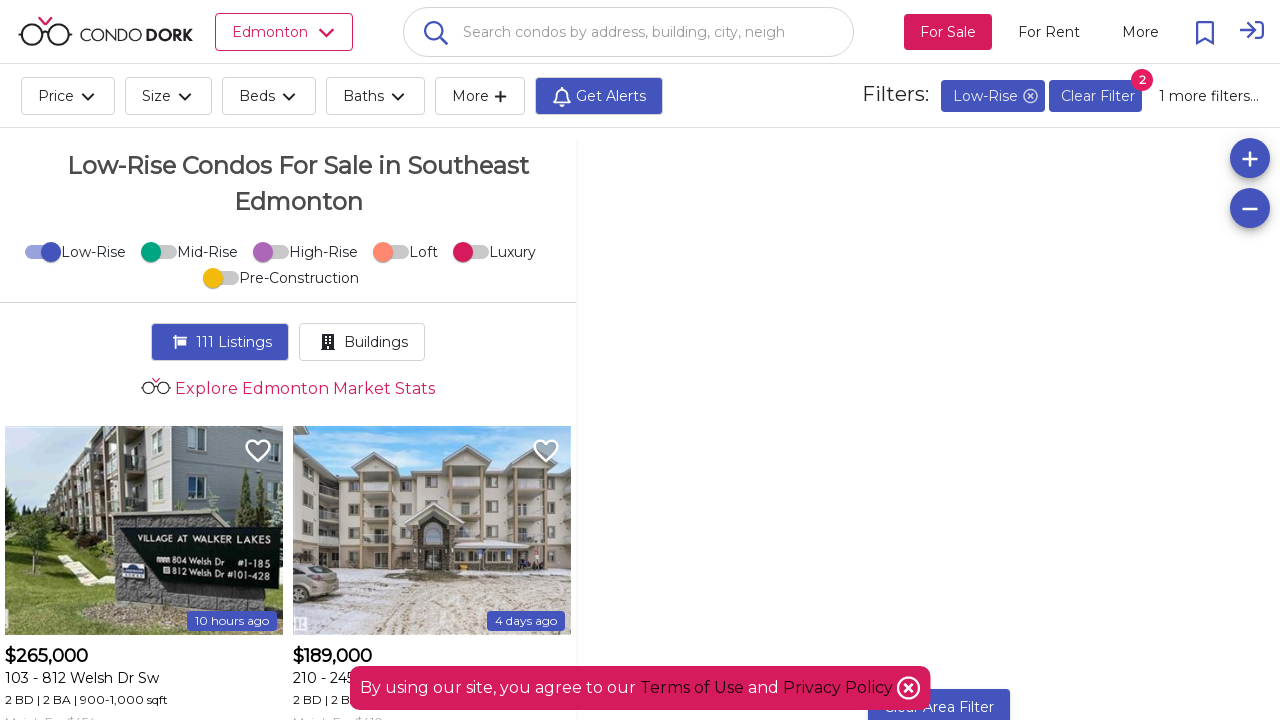

--- FILE ---
content_type: text/html; charset=utf-8
request_url: https://www.condodork.com/en/edmonton/southeast-edmonton/low-rise-condos-for-sale
body_size: 72195
content:
<!DOCTYPE html><html><head>

  <base href="/">
  <title>Low-Rise Condos For Sale in Southeast Edmonton | CondoDork.com</title>
  <meta charset="utf-8">
  
  <!-- Standar Meta -->
  <meta name="description" content="Low-Rise Condos For Sale in Southeast Edmonton. Research all MLS® listings and Sold Prices in Southeast Edmonton. Explore Southeast Edmonton condos Market Stats">
  <meta name="keywords" content="Low-Rise Condos For Sale in Southeast Edmonton, Southeast Edmonton, For Sale, Low-Rise Condos, Southeast Edmonton condos Market Stats, MLS® Listing">
  <meta name="viewport" content="width=device-width, initial-scale=1.0, maximum-scale=1.0, user-scalable=no">
  <meta name="apple-mobile-web-app-capable" content="yes">
  <meta name="mobile-web-app-capable" content="yes">
  <meta name="language" content="en">
  <meta name="coverage" content="Worldwide">
  <meta name="distribution" content="Global">
  <meta name="rating" content="General">

  <meta name="fb:page_id" content="111357247127383">

  <!-- Open Graph -->
  <meta property="og:title" content="Low-Rise Condos For Sale in Southeast Edmonton | CondoDork.com">
  <meta property="og:description" content="Low-Rise Condos For Sale in Southeast Edmonton. Research all MLS® listings and Sold Prices in Southeast Edmonton. Explore Southeast Edmonton condos Market Stats">
  <meta property="og:type" content="website">
  <meta property="og:image" content="https://cdkprdblob.blob.core.windows.net/cdk-static/assets/logos/cdk-logos/condo-dork-logo-stacked-small.png">
  <meta property="og:image:width" content="249">
  <meta property="og:image:height" content="116">
  <meta property="og:url" content="https://www.condodork.com/en/edmonton/southeast-edmonton/low-rise-condos-for-sale">
  <meta property="og:site_name" content="Condodork">

  <link rel="icon" type="image/png" href="https://www.condodork.com/assets/fav.png">
  <link href="https://api.mapbox.com/mapbox-gl-js/v1.8.0/mapbox-gl.css" rel="stylesheet">
  <link href="https://fonts.googleapis.com/css?family=Montserrat&amp;display=swap" rel="stylesheet">
  
  <style type="text/css">
    body, html {
      height: 100%;
    }
    
    .app-loading {
      position: relative;
      display: flex;
      flex-direction: column;
      align-items: center;
      justify-content: center;
      height: 100%;
    }

    .app-loading .spinner {
      height: 200px;
      width: 200px;
      animation: rotate 2s linear infinite;
      transform-origin: center center;
      position: absolute;
      top: 0;
      bottom: 0;
      left: 0;
      right: 0;
      margin: auto;
    }

    .app-loading .spinner .path {
      stroke-dasharray: 1, 200;
      stroke-dashoffset: 0;
      animation: dash 1.5s ease-in-out infinite;
      stroke-linecap: round;
      stroke: #D51B5D;
    }

    @keyframes rotate {
      100% {
        transform: rotate(360deg);
      }
    }

    @keyframes dash {
      0% {
        stroke-dasharray: 1, 200;
        stroke-dashoffset: 0;
      }
      50% {
        stroke-dasharray: 89, 200;
        stroke-dashoffset: -35px;
      }
      100% {
        stroke-dasharray: 89, 200;
        stroke-dashoffset: -124px;
      }
    }
  </style>
<link rel="stylesheet" href="styles.50b02a94c48a45c22909.css"><style ng-transition="serverApp">.cdk-application .desktop-container{height:100%;width:100%}.cdk-application .desktop-container .visit-history-dropdown{width:400px!important}.cdk-application .desktop-container .theme-wrapper{height:100%;width:100%}.cdk-application .desktop-container .application-toolbar{position:fixed;width:100%;display:flex;z-index:10}.cdk-application .desktop-container .application-toolbar #city-selection-button{color:#d51b5d;position:relative;border:1px solid;margin-left:20px}.cdk-application .desktop-container .application-toolbar #city-selection-button svg{overflow:hidden;vertical-align:.1em}.cdk-application .desktop-container .application-toolbar .flex-container{overflow:hidden;display:flex;width:100%;align-items:center;justify-content:center}.cdk-application .desktop-container .application-toolbar .flex-auto{flex:auto}.cdk-application .desktop-container .application-toolbar .flex-initial{flex:initial}.cdk-application .desktop-container .application-toolbar .mat-toolbar{background:#fff!important;color:rgba(0,0,0,.87);border-bottom:1px solid rgba(0,0,0,.12)}.cdk-application .desktop-container .application-toolbar .mat-drawer-container{background-color:#fff;color:rgba(0,0,0,.87)}.cdk-application .desktop-container .application-toolbar .nav-button{margin:0 10px 0 0}.cdk-application .desktop-container .application-toolbar .nav-button-active{background-color:#d51b5d;color:#fff}.cdk-application .desktop-container .application-toolbar mat-icon{font-size:24px}.cdk-application .desktop-container .application-toolbar .logo-text{height:30px;cursor:pointer}.cdk-application .desktop-container .application-toolbar .mat-stroked-button{margin-right:10px}.cdk-application .desktop-container .application-toolbar .spacer{flex:1 1 auto}.cdk-application .desktop-container .application-toolbar mat-select{margin:0 0 0 20px;width:40px;font-size:14px}@media (max-width:992px){.cdk-application .desktop-container .application-toolbar .nav-button{min-width:0;padding:0 10px}}.cdk-application .desktop-container .wrapper{position:absolute;top:0;left:0;right:0;bottom:0;display:flex;flex-direction:column;overflow:auto}.cdk-application .desktop-container .wrapper .app-content{flex:1 0 auto;margin-top:64px;overflow:hidden}.cdk-application .desktop-container .wrapper .footer{flex:0 0 auto;padding:0 15px;text-align:center;background-color:#203e5a}.cdk-application .desktop-container .wrapper .footer .footer-icon{height:16px;width:16px}.cdk-application .desktop-container .wrapper .footer .realtor{font-size:.75em;color:#c6cbeb;max-width:1000px;margin:auto;padding-top:20px}.cdk-application .desktop-container .wrapper .footer .row{padding:10px 0;margin:auto;max-width:1500px}.cdk-application .desktop-container .wrapper .footer .row .section{padding-top:20px}.cdk-application .desktop-container .wrapper .footer .row .logo-brokerage{width:200px}.cdk-application .desktop-container .wrapper .footer .row .footer-title{color:#d51b5d;font-weight:700;padding-bottom:20px;font-size:1.2em}.cdk-application .desktop-container .wrapper .footer .row .footer-content{color:#c6cbeb}.cdk-application .desktop-container .wrapper .footer .row .social-links a{display:inline-block;color:#fff;padding:10px}.cdk-application .desktop-container .wrapper .footer .row .social-links a:hover{text-decoration:none;color:#4354bc}.cdk-application .desktop-container .wrapper .footer .row .social-links a mat-icon{font-size:30px;width:35px}.cdk-application .desktop-container .wrapper .footer .row .social-links a mat-icon svg{overflow:hidden;vertical-align:.05em}.cdk-application .desktop-container .wrapper .footer .row a{transition:padding .5s;display:block;color:#c6cbeb}.cdk-application .desktop-container .wrapper .footer .row a:hover{text-decoration:none;color:#4354bc}@media (max-width:600px){.cdk-application .desktop-container .app-content{margin-top:56px!important}}.cdk-application .app-global-search{padding-right:50px;padding-left:50px}.cdk-application .user{cursor:pointer}.cdk-application .user svg{overflow:hidden;vertical-align:.6em}.cdk-application .sign-in{cursor:pointer}.cdk-application .sign-in svg{overflow:hidden;vertical-align:middle}.cdk-application .city-selection-button .mat-icon{padding-left:5px}</style><style ng-transition="serverApp">.cdk-application .mobile-container{overflow-y:hidden}.cdk-application .mobile-container ::-webkit-scrollbar{display:none}.cdk-application .mobile-container .mat-drawer-content{overflow-y:unset;overflow-x:hidden}.cdk-application .mobile-container .mat-toolbar{background:#fff!important;color:rgba(0,0,0,.87);border-bottom:1px solid rgba(0,0,0,.12)}.cdk-application .mobile-container .mat-toolbar-single-row{border-bottom:unset}.cdk-application .mobile-container .mat-drawer-container{background-color:#fff;color:rgba(0,0,0,.87)}.cdk-application .mobile-container .theme-wrapper{height:100vh;height:calc(var(--vh, 1vh) * 100);width:100vw}.cdk-application .mobile-container .mobile-bottom-nav{position:fixed;bottom:0;left:0;right:0;z-index:1000;will-change:transform;transform:translateZ(0);display:flex;height:50px;box-shadow:0 -2px 5px -2px #333;background-color:#fff}.cdk-application .mobile-container .mobile-bottom-nav__item{flex-grow:1;text-align:center;font-size:12px;display:flex;flex-direction:column;justify-content:center}.cdk-application .mobile-container .mobile-bottom-nav__item--active{color:red}.cdk-application .mobile-container .mobile-bottom-nav__item-content{display:flex;flex-direction:column}.cdk-application .mobile-container .spacer{flex:1 1 auto}.cdk-application .mobile-container .mat-toolbar-row,.cdk-application .mobile-container .mat-toolbar-row-side-nav{display:flex;box-sizing:border-box;padding:0 16px;width:100%;flex-direction:row;align-items:center;white-space:nowrap}.cdk-application .mobile-container .placeholder{flex:1;white-space:nowrap;overflow:hidden;text-overflow:ellipsis;padding-left:10px;padding-top:4px}.cdk-application .mobile-container .mat-input-container-mobile input{background-color:#fff;border-radius:25px/25px;font-size:16px;font-weight:500;padding:15px;caret-color:#444;box-shadow:0 2px 3px 0 rgba(0,0,0,.1)}.cdk-application .mobile-container .mat-input-container-mobile input[aria-expanded=true]{border-radius:25px 25px 0 0}.cdk-application .mobile-container .mat-input-container-mobile ::ng-deep .mat-form-field-underline{display:none}.cdk-application .mobile-container .mat-input-container-mobile ::ng-deep .mat-form-field-label-wrapper{left:20px;margin-top:15px;width:80%}.cdk-application .mobile-container .mat-input-container-mobile ::ng-deep .mat-form-field.mat-focused .mat-form-field-label{display:none}.cdk-application .mobile-container .mat-input-container-mobile mat-icon{color:#000;font-size:18px;position:absolute;right:10px;bottom:15px;height:15px;width:15px}.cdk-application .mobile-container mat-sidenav-container{height:100vh;height:calc(var(--vh, 1vh) * 100);width:100vw}.cdk-application .mobile-container mat-sidenav-container .toolbar{position:fixed;width:100%;display:flex;z-index:10}.cdk-application .mobile-container mat-sidenav-container .toolbar .nav-button{margin:0 10px 0 0}.cdk-application .mobile-container mat-sidenav-container .toolbar mat-icon{font-size:24px}.cdk-application .mobile-container mat-sidenav-container .toolbar .branding{height:65px;cursor:pointer;overflow:hidden;padding-top:4px;flex:0 0 54px}.cdk-application .mobile-container mat-sidenav-container .toolbar .branding.center{text-align:center}.cdk-application .mobile-container mat-sidenav-container .toolbar .branding img{position:relative;top:8px;height:40px;padding-right:14px}.cdk-application .mobile-container mat-sidenav-container .toolbar .mat-stroked-button{margin-right:10px}.cdk-application .mobile-container mat-sidenav-container .toolbar .spacer{flex:1 1 auto}.cdk-application .mobile-container mat-sidenav-container .toolbar mat-select{margin:0 0 0 20px;width:40px;font-size:14px}@media (max-width:992px){.cdk-application .mobile-container mat-sidenav-container .toolbar .nav-button{min-width:0;padding:0 10px}}.cdk-application .mobile-container mat-sidenav-container .wrapper{display:flex;flex-direction:column}.cdk-application .mobile-container mat-sidenav-container .wrapper .content{flex:1 0 auto;overflow:hidden}.cdk-application .mobile-container mat-sidenav-container .wrapper .footer{flex:0 0 auto;padding:0 15px;text-align:center;background-color:#263238}.cdk-application .mobile-container mat-sidenav-container .wrapper .footer .footer-icon{height:16px;width:16px}.cdk-application .mobile-container mat-sidenav-container .wrapper .footer .realtor{font-size:.75em;color:#c6cbeb;max-width:1000px;margin:auto;padding-top:20px}.cdk-application .mobile-container mat-sidenav-container .wrapper .footer .row{padding:10px 0;margin:auto;max-width:1500px}.cdk-application .mobile-container mat-sidenav-container .wrapper .footer .row .section{padding-top:20px}.cdk-application .mobile-container mat-sidenav-container .wrapper .footer .row .logo-brokerage{width:200px}.cdk-application .mobile-container mat-sidenav-container .wrapper .footer .row .footer-title{color:#d51b5d;font-weight:700;padding-bottom:20px;font-size:1.2em}.cdk-application .mobile-container mat-sidenav-container .wrapper .footer .row .footer-content{color:#c6cbeb}.cdk-application .mobile-container mat-sidenav-container .wrapper .footer .row .social-links a{display:inline-block;color:#fff;padding:10px}.cdk-application .mobile-container mat-sidenav-container .wrapper .footer .row .social-links a:hover{text-decoration:none;color:#4354bc}.cdk-application .mobile-container mat-sidenav-container .wrapper .footer .row .social-links a mat-icon{font-size:30px;width:35px}.cdk-application .mobile-container mat-sidenav-container .wrapper .footer .row .social-links a mat-icon svg{overflow:hidden;vertical-align:.05em}.cdk-application .mobile-container mat-sidenav-container .wrapper .footer .row a{transition:padding .5s;display:inline-block;color:#c6cbeb}.cdk-application .mobile-container mat-sidenav-container .wrapper .footer .row a:hover{text-decoration:none;color:#4354bc}.cdk-application .mobile-container mat-sidenav{width:75%}.cdk-application .mobile-container mat-sidenav .close-sidenav{transform:rotate(45deg);font-size:35px}.cdk-application .mobile-container mat-sidenav .branding{align-items:center;justify-content:center;width:100%;font-size:20px;font-weight:600;display:flex}.cdk-application .mobile-container mat-sidenav .branding img{margin:2px 10px 0 0;height:25px}.cdk-application .mobile-container mat-sidenav .branding span{position:relative;top:3px}.cdk-application .mobile-container mat-sidenav .mat-nav-list{padding-top:0}</style><style ng-transition="serverApp">.cdk-high-contrast-active .mat-toolbar{outline:solid 1px}.mat-toolbar-row,.mat-toolbar-single-row{display:flex;box-sizing:border-box;padding:0 16px;width:100%;flex-direction:row;align-items:center;white-space:nowrap}.mat-toolbar-multiple-rows{display:flex;box-sizing:border-box;flex-direction:column;width:100%}
</style><style ng-transition="serverApp">.mat-button .mat-button-focus-overlay,.mat-icon-button .mat-button-focus-overlay{opacity:0}.mat-button:hover:not(.mat-button-disabled) .mat-button-focus-overlay,.mat-stroked-button:hover:not(.mat-button-disabled) .mat-button-focus-overlay{opacity:.04}@media(hover: none){.mat-button:hover:not(.mat-button-disabled) .mat-button-focus-overlay,.mat-stroked-button:hover:not(.mat-button-disabled) .mat-button-focus-overlay{opacity:0}}.mat-button,.mat-icon-button,.mat-stroked-button,.mat-flat-button{box-sizing:border-box;position:relative;-webkit-user-select:none;-moz-user-select:none;-ms-user-select:none;user-select:none;cursor:pointer;outline:none;border:none;-webkit-tap-highlight-color:transparent;display:inline-block;white-space:nowrap;text-decoration:none;vertical-align:baseline;text-align:center;margin:0;min-width:64px;line-height:36px;padding:0 16px;border-radius:4px;overflow:visible}.mat-button::-moz-focus-inner,.mat-icon-button::-moz-focus-inner,.mat-stroked-button::-moz-focus-inner,.mat-flat-button::-moz-focus-inner{border:0}.mat-button.mat-button-disabled,.mat-icon-button.mat-button-disabled,.mat-stroked-button.mat-button-disabled,.mat-flat-button.mat-button-disabled{cursor:default}.mat-button.cdk-keyboard-focused .mat-button-focus-overlay,.mat-button.cdk-program-focused .mat-button-focus-overlay,.mat-icon-button.cdk-keyboard-focused .mat-button-focus-overlay,.mat-icon-button.cdk-program-focused .mat-button-focus-overlay,.mat-stroked-button.cdk-keyboard-focused .mat-button-focus-overlay,.mat-stroked-button.cdk-program-focused .mat-button-focus-overlay,.mat-flat-button.cdk-keyboard-focused .mat-button-focus-overlay,.mat-flat-button.cdk-program-focused .mat-button-focus-overlay{opacity:.12}.mat-button::-moz-focus-inner,.mat-icon-button::-moz-focus-inner,.mat-stroked-button::-moz-focus-inner,.mat-flat-button::-moz-focus-inner{border:0}.mat-raised-button{box-sizing:border-box;position:relative;-webkit-user-select:none;-moz-user-select:none;-ms-user-select:none;user-select:none;cursor:pointer;outline:none;border:none;-webkit-tap-highlight-color:transparent;display:inline-block;white-space:nowrap;text-decoration:none;vertical-align:baseline;text-align:center;margin:0;min-width:64px;line-height:36px;padding:0 16px;border-radius:4px;overflow:visible;transform:translate3d(0, 0, 0);transition:background 400ms cubic-bezier(0.25, 0.8, 0.25, 1),box-shadow 280ms cubic-bezier(0.4, 0, 0.2, 1)}.mat-raised-button::-moz-focus-inner{border:0}.mat-raised-button.mat-button-disabled{cursor:default}.mat-raised-button.cdk-keyboard-focused .mat-button-focus-overlay,.mat-raised-button.cdk-program-focused .mat-button-focus-overlay{opacity:.12}.mat-raised-button::-moz-focus-inner{border:0}._mat-animation-noopable.mat-raised-button{transition:none;animation:none}.mat-stroked-button{border:1px solid currentColor;padding:0 15px;line-height:34px}.mat-stroked-button .mat-button-ripple.mat-ripple,.mat-stroked-button .mat-button-focus-overlay{top:-1px;left:-1px;right:-1px;bottom:-1px}.mat-fab{box-sizing:border-box;position:relative;-webkit-user-select:none;-moz-user-select:none;-ms-user-select:none;user-select:none;cursor:pointer;outline:none;border:none;-webkit-tap-highlight-color:transparent;display:inline-block;white-space:nowrap;text-decoration:none;vertical-align:baseline;text-align:center;margin:0;min-width:64px;line-height:36px;padding:0 16px;border-radius:4px;overflow:visible;transform:translate3d(0, 0, 0);transition:background 400ms cubic-bezier(0.25, 0.8, 0.25, 1),box-shadow 280ms cubic-bezier(0.4, 0, 0.2, 1);min-width:0;border-radius:50%;width:56px;height:56px;padding:0;flex-shrink:0}.mat-fab::-moz-focus-inner{border:0}.mat-fab.mat-button-disabled{cursor:default}.mat-fab.cdk-keyboard-focused .mat-button-focus-overlay,.mat-fab.cdk-program-focused .mat-button-focus-overlay{opacity:.12}.mat-fab::-moz-focus-inner{border:0}._mat-animation-noopable.mat-fab{transition:none;animation:none}.mat-fab .mat-button-wrapper{padding:16px 0;display:inline-block;line-height:24px}.mat-mini-fab{box-sizing:border-box;position:relative;-webkit-user-select:none;-moz-user-select:none;-ms-user-select:none;user-select:none;cursor:pointer;outline:none;border:none;-webkit-tap-highlight-color:transparent;display:inline-block;white-space:nowrap;text-decoration:none;vertical-align:baseline;text-align:center;margin:0;min-width:64px;line-height:36px;padding:0 16px;border-radius:4px;overflow:visible;transform:translate3d(0, 0, 0);transition:background 400ms cubic-bezier(0.25, 0.8, 0.25, 1),box-shadow 280ms cubic-bezier(0.4, 0, 0.2, 1);min-width:0;border-radius:50%;width:40px;height:40px;padding:0;flex-shrink:0}.mat-mini-fab::-moz-focus-inner{border:0}.mat-mini-fab.mat-button-disabled{cursor:default}.mat-mini-fab.cdk-keyboard-focused .mat-button-focus-overlay,.mat-mini-fab.cdk-program-focused .mat-button-focus-overlay{opacity:.12}.mat-mini-fab::-moz-focus-inner{border:0}._mat-animation-noopable.mat-mini-fab{transition:none;animation:none}.mat-mini-fab .mat-button-wrapper{padding:8px 0;display:inline-block;line-height:24px}.mat-icon-button{padding:0;min-width:0;width:40px;height:40px;flex-shrink:0;line-height:40px;border-radius:50%}.mat-icon-button i,.mat-icon-button .mat-icon{line-height:24px}.mat-button-ripple.mat-ripple,.mat-button-focus-overlay{top:0;left:0;right:0;bottom:0;position:absolute;pointer-events:none;border-radius:inherit}.mat-button-ripple.mat-ripple:not(:empty){transform:translateZ(0)}.mat-button-focus-overlay{opacity:0;transition:opacity 200ms cubic-bezier(0.35, 0, 0.25, 1),background-color 200ms cubic-bezier(0.35, 0, 0.25, 1)}._mat-animation-noopable .mat-button-focus-overlay{transition:none}.mat-button-ripple-round{border-radius:50%;z-index:1}.mat-button .mat-button-wrapper>*,.mat-flat-button .mat-button-wrapper>*,.mat-stroked-button .mat-button-wrapper>*,.mat-raised-button .mat-button-wrapper>*,.mat-icon-button .mat-button-wrapper>*,.mat-fab .mat-button-wrapper>*,.mat-mini-fab .mat-button-wrapper>*{vertical-align:middle}.mat-form-field:not(.mat-form-field-appearance-legacy) .mat-form-field-prefix .mat-icon-button,.mat-form-field:not(.mat-form-field-appearance-legacy) .mat-form-field-suffix .mat-icon-button{display:block;font-size:inherit;width:2.5em;height:2.5em}.cdk-high-contrast-active .mat-button,.cdk-high-contrast-active .mat-flat-button,.cdk-high-contrast-active .mat-raised-button,.cdk-high-contrast-active .mat-icon-button,.cdk-high-contrast-active .mat-fab,.cdk-high-contrast-active .mat-mini-fab{outline:solid 1px}.cdk-high-contrast-active .mat-button-base.cdk-keyboard-focused,.cdk-high-contrast-active .mat-button-base.cdk-program-focused{outline:solid 3px}
</style><style ng-transition="serverApp">.mat-icon{background-repeat:no-repeat;display:inline-block;fill:currentColor;height:24px;width:24px}.mat-icon.mat-icon-inline{font-size:inherit;height:inherit;line-height:inherit;width:inherit}[dir=rtl] .mat-icon-rtl-mirror{transform:scale(-1, 1)}.mat-form-field:not(.mat-form-field-appearance-legacy) .mat-form-field-prefix .mat-icon,.mat-form-field:not(.mat-form-field-appearance-legacy) .mat-form-field-suffix .mat-icon{display:block}.mat-form-field:not(.mat-form-field-appearance-legacy) .mat-form-field-prefix .mat-icon-button .mat-icon,.mat-form-field:not(.mat-form-field-appearance-legacy) .mat-form-field-suffix .mat-icon-button .mat-icon{margin:auto}
</style><style ng-transition="serverApp">.mat-menu-panel{min-width:112px;max-width:280px;overflow:auto;-webkit-overflow-scrolling:touch;max-height:calc(100vh - 48px);border-radius:4px;outline:0;min-height:64px}.mat-menu-panel.ng-animating{pointer-events:none}.cdk-high-contrast-active .mat-menu-panel{outline:solid 1px}.mat-menu-content:not(:empty){padding-top:8px;padding-bottom:8px}.mat-menu-item{-webkit-user-select:none;-moz-user-select:none;-ms-user-select:none;user-select:none;cursor:pointer;outline:none;border:none;-webkit-tap-highlight-color:transparent;white-space:nowrap;overflow:hidden;text-overflow:ellipsis;display:block;line-height:48px;height:48px;padding:0 16px;text-align:left;text-decoration:none;max-width:100%;position:relative}.mat-menu-item::-moz-focus-inner{border:0}.mat-menu-item[disabled]{cursor:default}[dir=rtl] .mat-menu-item{text-align:right}.mat-menu-item .mat-icon{margin-right:16px;vertical-align:middle}.mat-menu-item .mat-icon svg{vertical-align:top}[dir=rtl] .mat-menu-item .mat-icon{margin-left:16px;margin-right:0}.mat-menu-item[disabled]{pointer-events:none}.cdk-high-contrast-active .mat-menu-item.cdk-program-focused,.cdk-high-contrast-active .mat-menu-item.cdk-keyboard-focused,.cdk-high-contrast-active .mat-menu-item-highlighted{outline:dotted 1px}.mat-menu-item-submenu-trigger{padding-right:32px}.mat-menu-item-submenu-trigger::after{width:0;height:0;border-style:solid;border-width:5px 0 5px 5px;border-color:transparent transparent transparent currentColor;content:"";display:inline-block;position:absolute;top:50%;right:16px;transform:translateY(-50%)}[dir=rtl] .mat-menu-item-submenu-trigger{padding-right:16px;padding-left:32px}[dir=rtl] .mat-menu-item-submenu-trigger::after{right:auto;left:16px;transform:rotateY(180deg) translateY(-50%)}button.mat-menu-item{width:100%}.mat-menu-item .mat-menu-ripple{top:0;left:0;right:0;bottom:0;position:absolute;pointer-events:none}
</style><style ng-transition="serverApp">.terms-container{background-color:#d51b5d;padding:10px;position:fixed;left:50%;transform:translateX(-50%);bottom:10px;z-index:1001;border-radius:10px;color:#fff;font-weight:400}.terms-container mat-icon{vertical-align:bottom}</style><style ng-transition="serverApp">.cdk-overlay-pane{box-shadow:none!important;-webkit-box-shadow:none!important;-moz-box-shadow:none!important}.global-search-custom-autocomplete{background-color:#fff!important;box-shadow:none!important;border-radius:0 0 25px 25px!important;border-left:1px solid #d3d3d3;border-bottom:1px solid #d3d3d3;border-right:1px solid #d3d3d3;border-top-color:#d3d3d3}.global-search-custom-autocomplete::-webkit-scrollbar{display:none}.global-search-custom-autocomplete .mat-optgroup .resultHeading{border-top:1px solid #dedede;height:100%}.global-search-custom-autocomplete .mat-optgroup .resultHeading img{position:relative;top:-4px}.global-search-container{min-width:200px;max-width:1000px;margin:auto}.global-search-container .flex-container{overflow:hidden;display:flex;width:100%;align-items:center;justify-content:center}.global-search-container .global-search-search-input{margin-bottom:-10px;border:1px solid #d3d3d3;padding-left:50px}.global-search-container input{background-color:#fff;border-radius:25px/25px;font-size:16px;font-weight:500;padding:15px;caret-color:#444}.global-search-container input[aria-expanded=true]{border-radius:25px 25px 0 0}.global-search-container .mat-form-field-underline{display:none}.global-search-container .mat-form-field-label{font-size:14px;color:rgba(0,0,0,.4)!important;padding-left:40px}.global-search-container .mat-form-field-label-wrapper{left:20px;margin-top:25px;width:80%}.global-search-container .mat-form-field.mat-focused .mat-form-field-label{display:none}.global-search-container mat-icon{color:#4354bc;font-size:18px;position:absolute;right:-45px;bottom:-2px;z-index:999}.global-search-container .search-full-width{width:100%}</style><style ng-transition="serverApp">.mat-form-field{display:inline-block;position:relative;text-align:left}[dir=rtl] .mat-form-field{text-align:right}.mat-form-field-wrapper{position:relative}.mat-form-field-flex{display:inline-flex;align-items:baseline;box-sizing:border-box;width:100%}.mat-form-field-prefix,.mat-form-field-suffix{white-space:nowrap;flex:none;position:relative}.mat-form-field-infix{display:block;position:relative;flex:auto;min-width:0;width:180px}.cdk-high-contrast-active .mat-form-field-infix{border-image:linear-gradient(transparent, transparent)}.mat-form-field-label-wrapper{position:absolute;left:0;box-sizing:content-box;width:100%;height:100%;overflow:hidden;pointer-events:none}[dir=rtl] .mat-form-field-label-wrapper{left:auto;right:0}.mat-form-field-label{position:absolute;left:0;font:inherit;pointer-events:none;width:100%;white-space:nowrap;text-overflow:ellipsis;overflow:hidden;transform-origin:0 0;transition:transform 400ms cubic-bezier(0.25, 0.8, 0.25, 1),color 400ms cubic-bezier(0.25, 0.8, 0.25, 1),width 400ms cubic-bezier(0.25, 0.8, 0.25, 1);display:none}[dir=rtl] .mat-form-field-label{transform-origin:100% 0;left:auto;right:0}.mat-form-field-empty.mat-form-field-label,.mat-form-field-can-float.mat-form-field-should-float .mat-form-field-label{display:block}.mat-form-field-autofill-control:-webkit-autofill+.mat-form-field-label-wrapper .mat-form-field-label{display:none}.mat-form-field-can-float .mat-form-field-autofill-control:-webkit-autofill+.mat-form-field-label-wrapper .mat-form-field-label{display:block;transition:none}.mat-input-server:focus+.mat-form-field-label-wrapper .mat-form-field-label,.mat-input-server[placeholder]:not(:placeholder-shown)+.mat-form-field-label-wrapper .mat-form-field-label{display:none}.mat-form-field-can-float .mat-input-server:focus+.mat-form-field-label-wrapper .mat-form-field-label,.mat-form-field-can-float .mat-input-server[placeholder]:not(:placeholder-shown)+.mat-form-field-label-wrapper .mat-form-field-label{display:block}.mat-form-field-label:not(.mat-form-field-empty){transition:none}.mat-form-field-underline{position:absolute;width:100%;pointer-events:none;transform:scale3d(1, 1.0001, 1)}.mat-form-field-ripple{position:absolute;left:0;width:100%;transform-origin:50%;transform:scaleX(0.5);opacity:0;transition:background-color 300ms cubic-bezier(0.55, 0, 0.55, 0.2)}.mat-form-field.mat-focused .mat-form-field-ripple,.mat-form-field.mat-form-field-invalid .mat-form-field-ripple{opacity:1;transform:scaleX(1);transition:transform 300ms cubic-bezier(0.25, 0.8, 0.25, 1),opacity 100ms cubic-bezier(0.25, 0.8, 0.25, 1),background-color 300ms cubic-bezier(0.25, 0.8, 0.25, 1)}.mat-form-field-subscript-wrapper{position:absolute;box-sizing:border-box;width:100%;overflow:hidden}.mat-form-field-subscript-wrapper .mat-icon,.mat-form-field-label-wrapper .mat-icon{width:1em;height:1em;font-size:inherit;vertical-align:baseline}.mat-form-field-hint-wrapper{display:flex}.mat-form-field-hint-spacer{flex:1 0 1em}.mat-error{display:block}.mat-form-field-control-wrapper{position:relative}.mat-form-field-hint-end{order:1}.mat-form-field._mat-animation-noopable .mat-form-field-label,.mat-form-field._mat-animation-noopable .mat-form-field-ripple{transition:none}
</style><style ng-transition="serverApp">.mat-form-field-appearance-fill .mat-form-field-flex{border-radius:4px 4px 0 0;padding:.75em .75em 0 .75em}.cdk-high-contrast-active .mat-form-field-appearance-fill .mat-form-field-flex{outline:solid 1px}.mat-form-field-appearance-fill .mat-form-field-underline::before{content:"";display:block;position:absolute;bottom:0;height:1px;width:100%}.mat-form-field-appearance-fill .mat-form-field-ripple{bottom:0;height:2px}.cdk-high-contrast-active .mat-form-field-appearance-fill .mat-form-field-ripple{height:0;border-top:solid 2px}.mat-form-field-appearance-fill:not(.mat-form-field-disabled) .mat-form-field-flex:hover~.mat-form-field-underline .mat-form-field-ripple{opacity:1;transform:none;transition:opacity 600ms cubic-bezier(0.25, 0.8, 0.25, 1)}.mat-form-field-appearance-fill._mat-animation-noopable:not(.mat-form-field-disabled) .mat-form-field-flex:hover~.mat-form-field-underline .mat-form-field-ripple{transition:none}.mat-form-field-appearance-fill .mat-form-field-subscript-wrapper{padding:0 1em}
</style><style ng-transition="serverApp">.mat-input-element{font:inherit;background:transparent;color:currentColor;border:none;outline:none;padding:0;margin:0;width:100%;max-width:100%;vertical-align:bottom;text-align:inherit}.mat-input-element:-moz-ui-invalid{box-shadow:none}.mat-input-element::-ms-clear,.mat-input-element::-ms-reveal{display:none}.mat-input-element,.mat-input-element::-webkit-search-cancel-button,.mat-input-element::-webkit-search-decoration,.mat-input-element::-webkit-search-results-button,.mat-input-element::-webkit-search-results-decoration{-webkit-appearance:none}.mat-input-element::-webkit-contacts-auto-fill-button,.mat-input-element::-webkit-caps-lock-indicator,.mat-input-element::-webkit-credentials-auto-fill-button{visibility:hidden}.mat-input-element[type=date],.mat-input-element[type=datetime],.mat-input-element[type=datetime-local],.mat-input-element[type=month],.mat-input-element[type=week],.mat-input-element[type=time]{line-height:1}.mat-input-element[type=date]::after,.mat-input-element[type=datetime]::after,.mat-input-element[type=datetime-local]::after,.mat-input-element[type=month]::after,.mat-input-element[type=week]::after,.mat-input-element[type=time]::after{content:" ";white-space:pre;width:1px}.mat-input-element::-webkit-inner-spin-button,.mat-input-element::-webkit-calendar-picker-indicator,.mat-input-element::-webkit-clear-button{font-size:.75em}.mat-input-element::placeholder{-webkit-user-select:none;-moz-user-select:none;-ms-user-select:none;user-select:none;transition:color 400ms 133.3333333333ms cubic-bezier(0.25, 0.8, 0.25, 1)}.mat-input-element::placeholder:-ms-input-placeholder{-ms-user-select:text}.mat-input-element::-moz-placeholder{-webkit-user-select:none;-moz-user-select:none;-ms-user-select:none;user-select:none;transition:color 400ms 133.3333333333ms cubic-bezier(0.25, 0.8, 0.25, 1)}.mat-input-element::-moz-placeholder:-ms-input-placeholder{-ms-user-select:text}.mat-input-element::-webkit-input-placeholder{-webkit-user-select:none;-moz-user-select:none;-ms-user-select:none;user-select:none;transition:color 400ms 133.3333333333ms cubic-bezier(0.25, 0.8, 0.25, 1)}.mat-input-element::-webkit-input-placeholder:-ms-input-placeholder{-ms-user-select:text}.mat-input-element:-ms-input-placeholder{-webkit-user-select:none;-moz-user-select:none;-ms-user-select:none;user-select:none;transition:color 400ms 133.3333333333ms cubic-bezier(0.25, 0.8, 0.25, 1)}.mat-input-element:-ms-input-placeholder:-ms-input-placeholder{-ms-user-select:text}.mat-form-field-hide-placeholder .mat-input-element::placeholder{color:transparent !important;-webkit-text-fill-color:transparent;transition:none}.mat-form-field-hide-placeholder .mat-input-element::-moz-placeholder{color:transparent !important;-webkit-text-fill-color:transparent;transition:none}.mat-form-field-hide-placeholder .mat-input-element::-webkit-input-placeholder{color:transparent !important;-webkit-text-fill-color:transparent;transition:none}.mat-form-field-hide-placeholder .mat-input-element:-ms-input-placeholder{color:transparent !important;-webkit-text-fill-color:transparent;transition:none}textarea.mat-input-element{resize:vertical;overflow:auto}textarea.mat-input-element.cdk-textarea-autosize{resize:none}textarea.mat-input-element{padding:2px 0;margin:-2px 0}select.mat-input-element{-moz-appearance:none;-webkit-appearance:none;position:relative;background-color:transparent;display:inline-flex;box-sizing:border-box;padding-top:1em;top:-1em;margin-bottom:-1em}select.mat-input-element::-ms-expand{display:none}select.mat-input-element::-moz-focus-inner{border:0}select.mat-input-element:not(:disabled){cursor:pointer}select.mat-input-element::-ms-value{color:inherit;background:none}.mat-focused .cdk-high-contrast-active select.mat-input-element::-ms-value{color:inherit}.mat-form-field-type-mat-native-select .mat-form-field-infix::after{content:"";width:0;height:0;border-left:5px solid transparent;border-right:5px solid transparent;border-top:5px solid;position:absolute;top:50%;right:0;margin-top:-2.5px;pointer-events:none}[dir=rtl] .mat-form-field-type-mat-native-select .mat-form-field-infix::after{right:auto;left:0}.mat-form-field-type-mat-native-select .mat-input-element{padding-right:15px}[dir=rtl] .mat-form-field-type-mat-native-select .mat-input-element{padding-right:0;padding-left:15px}.mat-form-field-type-mat-native-select .mat-form-field-label-wrapper{max-width:calc(100% - 10px)}.mat-form-field-type-mat-native-select.mat-form-field-appearance-outline .mat-form-field-infix::after{margin-top:-5px}.mat-form-field-type-mat-native-select.mat-form-field-appearance-fill .mat-form-field-infix::after{margin-top:-10px}
</style><style ng-transition="serverApp">.mat-form-field-appearance-legacy .mat-form-field-label{transform:perspective(100px);-ms-transform:none}.mat-form-field-appearance-legacy .mat-form-field-prefix .mat-icon,.mat-form-field-appearance-legacy .mat-form-field-suffix .mat-icon{width:1em}.mat-form-field-appearance-legacy .mat-form-field-prefix .mat-icon-button,.mat-form-field-appearance-legacy .mat-form-field-suffix .mat-icon-button{font:inherit;vertical-align:baseline}.mat-form-field-appearance-legacy .mat-form-field-prefix .mat-icon-button .mat-icon,.mat-form-field-appearance-legacy .mat-form-field-suffix .mat-icon-button .mat-icon{font-size:inherit}.mat-form-field-appearance-legacy .mat-form-field-underline{height:1px}.cdk-high-contrast-active .mat-form-field-appearance-legacy .mat-form-field-underline{height:0;border-top:solid 1px}.mat-form-field-appearance-legacy .mat-form-field-ripple{top:0;height:2px;overflow:hidden}.cdk-high-contrast-active .mat-form-field-appearance-legacy .mat-form-field-ripple{height:0;border-top:solid 2px}.mat-form-field-appearance-legacy.mat-form-field-disabled .mat-form-field-underline{background-position:0;background-color:transparent}.cdk-high-contrast-active .mat-form-field-appearance-legacy.mat-form-field-disabled .mat-form-field-underline{border-top-style:dotted;border-top-width:2px}.mat-form-field-appearance-legacy.mat-form-field-invalid:not(.mat-focused) .mat-form-field-ripple{height:1px}
</style><style ng-transition="serverApp">.mat-form-field-appearance-outline .mat-form-field-wrapper{margin:.25em 0}.mat-form-field-appearance-outline .mat-form-field-flex{padding:0 .75em 0 .75em;margin-top:-0.25em;position:relative}.mat-form-field-appearance-outline .mat-form-field-prefix,.mat-form-field-appearance-outline .mat-form-field-suffix{top:.25em}.mat-form-field-appearance-outline .mat-form-field-outline{display:flex;position:absolute;top:.25em;left:0;right:0;bottom:0;pointer-events:none}.mat-form-field-appearance-outline .mat-form-field-outline-start,.mat-form-field-appearance-outline .mat-form-field-outline-end{border:1px solid currentColor;min-width:5px}.mat-form-field-appearance-outline .mat-form-field-outline-start{border-radius:5px 0 0 5px;border-right-style:none}[dir=rtl] .mat-form-field-appearance-outline .mat-form-field-outline-start{border-right-style:solid;border-left-style:none;border-radius:0 5px 5px 0}.mat-form-field-appearance-outline .mat-form-field-outline-end{border-radius:0 5px 5px 0;border-left-style:none;flex-grow:1}[dir=rtl] .mat-form-field-appearance-outline .mat-form-field-outline-end{border-left-style:solid;border-right-style:none;border-radius:5px 0 0 5px}.mat-form-field-appearance-outline .mat-form-field-outline-gap{border-radius:.000001px;border:1px solid currentColor;border-left-style:none;border-right-style:none}.mat-form-field-appearance-outline.mat-form-field-can-float.mat-form-field-should-float .mat-form-field-outline-gap{border-top-color:transparent}.mat-form-field-appearance-outline .mat-form-field-outline-thick{opacity:0}.mat-form-field-appearance-outline .mat-form-field-outline-thick .mat-form-field-outline-start,.mat-form-field-appearance-outline .mat-form-field-outline-thick .mat-form-field-outline-end,.mat-form-field-appearance-outline .mat-form-field-outline-thick .mat-form-field-outline-gap{border-width:2px}.mat-form-field-appearance-outline.mat-focused .mat-form-field-outline,.mat-form-field-appearance-outline.mat-form-field-invalid .mat-form-field-outline{opacity:0;transition:opacity 100ms cubic-bezier(0.25, 0.8, 0.25, 1)}.mat-form-field-appearance-outline.mat-focused .mat-form-field-outline-thick,.mat-form-field-appearance-outline.mat-form-field-invalid .mat-form-field-outline-thick{opacity:1}.mat-form-field-appearance-outline:not(.mat-form-field-disabled) .mat-form-field-flex:hover .mat-form-field-outline{opacity:0;transition:opacity 600ms cubic-bezier(0.25, 0.8, 0.25, 1)}.mat-form-field-appearance-outline:not(.mat-form-field-disabled) .mat-form-field-flex:hover .mat-form-field-outline-thick{opacity:1}.mat-form-field-appearance-outline .mat-form-field-subscript-wrapper{padding:0 1em}.mat-form-field-appearance-outline._mat-animation-noopable:not(.mat-form-field-disabled) .mat-form-field-flex:hover~.mat-form-field-outline,.mat-form-field-appearance-outline._mat-animation-noopable .mat-form-field-outline,.mat-form-field-appearance-outline._mat-animation-noopable .mat-form-field-outline-start,.mat-form-field-appearance-outline._mat-animation-noopable .mat-form-field-outline-end,.mat-form-field-appearance-outline._mat-animation-noopable .mat-form-field-outline-gap{transition:none}
</style><style ng-transition="serverApp">.mat-form-field-appearance-standard .mat-form-field-flex{padding-top:.75em}.mat-form-field-appearance-standard .mat-form-field-underline{height:1px}.cdk-high-contrast-active .mat-form-field-appearance-standard .mat-form-field-underline{height:0;border-top:solid 1px}.mat-form-field-appearance-standard .mat-form-field-ripple{bottom:0;height:2px}.cdk-high-contrast-active .mat-form-field-appearance-standard .mat-form-field-ripple{height:0;border-top:2px}.mat-form-field-appearance-standard.mat-form-field-disabled .mat-form-field-underline{background-position:0;background-color:transparent}.cdk-high-contrast-active .mat-form-field-appearance-standard.mat-form-field-disabled .mat-form-field-underline{border-top-style:dotted;border-top-width:2px}.mat-form-field-appearance-standard:not(.mat-form-field-disabled) .mat-form-field-flex:hover~.mat-form-field-underline .mat-form-field-ripple{opacity:1;transform:none;transition:opacity 600ms cubic-bezier(0.25, 0.8, 0.25, 1)}.mat-form-field-appearance-standard._mat-animation-noopable:not(.mat-form-field-disabled) .mat-form-field-flex:hover~.mat-form-field-underline .mat-form-field-ripple{transition:none}
</style><style ng-transition="serverApp">.mat-autocomplete-panel{min-width:112px;max-width:280px;overflow:auto;-webkit-overflow-scrolling:touch;visibility:hidden;max-width:none;max-height:256px;position:relative;width:100%;border-bottom-left-radius:4px;border-bottom-right-radius:4px}.mat-autocomplete-panel.mat-autocomplete-visible{visibility:visible}.mat-autocomplete-panel.mat-autocomplete-hidden{visibility:hidden}.mat-autocomplete-panel-above .mat-autocomplete-panel{border-radius:0;border-top-left-radius:4px;border-top-right-radius:4px}.mat-autocomplete-panel .mat-divider-horizontal{margin-top:-1px}.cdk-high-contrast-active .mat-autocomplete-panel{outline:solid 1px}
</style><style ng-transition="serverApp">@charset "UTF-8";.property-navigation-container .mat-toolbar{background:#fff!important;color:rgba(0,0,0,.87);border-bottom:1px solid rgba(0,0,0,.12)}.property-navigation-container .second-row{height:calc((var(--vh, 1vh) * 100) - 128px)}.property-navigation-container .clearfix{overflow:hidden}.property-navigation-container .cdk-pagination .ngx-pagination{margin-left:0;margin-bottom:1rem;float:left;display:block;width:100%;text-align:center;padding-left:0;padding-top:20px}.property-navigation-container .cdk-pagination .ngx-pagination:before,.property-navigation-container .ngx-pagination:after{content:" ";display:table}.property-navigation-container .cdk-pagination .ngx-pagination:after{clear:both}.property-navigation-container .cdk-pagination .ngx-pagination li{-moz-user-select:none;-webkit-user-select:none;-ms-user-select:none;margin-right:.0625rem;border:1px solid #d3d3d3;border-radius:4px/4px;display:inline-block}.property-navigation-container .cdk-pagination .ngx-pagination a,.property-navigation-container .cdk-pagination .ngx-pagination button{color:#0a0a0a;display:block;padding:.1875rem .625rem;border-radius:4px/4px}.property-navigation-container .cdk-pagination .ngx-pagination a:hover,.property-navigation-container .cdk-pagination .ngx-pagination button:hover{background:#e6e6e6}.property-navigation-container .cdk-pagination .ngx-pagination .current{padding:.1875rem .625rem;background:#d51b5d;border:1px solid #d51b5d;border-radius:4px/4px;color:#fefefe;cursor:default}.property-navigation-container .cdk-pagination .ngx-pagination .disabled{padding:.1875rem .625rem;color:#cacaca;cursor:default;border:1px solid #d3d3d3;border-radius:4px/4px}.property-navigation-container .ngx-pagination .disabled:hover{background:transparent}.property-navigation-container .cdk-pagination .ngx-pagination a,.property-navigation-container .ngx-pagination button{cursor:pointer}.property-navigation-container .cdk-pagination .ngx-pagination .pagination-previous.disabled:before,.property-navigation-container .cdk-pagination .ngx-pagination .pagination-previous a:before{content:"«";display:inline-block;margin-right:.5rem}.property-navigation-container .cdk-pagination .ngx-pagination .pagination-next.disabled:after,.property-navigation-container .cdk-pagination .ngx-pagination .pagination-next a:after{content:"»";display:inline-block;margin-left:.5rem}.property-navigation-container .cdk-pagination .ngx-pagination .show-for-sr{position:absolute!important;width:1px;height:1px;overflow:hidden;clip:rect(0,0,0,0)}.property-navigation-container .cdk-pagination .ngx-pagination .small-screen{display:none}@media screen and (max-width:601px){.property-navigation-container .cdk-pagination .ngx-pagination.responsive .small-screen{display:inline-block}.property-navigation-container .cdk-pagination .ngx-pagination.responsive li:not(.small-screen):not(.pagination-previous):not(.pagination-next){display:none}}</style><style ng-transition="serverApp">.desktop-container .modal-header{min-width:225px;background-color:#fafafa;border-bottom:1px solid #ddd;height:60px;position:relative;padding:15px 10px 15px 20px}.desktop-container .modal-header .close-icon{color:#4a4b4d;position:relative;float:right;cursor:pointer;font-size:65px;font-weight:100;line-height:0;top:3px;-webkit-transform-origin:center;transform:rotate(45deg);line-height:30px;width:45px}.desktop-container .modal-header #closeIconWithOutText{padding:10px 0}.desktop-container .modal-details{position:relative;display:inline-block;transform:translateY(-50%);top:50%}.desktop-container .button-row{display:flex;flex-direction:row;font-size:x-large;margin-left:auto;position:relative;right:-15px;top:50%;transform:translateY(-50%);left:0;-webkit-user-select:none;-moz-user-select:none;-o-user-select:none;user-select:none}.desktop-container .modalButtonTabs{height:60px;width:80px;display:flex;flex-direction:column;align-items:center;cursor:pointer;color:#4a4b4d}@media only screen and (max-width:400px){.desktop-container .modalButtonTabs{width:45px}}.desktop-container .modalButtonTabs.active{color:#63c086}.desktop-container .modalButtonTabs.active:hover{color:#000}.desktop-container .modalButtonTabs #closeIcon,.desktop-container .modalButtonTabs #closeIconWithOutText{color:#4a4b4d!important;cursor:pointer}.desktop-container .modalButtonTabs:hover .modal-button-icon{color:#000}.desktop-container .modalButtonText{font-size:.5em;text-align:center;align-items:center}.desktop-container .innerContentBox{height:900px;background-color:#fff}.desktop-container .modal-footer{background-color:#fafafa;border-top:1px solid #ddd;height:80px;position:relative}.desktop-container .bottom-buttons{position:relative;top:50%;transform:translateY(-50%);float:right;margin-right:20px}.desktop-container .modal-title{display:inline-block;position:relative;transform:translateY(0,0);padding-left:20px;font-weight:600;font-size:1.3em;line-height:1.3em}.desktop-container .modalContent{bottom:80px;top:80px}.desktop-container .modal-footer{bottom:0}.desktop-container .wrap-over{text-overflow:ellipsis;white-space:nowrap;overflow:hidden}.desktop-container .mobile .modal-footer{bottom:0}.filter-toolbar-mat-menu-content{padding-left:16px;padding-right:16px}.filter-toolbar-mat-menu-content label{font-weight:600;-webkit-user-select:none;-moz-user-select:none;user-select:none}.filter-toolbar-tags-mat-menu-content{width:1000px}.filter-toolbar-mat-menu-content-filter-tag{background-color:#4354bc;color:#eee;list-style:none;border-radius:4px/4px;padding:5px 7px 0 12px;margin:2px;display:inline-flex;font-size:14px}.filter-toolbar-mat-menu-content-filter-tag svg{padding-left:10px}.filter-toolbar-mat-menu-content-filter-tag:hover{background-color:#626ebc}.filter-toolbar-mat-menu-content-filter-tag:active{background-color:#4354bc}.filter-toolbar-mat-menu-content-filter-tag .mat-badge-medium.mat-badge-overlap.mat-badge-after .mat-badge-content{right:-10px;top:18px}.filter-toolbar-mat-menu-content-filter-tag .mat-badge-medium .mat-badge-content{width:15px;height:15px;line-height:15px}.filter-toolbar-mat-menu-content .mat-form-field-type-mat-select .mat-form-field-label{padding-left:10px}.filter-toolbar-mat-menu-content .mat-form-field{max-width:150px}.filter-toolbar-mat-menu-content .mat-form-field-appearance-legacy .mat-form-field-infix{border:1px solid #d3d3d3;border-radius:4px/4px;padding-left:10px}.filter-toolbar-mat-menu-content .mat-form-field-appearance-legacy.mat-form-field-can-float.mat-form-field-should-float .mat-form-field-label,.mat-form-field-appearance-legacy.mat-form-field-can-float .mat-input-server:focus+.mat-form-field-label-wrapper .mat-form-field-label{display:none}.filter-toolbar-mat-menu-content .mat-form-field-underline{display:none}.filter-toolbar-price-mat-menu,.filter-toolbar-size-mat-menu{max-width:none;width:360px}.filter-toolbar-more-mat-menu{max-width:none;width:550px}.filter-amenities-title{margin-top:20px;margin-bottom:20px}.filter-toolbar{width:100%;display:flex}.filter-toolbar .filter-toolbar-left-box{width:100%}.filter-toolbar .flex-box{display:flex;width:100%}.filter-toolbar .flex-box .flex-push{margin-left:auto}.filter-toolbar input{caret-color:auto!important}.filter-toolbar .mat-slide-toggle-bar{margin-right:0}.filter-toolbar .mat-toolbar{background-color:#fff!important;border-bottom:1px solid rgba(0,0,0,.12)}.filter-toolbar .mat-select-arrow{margin-right:10px!important}.filter-toolbar .condoResults{color:#575757;font-size:14px}.filter-toolbar .show-more-filter{padding-top:2px;padding-left:15px;font-size:14px}.filter-toolbar .narrow-filter{font-size:14px;padding-top:2px;color:rgba(0,0,0,.4)}.filter-toolbar .globalToggles .mat-slide-toggle-content{margin-right:15px;font-size:14px}.filter-toolbar .unitTypeListItem .circle{font-size:.6em}.filter-toolbar .unitTypeListItem:first-child .circle{color:#00a581}.filter-toolbar .unitTypeListItem:nth-child(2) .circle{color:#4354bc}.filter-toolbar .unitTypeListItem:nth-child(3) .circle{color:#ecc346}.filter-toolbar .unitTypeListItem:nth-child(4) .circle{color:#000}.filter-toolbar .forSale{font-size:.6em;color:#00a581}.filter-toolbar .forRent{font-size:.6em;color:#4354bc}.filter-toolbar .preConstruction{font-size:.6em;color:#ecc346}.filter-toolbar .noUnits{font-size:.6em;color:#000}.filter-toolbar .mat-form-field{margin:0 5px}.filter-toolbar .mat-form-field.baths,.filter-toolbar .mat-form-field.beds{width:80px;height:30px;border:1px solid #444;border-radius:45% 45%}.filter-toolbar .mat-primary .mat-pseudo-checkbox-checked,.filter-toolbar .mat-primary .mat-pseudo-checkbox-indeterminate{border-color:#4354bc;background-color:#4354bc}.filter-toolbar .mat-pseudo-checkbox:after{color:#fafafa;height:11px!important}.filter-toolbar .mat-pseudo-checkbox-checked:after{top:-.4px!important;left:3px!important;width:6px!important;height:3px!important;border-left:2px solid!important;transform:rotate(45deg) scaleX(-1)!important;opacity:1!important}.filter-toolbar mat-slider{width:60px}.filter-toolbar .citySelectionButton{color:#4354bc;min-width:80px!important;cursor:pointer}.filter-toolbar .filter-tag-prefix{display:inline-block;padding-right:10px}.filter-toolbar .filter-tag-container{border-radius:4px;margin:0 5px;width:100%;min-width:200px;padding-left:10px;text-align:left;position:relative;display:flex}.filter-toolbar .filter-tag-container mat-icon{height:20px;width:20px}.filter-toolbar .filter-tag-container svg{overflow:hidden;vertical-align:-4px}.filter-toolbar .reset-button{min-width:150px}.filter-toolbar .create-alert-button{margin:0 5px;background-color:#4354bc;color:#fff}.filter-toolbar .create-alert-button mat-icon{height:20px;width:20px;color:#fff}.filter-toolbar .create-alert-button mat-icon svg{overflow:hidden;vertical-align:.2em}.filter-toolbar .bath-button,.filter-toolbar .bed-button,.filter-toolbar .create-alert-button,.filter-toolbar .filter-button,.filter-toolbar .more-button,.filter-toolbar .price-button,.filter-toolbar .reset-button,.filter-toolbar .size-button{border:1px solid #d3d3d3;margin:0 5px}.filter-toolbar .bath-button.buttonActive,.filter-toolbar .bed-button.buttonActive,.filter-toolbar .create-alert-button.buttonActive,.filter-toolbar .filter-button.buttonActive,.filter-toolbar .more-button.buttonActive,.filter-toolbar .price-button.buttonActive,.filter-toolbar .reset-button.buttonActive,.filter-toolbar .size-button.buttonActive{background-color:#4354bc;color:#fff}.filter-toolbar .bath-button mat-icon,.filter-toolbar .bed-button mat-icon,.filter-toolbar .create-alert-button .filter-button mat-icon,.filter-toolbar .price-button mat-icon,.filter-toolbar .reset-button mat-icon,.filter-toolbar .size-button mat-icon{height:20px;width:20px}.filter-toolbar .bath-button mat-icon svg,.filter-toolbar .bed-button mat-icon svg,.filter-toolbar .create-alert-button .filter-button mat-icon svg,.filter-toolbar .price-button mat-icon svg,.filter-toolbar .reset-button mat-icon svg,.filter-toolbar .size-button mat-icon svg{overflow:hidden;vertical-align:.3em}.filter-toolbar .button{border:1px solid #d3d3d3;margin:0 5px}.filter-toolbar .button mat-icon{height:20px;width:20px}.filter-toolbar .button mat-icon svg{overflow:hidden;vertical-align:.3em}.filter-toolbar .button.reset-button{background-color:#969696;color:#fff}.filter-toolbar .size-button-container{position:relative}.filter-toolbar .more-button mat-icon{height:15px;width:15px}.filter-toolbar .more-button mat-icon svg{overflow:hidden;vertical-align:.6em}.filter-toolbar .filter-button mat-icon{height:15px;width:15px}.filter-toolbar .filter-button mat-icon svg{overflow:hidden;vertical-align:.6em}.filter-toolbar .mat-checkbox-checked.mat-accent .mat-checkbox-background{border-color:#4354bc!important;background-color:#4354bc!important}.filter-toolbar .citySelection{padding:12px 0;cursor:pointer}.filter-toolbar .citySelection:hover{background-color:#f5f5f5}.filter-toolbar .citySelection.active{background-color:#4a4b4d}.filter-toolbar .mat-menu-panel{max-width:none;width:502px}.filter-toolbar .popularNeighbourhood{background-color:#4354bc;color:#eee;list-style:none;padding:3px 12px 5px;margin:5px}.filter-toolbar .filterSelectedArea{background-color:#4354bc;color:#eee;list-style:none;border-radius:4px/4px;padding:3px 8px 5px 12px;margin:5px}.filter-toolbar .filterSelectedArea:hover{background-color:#626ebc}.filter-toolbar .filterSelectedArea:active{background-color:#4354bc}.filter-toolbar .filter-tag{background-color:#4354bc;color:#eee;list-style:none;border-radius:4px/4px;padding:0 7px 0 12px;margin:2px;display:inline-flex;font-size:14px}.filter-toolbar .filter-tag svg{padding-left:5px}.filter-toolbar .filter-tag:hover{background-color:#626ebc}.filter-toolbar .filter-tag:active{background-color:#4354bc}.filter-toolbar .filter-tag .mat-badge-medium.mat-badge-overlap.mat-badge-after .mat-badge-content{right:-10px;top:18px}.filter-toolbar .filter-tag .mat-badge-medium .mat-badge-content{width:15px;height:15px;line-height:15px}.filter-toolbar .filter-tag-mobile{color:#000;list-style:none;border-radius:4px/4px;padding:0 7px 0 12px;margin:2px;display:inline-flex}.filter-toolbar .filter-tag-mobile .mat-badge-medium.mat-badge-overlap.mat-badge-after .mat-badge-content{right:-10px;top:18px}.filter-toolbar .filter-tag-mobile .mat-badge-medium .mat-badge-content{width:15px;height:15px;line-height:15px}.filter-toolbar .filterTagClose{position:relative;top:1px;left:0;opacity:.8;width:18px;height:18px}.filter-toolbar .filterTagClose:hover{opacity:1}.filter-toolbar .filterTagMenuTitle{font-weight:600;color:#444;margin-bottom:15px}.filter-toolbar .selectNeighbourhoodCountText{color:#4354bc;padding:0}.filter-toolbar .popularNeighbourhoodText{color:#4354bc;padding:15px 0 5px}.filter-toolbar .searchNeighbourhoodsForm{height:38px}.filter-toolbar .searchNeighbourhoodsForm .mat-form-field{margin:0}.filter-toolbar .searchNeighbourhoodsForm .col-md-12{padding:0}.filter-toolbar .searchNeighbourhoodsForm .selectNeighbourhoodInput{padding-left:10px}.filter-toolbar .searchNeighbourhoodsForm .selectNeighbourhoodInput ::-moz-placeholder{color:purple;padding-left:50px}.filter-toolbar .searchNeighbourhoodsForm .selectNeighbourhoodInput ::placeholder{color:purple;padding-left:50px}.filter-toolbar .searchNeighbourhoods{border:1px solid #d3d3d3;padding:6px 12px;margin:15px 0 -10px}.filter-toolbar .filterTagContainer{display:flex;justify-content:left;flex-wrap:wrap}.filter-toolbar .filterTagContainer svg{overflow:hidden;vertical-align:-.2em}.filter-toolbar .text-badge-top-right{height:14px;top:-8px;right:-2px;position:absolute;color:#fff;border-radius:4px;background-color:#d51b5d;padding:2px;margin:0;font-size:12px;line-height:10px;z-index:100;outline:none;border-color:#d51b5d;box-shadow:0 0 10px #d51b5d}.filter-toolbar .float-right{float:right}.filter-toolbar .listingTypeDisplayCutoff{display:inline-block;width:70px;overflow:hidden;text-overflow:ellipsis}.filter-toolbar .priceMinMax,.filter-toolbar .sizeMinMax{width:100px}.filter-toolbar .faPrimary{color:#4354bc}.filter-toolbar .moreMatMenu .row{margin-left:0;margin-right:0}.filter-toolbar .moreMatMenu .mat-checkbox{padding-left:0;padding-right:0}.filter-toolbar .moreMatMenu .mat-form-field{margin:0}.filter-toolbar .moreMatMenu .moreMatMenuTitle{font-weight:600;padding:5px 0}.filter-toolbar .moreMatMenu .moreMatMenuTitle:first-child{line-height:14px}.filter-toolbar .moreMatMenu .amenitiesOptions .mat-checkbox-label{font-weight:400}.filter-toolbar .moreMatMenu .daysOnMarket{margin-top:10px}.filter-toolbar .moreMatMenu .col-md-2,.filter-toolbar .moreMatMenu .col-md-5,.filter-toolbar .moreMatMenu .col-md-12{padding:0}.filter-toolbar .moreMatMenu .buildingAgeForm .mat-select-value,.filter-toolbar .moreMatMenu .buildingAgeForm mat-label,.filter-toolbar .moreMatMenu .daysOnMarketForm .mat-select-value,.filter-toolbar .moreMatMenu .daysOnMarketForm mat-label,.filter-toolbar .moreMatMenu .squareFeetForm .mat-select-value,.filter-toolbar .moreMatMenu .squareFeetForm mat-label{padding-left:10px}.filter-toolbar .moreMatMenu .squareFeetTo{text-align:center}.filter-toolbar .mapGalleryToggleContainer{position:absolute;right:26px;display:flex;align-items:center;-webkit-box-pack:center;-ms-flex-pack:center}.filter-toolbar .mapGalleryToggle{padding:10px;font-size:14px;color:#444;cursor:pointer;-webkit-user-select:none;-moz-user-select:none;-o-user-select:none;user-select:none}.filter-toolbar .mapGalleryToggle svg{overflow:hidden;vertical-align:middle}.filter-toolbar .mapGalleryToggle mat-icon{height:20px;width:20px}.filter-toolbar .mapGalleryToggle .active{color:#4354bc}.filter-toolbar .mapGalleryToggle:hover{color:#4354bc}@media only screen and (max-width:1100px){.filter-toolbar .big-desktop-only{display:none}}@media only screen and (min-width:1099px){.filter-toolbar .small-desktop-only{display:none}}.filter-toolbar .priceInputRow{padding-bottom:10px}.filter-toolbar .priceInputRow .mat-form-field{margin:0}.filter-toolbar .priceInputRow .mat-form-field-flex{width:90%}.filter-toolbar .priceInputRow .mat-form-field-appearance-legacy .mat-form-field-infix{border:1px solid #d3d3d3;border-radius:4px/4px;width:50%;padding-left:5px}.filter-toolbar .range .ngx-slider{margin-bottom:20px}.filter-toolbar .priceInput{border:1px solid #d3d3d3;margin:0 5px;caret-color:#444;padding-left:10px;padding-right:10px;text-align:center}.filter-toolbar .sizeInputRow{padding-bottom:10px}.filter-toolbar .sizeInputRow .mat-form-field{margin:0}.filter-toolbar .sizeInputRow .mat-form-field-flex{width:90%}.filter-toolbar .sizeInputRow .mat-form-field-appearance-legacy .mat-form-field-infix{border:1px solid #d3d3d3;border-radius:4px/4px;width:50%;padding-left:5px}.filter-toolbar .sizeInput{border:1px solid #d3d3d3;margin:0 5px;caret-color:#444;padding-left:10px;padding-right:10px;text-align:center}.filter-toolbar .mobile .modal-title,.filter-toolbar .mobile .modalQuickDetails{display:none}.filter-toolbar .mobile .imageQuickGallery{width:100vw;height:75vw}.filter-toolbar .mobile .imageQuickGallery img{max-height:100%;width:100%;position:relative;transform:translate(-50%,-50%);top:50%;left:50%}.filter-toolbar .mobile .stackableIcon{vertical-align:middle}</style><style ng-transition="serverApp">.desktop-container .modal-header{min-width:225px;background-color:#fafafa;border-bottom:1px solid #ddd;height:60px;position:relative;padding:15px 10px 15px 20px}.desktop-container .modal-header .close-icon{color:#4a4b4d;position:relative;float:right;cursor:pointer;font-size:65px;font-weight:100;line-height:0;top:3px;-webkit-transform-origin:center;transform:rotate(45deg);line-height:30px;width:45px}.desktop-container .modal-header #closeIconWithOutText{padding:10px 0}.desktop-container .modal-details{position:relative;display:inline-block;transform:translateY(-50%);top:50%}.desktop-container .button-row{display:flex;flex-direction:row;font-size:x-large;margin-left:auto;position:relative;right:-15px;top:50%;transform:translateY(-50%);left:0;-webkit-user-select:none;-moz-user-select:none;-o-user-select:none;user-select:none}.desktop-container .modalButtonTabs{height:60px;width:80px;display:flex;flex-direction:column;align-items:center;cursor:pointer;color:#4a4b4d}@media only screen and (max-width:400px){.desktop-container .modalButtonTabs{width:45px}}.desktop-container .modalButtonTabs.active{color:#63c086}.desktop-container .modalButtonTabs.active:hover{color:#000}.desktop-container .modalButtonTabs #closeIcon,.desktop-container .modalButtonTabs #closeIconWithOutText{color:#4a4b4d!important;cursor:pointer}.desktop-container .modalButtonTabs:hover .modal-button-icon{color:#000}.desktop-container .modalButtonText{font-size:.5em;text-align:center;align-items:center}.desktop-container .innerContentBox{height:900px;background-color:#fff}.desktop-container .modal-footer{background-color:#fafafa;border-top:1px solid #ddd;height:80px;position:relative}.desktop-container .bottom-buttons{position:relative;top:50%;transform:translateY(-50%);float:right;margin-right:20px}.desktop-container .modal-title{display:inline-block;position:relative;transform:translateY(0,0);padding-left:20px;font-weight:600;font-size:1.3em;line-height:1.3em}.desktop-container .modalContent{bottom:80px;top:80px}.desktop-container .modal-footer{bottom:0}.desktop-container .wrap-over{text-overflow:ellipsis;white-space:nowrap;overflow:hidden}.desktop-container .mobile .modal-footer{bottom:0}.property-navigation-thumbnails-component .desktop-container{display:block;float:left;box-shadow:-1px 10px 5px 0 rgba(0,0,0,.1);padding:10px 0!important;height:calc((var(--vh, 1vh) * 100) - 113px);overflow-y:scroll;overflow-x:hidden;position:relative}@media only screen and (max-width:400px){.property-navigation-thumbnails-component .desktop-container .thumbnail-container{max-width:100%;flex-basis:100%;float:left}}@media only screen and (min-width:400px){.property-navigation-thumbnails-component .desktop-container .thumbnail-container{max-width:50%;flex-basis:50%;float:left}}@media only screen and (min-width:1800px){.property-navigation-thumbnails-component .desktop-container .thumbnail-container{flex-basis:33.333333333%;max-width:33.333333333%;float:left}}.property-navigation-thumbnails-component .desktop-container .thumbnails-flex-container{display:flex;flex-wrap:wrap;flex-direction:row;margin:auto;flex:1 1 auto}.property-navigation-thumbnails-component .desktop-container .thumbnails-container .col-md-12{padding-right:0;padding-left:0}.property-navigation-thumbnails-component .desktop-container .no-more-thumbnail-div{padding:5px}.property-navigation-thumbnails-component .desktop-container .no-more-thumbnail-pic{width:100%;position:relative;padding-top:75%;background-color:#fff}.property-navigation-thumbnails-component .desktop-container .no-more-thumbnail-pic .no-more-thumbnail-pic-content{text-align:center;position:absolute;top:3%;width:100%}@media screen and (max-width:1199px){.property-navigation-thumbnails-component .desktop-container .no-more-thumbnail-pic .no-more-thumbnail-pic-content{width:200%}}.property-navigation-thumbnails-component .desktop-container .no-more-thumbnail-pic .no-more-thumbnail-pic-content .no-more-thumbnail-pic-content-text{font-size:16px;font-weight:700;color:#4a4b4d;margin:0 18px 15px}.property-navigation-thumbnails-component .desktop-container .no-more-thumbnail-reset-filters{margin-top:30px}.property-navigation-thumbnails-component .desktop-container .no-more-thunmbnail-hint{padding:5px;text-align:center;color:#a9a9a9}.property-navigation-thumbnails-component .desktop-container .no-thumbnail-div{text-align:center;margin:100px;font-weight:700}.property-navigation-thumbnails-component .desktop-container .no-thumbnail-div button{margin:10px auto}.property-navigation-thumbnails-component .desktop-container .thumbnails-container .row{margin-right:0;margin-left:0}.property-navigation-thumbnails-component .desktop-container .break{flex-basis:100%}.property-navigation-thumbnails-component .desktop-container .container{max-width:100vw}.property-navigation-thumbnails-component .desktop-container .sidebar{padding:0 10px}.property-navigation-thumbnails-component .desktop-container .title-no-header,.property-navigation-thumbnails-component .desktop-container h1{text-align:left;font-size:1.5em;margin:10px 0 10px 20px;text-align:center}.property-navigation-thumbnails-component .desktop-container .building-styles-container{padding:10px 20px;position:sticky;top:-12px;background-color:#fff;z-index:999;border-bottom:1px solid #d3d3d3;text-align:center}.property-navigation-thumbnails-component .desktop-container .modalInput{border:1px solid #d3d3d3;height:35px;width:360px;margin:20px;padding:10px}.property-navigation-thumbnails-component .desktop-container .cdk-glasses mat-icon{height:40px;width:40px}.property-navigation-thumbnails-component .desktop-container .tab-buttons-container{margin:20px;text-align:center}.property-navigation-thumbnails-component .desktop-container .tab-button{border:1px solid #d3d3d3;margin:0 5px}.property-navigation-thumbnails-component .desktop-container .tab-button.buttonActive{background-color:#4354bc;color:#fff}.property-navigation-thumbnails-component .desktop-container .labelIcon{padding:0 5px;vertical-align:text-bottom}.property-navigation-thumbnails-component .desktop-container .market-stats{margin:10px auto 0;color:#d51b5d;cursor:pointer;width:300px}.property-navigation-thumbnails-component .desktop-container .market-stats mat-icon{vertical-align:bottom}.property-navigation-thumbnails-component .desktop-container .glassIcon{height:30px;width:30px}@media only screen and (max-width:1545px){.property-navigation-thumbnails-component .desktop-container .labelText{display:none}}.property-navigation-thumbnails-component .desktop-container .labelCountText{color:#d51b5d}.property-navigation-thumbnails-component .desktop-container .mat-slide-toggle-bar{margin-right:0}.property-navigation-thumbnails-component .desktop-container .condoResults{color:#575757;font-size:14px}.property-navigation-thumbnails-component .desktop-container .buildingFilterToggles .mat-slide-toggle-content{margin-right:15px;font-size:14px}.property-navigation-thumbnails-component .desktop-container .blueSlider .mat-slide-toggle-thumb{background-color:#4354bc}.property-navigation-thumbnails-component .desktop-container .blueSlider .mat-slide-toggle-bar{background-color:rgba(155,154,154,.54)}.property-navigation-thumbnails-component .desktop-container .blueSlider .mat-slide-toggle.mat-checked .mat-slide-toggle-thumb{background-color:#4354bc}.property-navigation-thumbnails-component .desktop-container .blueSlider .mat-slide-toggle.mat-checked .mat-slide-toggle-bar{background-color:rgba(67,84,188,.54)}.property-navigation-thumbnails-component .desktop-container .greenSlider .mat-slide-toggle-thumb{background-color:#00a581}.property-navigation-thumbnails-component .desktop-container .greenSlider .mat-slide-toggle-bar{background-color:rgba(155,154,154,.54)}.property-navigation-thumbnails-component .desktop-container .greenSlider .mat-slide-toggle.mat-checked .mat-slide-toggle-thumb{background-color:#00a581}.property-navigation-thumbnails-component .desktop-container .greenSlider .mat-slide-toggle.mat-checked .mat-slide-toggle-bar{background-color:rgba(0,165,129,.54)}.property-navigation-thumbnails-component .desktop-container .yellowSlider .mat-slide-toggle-thumb{background-color:#f2bb0c}.property-navigation-thumbnails-component .desktop-container .yellowSlider .mat-slide-toggle-bar{background-color:rgba(155,154,154,.54)}.property-navigation-thumbnails-component .desktop-container .yellowSlider .mat-slide-toggle.mat-checked .mat-slide-toggle-thumb{background-color:#f2bb0c}.property-navigation-thumbnails-component .desktop-container .yellowSlider .mat-slide-toggle.mat-checked .mat-slide-toggle-bar{background-color:rgba(242,187,12,.54)}.property-navigation-thumbnails-component .desktop-container .orangeSlider .mat-slide-toggle-thumb{background-color:#ff8970}.property-navigation-thumbnails-component .desktop-container .orangeSlider .mat-slide-toggle-bar{background-color:rgba(155,154,154,.54)}.property-navigation-thumbnails-component .desktop-container .orangeSlider .mat-slide-toggle.mat-checked .mat-slide-toggle-thumb{background-color:#ff8970}.property-navigation-thumbnails-component .desktop-container .orangeSlider .mat-slide-toggle.mat-checked .mat-slide-toggle-bar{background-color:rgba(255,137,112,.54)}.property-navigation-thumbnails-component .desktop-container .pinkSlider .mat-slide-toggle-thumb{background-color:#d51b5d}.property-navigation-thumbnails-component .desktop-container .pinkSlider .mat-slide-toggle-bar{background-color:rgba(155,154,154,.54)}.property-navigation-thumbnails-component .desktop-container .pinkSlider .mat-slide-toggle.mat-checked .mat-slide-toggle-thumb{background-color:#d51b5d}.property-navigation-thumbnails-component .desktop-container .pinkSlider .mat-slide-toggle.mat-checked .mat-slide-toggle-bar{background-color:rgba(213,27,93,.54)}.property-navigation-thumbnails-component .desktop-container .purpleSlider .mat-slide-toggle-thumb{background-color:#ad67b8}.property-navigation-thumbnails-component .desktop-container .purpleSlider .mat-slide-toggle-bar{background-color:rgba(155,154,154,.54)}.property-navigation-thumbnails-component .desktop-container .purpleSlider .mat-slide-toggle.mat-checked .mat-slide-toggle-thumb{background-color:#ad67b8}.property-navigation-thumbnails-component .desktop-container .purpleSlider .mat-slide-toggle.mat-checked .mat-slide-toggle-bar{background-color:rgba(173,103,184,.54)}.property-navigation-thumbnails-component .desktop-container .accordion-area-container .mat-expansion-panel:not([class*=mat-elevation-z]){box-shadow:0 0 0 0 rgba(0,0,0,.2),0 0 0 0 rgba(0,0,0,.14),0 0 0 0 rgba(0,0,0,.12)}.property-navigation-thumbnails-component .desktop-container .accordion-area-container .mat-expansion-indicator:after{color:#fff}.property-navigation-thumbnails-component .desktop-container .accordion-area-container .mat-accordion .mat-expansion-panel{padding:20px 10px 10px}.property-navigation-thumbnails-component .desktop-container .accordion-area-container .mat-accordion .mat-expansion-panel .mat-expansion-panel-header{height:48px;background-color:#a9a9a9;color:#fff}.property-navigation-thumbnails-component .desktop-container .accordion-area-container .mat-accordion .mat-expansion-panel .mat-expansion-panel-header h2{margin-top:0;margin-bottom:0;font-size:1.17em}.property-navigation-thumbnails-component .desktop-container .accordion-area-container .mat-accordion .mat-expansion-panel .mat-expansion-panel-header:hover{background-color:#a9a9a9}.property-navigation-thumbnails-component .desktop-container .accordion-area-container .mat-accordion .mat-expansion-panel .mat-expansion-panel-content{height:0}.property-navigation-thumbnails-component .desktop-container .accordion-area-container .mat-accordion .mat-expansion-panel .mat-expansion-panel-header.mat-expanded{background:#a9a9a9}.property-navigation-thumbnails-component .desktop-container .accordion-area-container .mat-accordion .mat-expansion-panel .mat-expansion-panel-header.mat-expanded h2{color:#fff;margin-top:0;margin-bottom:0;font-size:1.17em}.property-navigation-thumbnails-component .desktop-container .accordion-area-container .mat-accordion .mat-expansion-panel .mat-expansion-panel-header.mat-expanded:hover{color:#c6cbeb}.property-navigation-thumbnails-component .desktop-container .accordion-area-container .mat-accordion .mat-expansion-panel.mat-expanded .mat-expansion-panel-header{height:48px}.property-navigation-thumbnails-component .desktop-container .accordion-area-container .mat-accordion .mat-expansion-panel.mat-expanded .mat-expansion-panel-content{height:auto}.property-navigation-thumbnails-component .desktop-container .accordion-area-container .mat-accordion .mat-expansion-panel .mat-expansion-panel-body{background-color:#fff}.property-navigation-thumbnails-component .desktop-container .accordion-insight-container .mat-expansion-panel:not([class*=mat-elevation-z]){box-shadow:0 0 0 0 rgba(0,0,0,.2),0 0 0 0 rgba(0,0,0,.14),0 0 0 0 rgba(0,0,0,.12)}.property-navigation-thumbnails-component .desktop-container .accordion-insight-container .mat-expansion-indicator:after{color:#fff}.property-navigation-thumbnails-component .desktop-container .accordion-insight-container .mat-accordion .mat-expansion-panel .mat-expansion-panel-header{height:48px;background-color:rgba(67,84,188,.54);color:#fff}.property-navigation-thumbnails-component .desktop-container .accordion-insight-container .mat-accordion .mat-expansion-panel .mat-expansion-panel-header h2{margin-top:0;margin-bottom:0;font-size:1.17em}.property-navigation-thumbnails-component .desktop-container .accordion-insight-container .mat-accordion .mat-expansion-panel .mat-expansion-panel-header:hover{background-color:rgba(67,84,188,.3)}.property-navigation-thumbnails-component .desktop-container .accordion-insight-container .mat-accordion .mat-expansion-panel .mat-expansion-panel-content{height:0}.property-navigation-thumbnails-component .desktop-container .accordion-insight-container .mat-accordion .mat-expansion-panel .mat-expansion-panel-header.mat-expanded{background:#4354bc}.property-navigation-thumbnails-component .desktop-container .accordion-insight-container .mat-accordion .mat-expansion-panel .mat-expansion-panel-header.mat-expanded h2{color:#fff;margin-top:0;margin-bottom:0;font-size:1.17em}.property-navigation-thumbnails-component .desktop-container .accordion-insight-container .mat-accordion .mat-expansion-panel .mat-expansion-panel-header.mat-expanded:hover{color:#c6cbeb}.property-navigation-thumbnails-component .desktop-container .accordion-insight-container .mat-accordion .mat-expansion-panel.mat-expanded .mat-expansion-panel-header{height:48px}.property-navigation-thumbnails-component .desktop-container .accordion-insight-container .mat-accordion .mat-expansion-panel.mat-expanded .mat-expansion-panel-content{height:auto}.property-navigation-thumbnails-component .desktop-container .accordion-insight-container .mat-accordion .mat-expansion-panel .mat-expansion-panel-body{background-color:#fff}.property-navigation-thumbnails-component .desktop-container .bottom-navbar{overflow:hidden;background-color:#fff;position:fixed;bottom:0;width:100%;z-index:999;border-top:1px solid rgba(0,0,0,.12)}.property-navigation-thumbnails-component .desktop-container .bottom-navbar div{float:left;display:block;color:#f2f2f2;text-align:center;padding:14px 16px;text-decoration:none;font-size:17px;width:100%}.property-navigation-thumbnails-component .desktop-container .bottom-navbar div mat-icon svg{overflow:hidden;vertical-align:middle}.property-navigation-thumbnails-component .desktop-container .bottom-navbar div:hover{background:#f1f1f1;color:#000}.property-navigation-thumbnails-component .desktop-container .bottom-navbar div.active{background-color:#4354bc;color:#fff}.property-navigation-thumbnails-component .desktop-container #scrollToHeaderTarget{text-align:center}</style><style ng-transition="serverApp">.mobile-container .main-content{background-color:#fafafa;padding:20px}.mobile-container .modal-header{display:flex;min-width:225px;background-color:#fafafa;border-bottom:1px solid #ddd;height:60px;position:relative}.mobile-container .modal-header .close-icon{position:relative;float:right;cursor:pointer;left:0;top:3px;margin-right:-15px;font-size:65px;font-weight:100;line-height:0;transform-origin:center;-webkit-transform-origin:center;transform:rotate(45deg);height:37px;line-height:33px;width:45px}.mobile-container .modal-content{height:calc((var(--vh, 1vh) * 100) - 120px);width:100%;background-color:#fafafa;overflow-y:auto;overflow-x:hidden;padding-top:0;padding-left:0;padding-right:0;display:block;border:0}.mobile-container .no-footer{height:calc((var(--vh, 1vh) * 100))}.mobile-container .modal-footer{background-color:#fafafa;border-top:1px solid #ddd;height:60px;position:relative;bottom:0;flex-wrap:inherit}.mobile-container .modal-footer .footer-button-container{padding-left:5px;padding-right:5px;width:100%}.mobile-container .modal-footer .footer-button-container svg{overflow:hidden;vertical-align:unset}.mobile-container .modal-details{position:relative;display:inline-block;transform:translateY(-50%);top:50%}.mobile-container .button-row{display:flex;flex-direction:row;font-size:x-large;position:relative;top:50%;transform:translateY(-50%);-webkit-user-select:none;-moz-user-select:none;-o-user-select:none;user-select:none;width:100%;margin-left:10px}.mobile-container .button-row svg{vertical-align:middle}.mobile-container .modal-button-tabs{height:60px;width:80px;display:flex;flex-direction:column;align-items:center;cursor:pointer;color:#4a4b4d}@media only screen and (max-width:400px){.mobile-container .modal-button-tabs{width:45px}}.mobile-container .modal-button-tabs.active{color:#63c086}.mobile-container .modal-button-tabs.active:hover{color:#000}.mobile-container .modal-button-tabs #close-icon,.mobile-container .modal-button-tabs #close-icon-without-text{color:#4a4b4d!important;cursor:pointer}.mobile-container .modal-button-tabs:hover .modal-button-icon{color:#000}.mobile-container .modal-button-text{font-size:.5em;text-align:center;align-items:center}.mobile-container .inner-content-box{height:900px;background-color:#fff}.mobile-container .bottom-buttons{position:relative;top:50%;transform:translateY(-50%);float:right;margin-right:20px}.mobile-container .modal-title{display:inline-block;position:relative;transform:translateY(0,0);padding-left:20px;font-weight:600;font-size:1.3em;line-height:1.3em}.mobile-container .wrap-over{text-overflow:ellipsis;white-space:nowrap;overflow:hidden}.property-navigation-thumbnails-component .mobile-container{display:block;position:absolute;width:100%;box-shadow:-1px 10px 5px 0 rgba(0,0,0,.1);padding:0 0 10px!important;height:calc((var(--vh, 1vh) * 100) - 113px);overflow-y:scroll;overflow-x:hidden}@media only screen and (max-width:400px){.property-navigation-thumbnails-component .mobile-container .thumbnail-container{max-width:100%;flex-basis:100%;float:left}}@media only screen and (min-width:400px){.property-navigation-thumbnails-component .mobile-container .thumbnail-container{max-width:100%;flex-basis:100%;float:left}}.property-navigation-thumbnails-component .mobile-container .tab-buttons-container{position:sticky;text-align:center;top:-5px;z-index:999;background:#fff;display:flex;padding:5px 5px 5px 0}.property-navigation-thumbnails-component .mobile-container .tab-buttons-container .button-container{flex-basis:33.3333%;max-width:33.3333%;min-width:33.3333%}.property-navigation-thumbnails-component .mobile-container .tab-buttons-container .tab-button{border:.5px solid #d3d3d3;margin:0 3px;padding:0;width:100%;display:flex;justify-content:center;align-items:center;font-size:12px}.property-navigation-thumbnails-component .mobile-container .tab-buttons-container .tab-button.buttonActive{background-color:#4354bc;color:#fff}.property-navigation-thumbnails-component .mobile-container .tab-buttons-container .labelIcon{padding:0 2px;vertical-align:sub}.property-navigation-thumbnails-component .mobile-container .tab-buttons-container .mat-icon{height:20px;width:16px}.property-navigation-thumbnails-component .mobile-container .tab-buttons-container .icon-glasses{width:20px;vertical-align:sub}.property-navigation-thumbnails-component .mobile-container .thumbnails-flex-container{display:flex;flex-wrap:wrap;flex-direction:row;margin:auto}.property-navigation-thumbnails-component .mobile-container .thumbnails-container .col-md-12{padding-right:0;padding-left:0}.property-navigation-thumbnails-component .mobile-container .no-more-thumbnail-div{padding:5px}.property-navigation-thumbnails-component .mobile-container .no-more-thumbnail-div .no-more-thumbnail-pic{width:100%;position:relative;padding-top:75%;background-color:#fff}.property-navigation-thumbnails-component .mobile-container .no-more-thumbnail-div .no-more-thumbnail-pic .no-more-thumbnail-pic-content{text-align:center;position:absolute;top:20%;width:100%}.property-navigation-thumbnails-component .mobile-container .no-more-thumbnail-div .no-more-thumbnail-pic .no-more-thumbnail-pic-content .no-more-thumbnail-pic-content-text{font-size:16px;font-weight:700;color:#4a4b4d;margin:0 30px 15px}.property-navigation-thumbnails-component .mobile-container .no-more-thumbnail-reset-filters{margin-top:15px}.property-navigation-thumbnails-component .mobile-container .no-more-thunmbnail-hint{padding:5px;text-align:center;color:#a9a9a9}.property-navigation-thumbnails-component .mobile-container .no-thumbnail-div{text-align:center;margin:130px auto;font-weight:700}.property-navigation-thumbnails-component .mobile-container .no-thumbnail-div button{margin:10px auto}.property-navigation-thumbnails-component .mobile-container .thumbnails-container .row{margin-right:0;margin-left:0}.property-navigation-thumbnails-component .mobile-container .container{max-width:100vw}.property-navigation-thumbnails-component .mobile-container .sidebar{padding:0 10px}.property-navigation-thumbnails-component .mobile-container h1{border-top:1px solid rgba(0,0,0,.12);font-size:1em;padding-top:5px;margin-bottom:0}.property-navigation-thumbnails-component .mobile-container .title-no-header{font-size:1;margin:10px 0 20px;text-align:center}.property-navigation-thumbnails-component .mobile-container .tabs{margin:10px 0}.property-navigation-thumbnails-component .mobile-container .tabs .tab{color:grey;margin-right:10px}.property-navigation-thumbnails-component .mobile-container .tabs .tab.active{border-bottom:2px solid #b00}.property-navigation-thumbnails-component .mobile-container .mat-tab-label-content{color:#000}.property-navigation-thumbnails-component .mobile-container .stretched-tabs .mat-tab-label{flex-basis:auto;flex-grow:1}.property-navigation-thumbnails-component .mobile-container .stretched-tabs .mat-tab-label[role^=tab]{min-width:72px}.property-navigation-thumbnails-component .mobile-container .mat-tab-header-pagination{display:none!important;width:500px;position:-webkit-sticky}.property-navigation-thumbnails-component .mobile-container .modalInput{border:1px solid #d3d3d3;height:35px;width:360px;margin:20px;padding:10px}.property-navigation-thumbnails-component .mobile-container .mat-tab-label.mat-tab-label-active{min-width:25px!important;padding:5px;color:#4354bc;font-weight:700}.property-navigation-thumbnails-component .mobile-container .mat-tab-group[mat-stretch-tabs]>.mat-tab-header .mat-tab-label{flex-basis:auto!important}.property-navigation-thumbnails-component .mobile-container .mat-tab-header{position:sticky;top:-12px;z-index:999;background-color:#fff}.property-navigation-thumbnails-component .mobile-container .cdk-glasses mat-icon{height:40px;width:40px}.property-navigation-thumbnails-component .mobile-container .labelIcon{padding-right:5px}@media only screen and (max-width:1545px){.property-navigation-thumbnails-component .mobile-container .labelText{display:none}}.property-navigation-thumbnails-component .mobile-container .labelCountText{color:#d51b5d}.property-navigation-thumbnails-component .mobile-container .mat-tab-label.mat-tab-label-active{background-color:rgba(67,84,188,.3)}@media only screen and (max-width:790px){.property-navigation-thumbnails-component .mobile-container .example-stretched-tabs .mat-tab-label[role^=tab]{min-width:35px}.property-navigation-thumbnails-component .mobile-container .example-stretched-tabs .mat-tab-label{padding:0}}.property-navigation-thumbnails-component .mobile-container .mat-slide-toggle-bar{margin-right:0}.property-navigation-thumbnails-component .mobile-container .condoResults{color:#575757;font-size:14px}.property-navigation-thumbnails-component .mobile-container .buildingFilterToggles .mat-slide-toggle-content{margin-right:15px;font-size:14px}.property-navigation-thumbnails-component .mobile-container .mat-tab-header-pagination{box-shadow:none}.property-navigation-thumbnails-component .mobile-container .mat-tab-group{box-shadow:none!important}.property-navigation-thumbnails-component .mobile-container .accordion-area-container .mat-expansion-panel:not([class*=mat-elevation-z]){box-shadow:0 0 0 0 rgba(0,0,0,.2),0 0 0 0 rgba(0,0,0,.14),0 0 0 0 rgba(0,0,0,.12)}.property-navigation-thumbnails-component .mobile-container .accordion-area-container .mat-expansion-indicator:after{color:#fff}.property-navigation-thumbnails-component .mobile-container .accordion-area-container .mat-accordion .mat-expansion-panel{padding:20px 10px 10px}.property-navigation-thumbnails-component .mobile-container .accordion-area-container .mat-accordion .mat-expansion-panel .mat-expansion-panel-header{height:48px;background-color:#a9a9a9;color:#fff}.property-navigation-thumbnails-component .mobile-container .accordion-area-container .mat-accordion .mat-expansion-panel .mat-expansion-panel-header h2{margin-top:0;margin-bottom:0;font-size:1.17em}.property-navigation-thumbnails-component .mobile-container .accordion-area-container .mat-accordion .mat-expansion-panel .mat-expansion-panel-header:hover{background-color:#a9a9a9}.property-navigation-thumbnails-component .mobile-container .accordion-area-container .mat-accordion .mat-expansion-panel .mat-expansion-panel-content{height:0}.property-navigation-thumbnails-component .mobile-container .accordion-area-container .mat-accordion .mat-expansion-panel .mat-expansion-panel-header.mat-expanded{background:#a9a9a9}.property-navigation-thumbnails-component .mobile-container .accordion-area-container .mat-accordion .mat-expansion-panel .mat-expansion-panel-header.mat-expanded h2{color:#fff;margin-top:0;margin-bottom:0;font-size:1.17em}.property-navigation-thumbnails-component .mobile-container .accordion-area-container .mat-accordion .mat-expansion-panel .mat-expansion-panel-header.mat-expanded:hover{color:#c6cbeb}.property-navigation-thumbnails-component .mobile-container .accordion-area-container .mat-accordion .mat-expansion-panel.mat-expanded .mat-expansion-panel-header{height:48px}.property-navigation-thumbnails-component .mobile-container .accordion-area-container .mat-accordion .mat-expansion-panel.mat-expanded .mat-expansion-panel-content{height:auto}.property-navigation-thumbnails-component .mobile-container .accordion-area-container .mat-accordion .mat-expansion-panel .mat-expansion-panel-body{background-color:#fff}.property-navigation-thumbnails-component .mobile-container .accordion-insight-container .mat-expansion-panel:not([class*=mat-elevation-z]){box-shadow:0 0 0 0 rgba(0,0,0,.2),0 0 0 0 rgba(0,0,0,.14),0 0 0 0 rgba(0,0,0,.12)}.property-navigation-thumbnails-component .mobile-container .accordion-insight-container .mat-expansion-indicator:after{color:#fff}.property-navigation-thumbnails-component .mobile-container .accordion-insight-container .mat-accordion .mat-expansion-panel .mat-expansion-panel-header{height:48px;background-color:rgba(67,84,188,.54);color:#fff}.property-navigation-thumbnails-component .mobile-container .accordion-insight-container .mat-accordion .mat-expansion-panel .mat-expansion-panel-header h2{margin-top:0;margin-bottom:0;font-size:1.17em}.property-navigation-thumbnails-component .mobile-container .accordion-insight-container .mat-accordion .mat-expansion-panel .mat-expansion-panel-header:hover{background-color:rgba(67,84,188,.3)}.property-navigation-thumbnails-component .mobile-container .accordion-insight-container .mat-accordion .mat-expansion-panel .mat-expansion-panel-content{height:0}.property-navigation-thumbnails-component .mobile-container .accordion-insight-container .mat-accordion .mat-expansion-panel .mat-expansion-panel-header.mat-expanded{background:#4354bc}.property-navigation-thumbnails-component .mobile-container .accordion-insight-container .mat-accordion .mat-expansion-panel .mat-expansion-panel-header.mat-expanded h2{color:#fff;margin-top:0;margin-bottom:0;font-size:1.17em}.property-navigation-thumbnails-component .mobile-container .accordion-insight-container .mat-accordion .mat-expansion-panel .mat-expansion-panel-header.mat-expanded:hover{color:#c6cbeb}.property-navigation-thumbnails-component .mobile-container .accordion-insight-container .mat-accordion .mat-expansion-panel.mat-expanded .mat-expansion-panel-header{height:48px}.property-navigation-thumbnails-component .mobile-container .accordion-insight-container .mat-accordion .mat-expansion-panel.mat-expanded .mat-expansion-panel-content{height:auto}.property-navigation-thumbnails-component .mobile-container .accordion-insight-container .mat-accordion .mat-expansion-panel .mat-expansion-panel-body{background-color:#fff}.property-navigation-thumbnails-component .mobile-container .bottom-navbar{overflow:hidden;background-color:#fff;position:fixed;bottom:0;width:100%;z-index:999;border-top:1px solid rgba(0,0,0,.12)}.property-navigation-thumbnails-component .mobile-container .bottom-navbar div{float:left;display:block;color:#f2f2f2;text-align:center;padding:14px 16px;text-decoration:none;font-size:17px;width:100%}.property-navigation-thumbnails-component .mobile-container .bottom-navbar div mat-icon svg{overflow:hidden;vertical-align:middle}.property-navigation-thumbnails-component .mobile-container .bottom-navbar div:hover{background:#f1f1f1;color:#000}.property-navigation-thumbnails-component .mobile-container .bottom-navbar div.active{background-color:#4354bc;color:#fff}.property-navigation-thumbnails-component .mobile-container #scrollToHeaderTarget{text-align:center}</style><style ng-transition="serverApp">.map-container[_ngcontent-sc183]{display:block;float:left;height:100%;background-repeat:no-repeat;background-size:cover}</style><style ng-transition="serverApp">.cdk-map-box-pn-component{display:flex;flex:1}.cdk-map-box-pn-component mgl-map{height:calc((var(--vh, 1vh) * 100) - 113px);width:100%}@media (-ms-high-contrast:active),(-ms-high-contrast:none){.cdk-map-box-pn-component mgl-map{height:100vh;width:100%}}.cdk-map-box-pn-component .mapboxgl-ctrl-bottom-left{bottom:0;left:40%}@media screen and (max-width:498px){.cdk-map-box-pn-component .mapboxgl-ctrl-bottom-left{left:30%}}.cdk-map-box-pn-component .blackMarker,.cdk-map-box-pn-component .blueMarker,.cdk-map-box-pn-component .greenMarker,.cdk-map-box-pn-component .orangeMarker,.cdk-map-box-pn-component .pinkMarker,.cdk-map-box-pn-component .purpleMarker,.cdk-map-box-pn-component .yellowMarker{background-size:cover;width:15px;height:15px;border-radius:50%;cursor:pointer}.cdk-map-box-pn-component .blackMarker span,.cdk-map-box-pn-component .blueMarker span,.cdk-map-box-pn-component .greenMarker span,.cdk-map-box-pn-component .orangeMarker span,.cdk-map-box-pn-component .pinkMarker span,.cdk-map-box-pn-component .purpleMarker span,.cdk-map-box-pn-component .yellowMarker span{color:#fff;font-weight:600;position:absolute;left:50%;top:50%;transform:translate(-50%,-50%)}.cdk-map-box-pn-component .blueMarker:hover,.cdk-map-box-pn-component .greenMarker:hover,.cdk-map-box-pn-component .orangeMarker:hover,.cdk-map-box-pn-component .pinkMarker:hover,.cdk-map-box-pn-component .purpleMarker:hover,.cdk-map-box-pn-component .yellowMarker:hover{transition:box-shadow .3s ease 0s!important}.cdk-map-box-pn-component .blackMarker{background-image:url(https://cdkprdblob.blob.core.windows.net/cdk-static/assets/logos/cdk-logos/markers/black-marker.svg);box-shadow:inset 0 0 0 .15625rem #fff,0 1px 0 0 rgba(0,0,0,.4),0 0 0 12px rgba(0,0,0,.4);z-index:999}.cdk-map-box-pn-component .blueMarker{background-image:url(https://cdkprdblob.blob.core.windows.net/cdk-static/assets/logos/cdk-logos/markers/blue-marker.svg)}.cdk-map-box-pn-component .blueMarker:hover{box-shadow:inset 0 0 0 .15625rem #4354bc,0 1px 0 0 rgba(67,84,188,.4),0 0 0 12px rgba(67,84,188,.4)}.cdk-map-box-pn-component .greenMarker{background-image:url(https://cdkprdblob.blob.core.windows.net/cdk-static/assets/logos/cdk-logos/markers/green-marker.svg)}.cdk-map-box-pn-component .greenMarker:hover{box-shadow:inset 0 0 0 .15625rem #00a581,0 1px 0 0 rgba(0,165,129,.4),0 0 0 12px rgba(0,165,129,.4)}.cdk-map-box-pn-component .yellowMarker{background-image:url(https://cdkprdblob.blob.core.windows.net/cdk-static/assets/logos/cdk-logos/markers/yellow-marker.svg)}.cdk-map-box-pn-component .yellowMarker:hover{box-shadow:inset 0 0 0 .15625rem #f2bb0c,0 1px 0 0 rgba(242,187,12,.4),0 0 0 12px rgba(242,187,12,.4)}.cdk-map-box-pn-component .orangeMarker{background-image:url(https://cdkprdblob.blob.core.windows.net/cdk-static/assets/logos/cdk-logos/markers/orange-marker.svg)}.cdk-map-box-pn-component .orangeMarker:hover{box-shadow:inset 0 0 0 .15625rem #ff8970,0 1px 0 0 rgba(255,137,112,.4),0 0 0 12px rgba(255,137,112,.4)}.cdk-map-box-pn-component .pinkMarker{background-image:url(https://cdkprdblob.blob.core.windows.net/cdk-static/assets/logos/cdk-logos/markers/pink-marker.svg)}.cdk-map-box-pn-component .pinkMarker:hover{box-shadow:inset 0 0 0 .15625rem #d51b5d,0 1px 0 0 rgba(213,27,93,.4),0 0 0 12px rgba(213,27,93,.4)}.cdk-map-box-pn-component .purpleMarker{background-image:url(https://cdkprdblob.blob.core.windows.net/cdk-static/assets/logos/cdk-logos/markers/purple-marker.svg)}.cdk-map-box-pn-component .purpleMarker:hover{box-shadow:inset 0 0 0 .15625rem #ad67b8,0 1px 0 0 rgba(173,103,184,.4),0 0 0 12px rgba(173,103,184,.4)}.cdk-map-box-pn-component .blueMarkerSelected{background-image:url(https://cdkprdblob.blob.core.windows.net/cdk-static/assets/logos/cdk-logos/markers/blue-marker.svg);box-shadow:inset 0 0 0 .15625rem #4354bc,0 1px 0 0 rgba(67,84,188,.4),0 0 0 12px rgba(67,84,188,.4)}.cdk-map-box-pn-component .greenMarkerSelected{background-image:url(https://cdkprdblob.blob.core.windows.net/cdk-static/assets/logos/cdk-logos/markers/green-marker.svg);box-shadow:inset 0 0 0 .15625rem #00a581,0 1px 0 0 rgba(0,165,129,.4),0 0 0 12px rgba(0,165,129,.4)}.cdk-map-box-pn-component .yellowMarkerSelected{background-image:url(https://cdkprdblob.blob.core.windows.net/cdk-static/assets/logos/cdk-logos/markers/yellow-marker.svg);box-shadow:inset 0 0 0 .15625rem #f2bb0c,0 1px 0 0 rgba(242,187,12,.4),0 0 0 12px rgba(242,187,12,.4)}.cdk-map-box-pn-component .blackMarkerSelected,.cdk-map-box-pn-component .blueMarkerSelected,.cdk-map-box-pn-component .greenMarkerSelected,.cdk-map-box-pn-component .orangeMarkerSelected,.cdk-map-box-pn-component .pinkMarkerSelected,.cdk-map-box-pn-component .purpleMarkerSelected,.cdk-map-box-pn-component .yellowMarkerSelected{background-size:cover;width:15px;height:15px;border-radius:50%;cursor:pointer;z-index:999}.cdk-map-box-pn-component .orangeMarkerSelected{background-image:url(https://cdkprdblob.blob.core.windows.net/cdk-static/assets/logos/cdk-logos/markers/orange-marker.svg);box-shadow:inset 0 0 0 .15625rem #ff8970,0 1px 0 0 rgba(255,137,112,.4),0 0 0 12px rgba(255,137,112,.4)}.cdk-map-box-pn-component .pinkMarkerSelected{background-image:url(https://cdkprdblob.blob.core.windows.net/cdk-static/assets/logos/cdk-logos/markers/pink-marker.svg);box-shadow:inset 0 0 0 .15625rem #d51b5d,0 1px 0 0 rgba(213,27,93,.4),0 0 0 12px rgba(213,27,93,.4)}.cdk-map-box-pn-component .purpleMarkerSelected{background-image:url(https://cdkprdblob.blob.core.windows.net/cdk-static/assets/logos/cdk-logos/markers/purple-marker.svg);box-shadow:inset 0 0 0 .15625rem #ad67b8,0 1px 0 0 rgba(173,103,184,.4),0 0 0 12px rgba(173,103,184,.4)}.cdk-map-box-pn-component .blueMarkerHeader{background-color:#4354bc;color:#fff}.cdk-map-box-pn-component .greenMarkerHeader{background-color:#00a581;color:#fff}.cdk-map-box-pn-component .yellowMarkerHeader{background-color:#f2bb0c;color:#000}.cdk-map-box-pn-component .orangeMarkerHeader{background-color:#ff8970;color:#fff}.cdk-map-box-pn-component .pinkMarkerHeader{background-color:#d51b5d;color:#fff}.cdk-map-box-pn-component .purpleMarkerHeader{background-color:#ad67b8;color:#fff}.cdk-map-box-pn-component .custom-control{color:#4354bc;background-color:#fff}.cdk-map-box-pn-component .custom-control svg{overflow:hidden;vertical-align:0}.cdk-map-box-pn-component .custom-control mat-icon{height:20px;width:20px}.cdk-map-box-pn-component .infoBox{background-color:rgba(0,0,0,.7);color:#fff;font-size:15px;display:inline-block;padding:5px 10px}.cdk-map-box-pn-component .infoBox .highlight{font-weight:600}.cdk-map-box-pn-component .mapboxgl-ctrl button:not(:disabled):hover{background-color:#4354bc}.cdk-map-box-pn-component .mapboxgl-popup-content{font:400 15px/22px Source Sans Pro,Helvetica Neue,Sans-serif;padding:0;border:1px solid #000;font-size:12px}.cdk-map-box-pn-component .mapboxgl-popup-content-wrapper{padding:1%}.cdk-map-box-pn-component .mapboxgl-popup-content .building-marker-popup-header,.cdk-map-box-pn-component .mapboxgl-popup-content .property-marker-popup-header{margin:0;display:block;padding:0 10px;border-radius:3px 3px 0 0;font-weight:700}.cdk-map-box-pn-component .mapboxgl-popup-content .marker-popup-content-price{font-weight:700}.cdk-map-box-pn-component .mapboxgl-popup-content .building-marker-popup-content,.cdk-map-box-pn-component .mapboxgl-popup-content .property-marker-popup-content{padding:0 10px}</style><style ng-transition="serverApp">.mat-slide-toggle{display:inline-block;height:24px;max-width:100%;line-height:24px;white-space:nowrap;outline:none;-webkit-tap-highlight-color:transparent}.mat-slide-toggle.mat-checked .mat-slide-toggle-thumb-container{transform:translate3d(16px, 0, 0)}[dir=rtl] .mat-slide-toggle.mat-checked .mat-slide-toggle-thumb-container{transform:translate3d(-16px, 0, 0)}.mat-slide-toggle.mat-disabled{opacity:.38}.mat-slide-toggle.mat-disabled .mat-slide-toggle-label,.mat-slide-toggle.mat-disabled .mat-slide-toggle-thumb-container{cursor:default}.mat-slide-toggle-label{display:flex;flex:1;flex-direction:row;align-items:center;height:inherit;cursor:pointer}.mat-slide-toggle-content{white-space:nowrap;overflow:hidden;text-overflow:ellipsis}.mat-slide-toggle-label-before .mat-slide-toggle-label{order:1}.mat-slide-toggle-label-before .mat-slide-toggle-bar{order:2}[dir=rtl] .mat-slide-toggle-label-before .mat-slide-toggle-bar,.mat-slide-toggle-bar{margin-right:8px;margin-left:0}[dir=rtl] .mat-slide-toggle-bar,.mat-slide-toggle-label-before .mat-slide-toggle-bar{margin-left:8px;margin-right:0}.mat-slide-toggle-bar-no-side-margin{margin-left:0;margin-right:0}.mat-slide-toggle-thumb-container{position:absolute;z-index:1;width:20px;height:20px;top:-3px;left:0;transform:translate3d(0, 0, 0);transition:all 80ms linear;transition-property:transform}._mat-animation-noopable .mat-slide-toggle-thumb-container{transition:none}[dir=rtl] .mat-slide-toggle-thumb-container{left:auto;right:0}.mat-slide-toggle-thumb{height:20px;width:20px;border-radius:50%}.mat-slide-toggle-bar{position:relative;width:36px;height:14px;flex-shrink:0;border-radius:8px}.mat-slide-toggle-input{bottom:0;left:10px}[dir=rtl] .mat-slide-toggle-input{left:auto;right:10px}.mat-slide-toggle-bar,.mat-slide-toggle-thumb{transition:all 80ms linear;transition-property:background-color;transition-delay:50ms}._mat-animation-noopable .mat-slide-toggle-bar,._mat-animation-noopable .mat-slide-toggle-thumb{transition:none}.mat-slide-toggle .mat-slide-toggle-ripple{position:absolute;top:calc(50% - 20px);left:calc(50% - 20px);height:40px;width:40px;z-index:1;pointer-events:none}.mat-slide-toggle .mat-slide-toggle-ripple .mat-ripple-element:not(.mat-slide-toggle-persistent-ripple){opacity:.12}.mat-slide-toggle-persistent-ripple{width:100%;height:100%;transform:none}.mat-slide-toggle-bar:hover .mat-slide-toggle-persistent-ripple{opacity:.04}.mat-slide-toggle:not(.mat-disabled).cdk-keyboard-focused .mat-slide-toggle-persistent-ripple{opacity:.12}.mat-slide-toggle-persistent-ripple,.mat-slide-toggle.mat-disabled .mat-slide-toggle-bar:hover .mat-slide-toggle-persistent-ripple{opacity:0}@media(hover: none){.mat-slide-toggle-bar:hover .mat-slide-toggle-persistent-ripple{display:none}}.cdk-high-contrast-active .mat-slide-toggle-thumb,.cdk-high-contrast-active .mat-slide-toggle-bar{border:1px solid}.cdk-high-contrast-active .mat-slide-toggle.cdk-keyboard-focused .mat-slide-toggle-bar{outline:2px dotted;outline-offset:5px}
</style><style ng-transition="serverApp">.cdk-area-guide-component .desktop-container{height:100%;width:100%;overflow:hidden;float:left;min-width:100%}.cdk-area-guide-component .desktop-container h2{text-decoration:underline;margin-bottom:30px}.cdk-area-guide-component .desktop-container .area-guides-container{padding:0 40px;text-align:center}.cdk-area-guide-component .desktop-container .area-guides-container .inbound-link{color:#d51b5d}.cdk-area-guide-component .desktop-container .area-guides-container a:hover{text-decoration:underline}.cdk-area-guide-component .desktop-container .area-guide-button{border:1px solid #d3d3d3;margin:0 5px;padding:5px 10px;border-radius:5px}.cdk-area-guide-component .desktop-container .area-guide-button.buttonActive{background-color:#4354bc;color:#fff}.cdk-area-guide-component .desktop-container .area-guide-buttons-container{text-align:center;margin:30px auto}.cdk-area-guide-component .desktop-container .no-market-data{text-align:center;margin-top:100px;font-size:1.5em}.cdk-area-guide-component .desktop-container .area-title{margin-top:40px;margin-bottom:20px}</style><style ng-transition="serverApp">.cdk-area-guide-component .area-mobile-container{margin-bottom:30px}.cdk-area-guide-component .area-title{margin-top:25px;margin-bottom:10px}.cdk-area-guide-component .expansion-panel{background-color:#d3d3d3}.cdk-area-guide-component .area-main-title{font-size:30px}</style><style ng-transition="serverApp">body[_ngcontent-sc152]{background-color:#eee}.timeline-item[_ngcontent-sc152], .timeline-title[_ngcontent-sc152]{margin:0 auto;max-width:472px}.timeline-item[_ngcontent-sc152]{background-color:#fff;border-color:#e5e6e9 #dfe0e4 #d0d1d5;border-style:solid;border-width:1px;border-radius:3px;padding:12px;min-height:200px}@-webkit-keyframes placeHolderShimmer{0%{background-position:-468px 0}to{background-position:468px 0}}@keyframes placeHolderShimmer{0%{background-position:-468px 0}to{background-position:468px 0}}.animated-background[_ngcontent-sc152]{-webkit-animation-duration:1.5s;animation-duration:1.5s;-webkit-animation-fill-mode:forwards;animation-fill-mode:forwards;-webkit-animation-iteration-count:infinite;animation-iteration-count:infinite;-webkit-animation-timing-function:linear;animation-timing-function:linear;-webkit-animation-name:placeHolderShimmer;animation-name:placeHolderShimmer;background:#f6f7f8;background:linear-gradient(90deg,#eee 8%,#ddd 18%,#eee 33%);background-size:800px 104px;height:246px;position:relative}.background-masker[_ngcontent-sc152]{background:#fff;position:absolute}.background-masker.header-bottom[_ngcontent-sc152], .background-masker.header-top[_ngcontent-sc152], .background-masker.subheader-bottom[_ngcontent-sc152]{top:0;left:40px;right:0;height:10px}.background-masker.header-left[_ngcontent-sc152], .background-masker.header-right[_ngcontent-sc152], .background-masker.subheader-left[_ngcontent-sc152], .background-masker.subheader-right[_ngcontent-sc152]{top:10px;left:40px;height:8px;width:10px}.background-masker.header-bottom[_ngcontent-sc152]{top:18px;height:6px}.background-masker.subheader-left[_ngcontent-sc152], .background-masker.subheader-right[_ngcontent-sc152]{top:24px;height:6px}.background-masker.header-right[_ngcontent-sc152], .background-masker.subheader-right[_ngcontent-sc152]{width:auto;left:300px;right:0}.background-masker.subheader-right[_ngcontent-sc152]{left:230px}.background-masker.subheader-bottom[_ngcontent-sc152]{top:30px;height:10px}.background-masker.content-first-end[_ngcontent-sc152], .background-masker.content-first-end-separator[_ngcontent-sc152], .background-masker.content-second-end[_ngcontent-sc152], .background-masker.content-second-line[_ngcontent-sc152], .background-masker.content-third-end[_ngcontent-sc152], .background-masker.content-third-line[_ngcontent-sc152], .background-masker.content-top[_ngcontent-sc152]{top:200px;left:0;right:0;height:6px}.background-masker.content-top[_ngcontent-sc152]{height:10px}.background-masker.content-first-end[_ngcontent-sc152], .background-masker.content-second-end[_ngcontent-sc152], .background-masker.content-third-end[_ngcontent-sc152]{width:auto;left:380px;right:0;top:60px;height:8px}.background-masker.content-second-line[_ngcontent-sc152]{top:218px}.background-masker.content-first-end-separator[_ngcontent-sc152]{top:210px;height:10px;left:80px;right:50px}.background-masker.content-second-end[_ngcontent-sc152]{left:105px;top:224px}.background-masker.content-third-line[_ngcontent-sc152]{top:232px}.background-masker.content-third-end[_ngcontent-sc152]{left:140px;top:238px}</style><style ng-transition="serverApp">@font-face{font-family:swiper-icons;src:url("data:application/font-woff;charset=utf-8;base64, [base64]//wADZ2x5ZgAAAywAAADMAAAD2MHtryVoZWFkAAABbAAAADAAAAA2E2+eoWhoZWEAAAGcAAAAHwAAACQC9gDzaG10eAAAAigAAAAZAAAArgJkABFsb2NhAAAC0AAAAFoAAABaFQAUGG1heHAAAAG8AAAAHwAAACAAcABAbmFtZQAAA/gAAAE5AAACXvFdBwlwb3N0AAAFNAAAAGIAAACE5s74hXjaY2BkYGAAYpf5Hu/j+W2+MnAzMYDAzaX6QjD6/4//Bxj5GA8AuRwMYGkAPywL13jaY2BkYGA88P8Agx4j+/8fQDYfA1AEBWgDAIB2BOoAeNpjYGRgYNBh4GdgYgABEMnIABJzYNADCQAACWgAsQB42mNgYfzCOIGBlYGB0YcxjYGBwR1Kf2WQZGhhYGBiYGVmgAFGBiQQkOaawtDAoMBQxXjg/wEGPcYDDA4wNUA2CCgwsAAAO4EL6gAAeNpj2M0gyAACqxgGNWBkZ2D4/wMA+xkDdgAAAHjaY2BgYGaAYBkGRgYQiAHyGMF8FgYHIM3DwMHABGQrMOgyWDLEM1T9/w8UBfEMgLzE////P/5//f/V/xv+r4eaAAeMbAxwIUYmIMHEgKYAYjUcsDAwsLKxc3BycfPw8jEQA/[base64]/uznmfPFBNODM2K7MTQ45YEAZqGP81AmGGcF3iPqOop0r1SPTaTbVkfUe4HXj97wYE+yNwWYxwWu4v1ugWHgo3S1XdZEVqWM7ET0cfnLGxWfkgR42o2PvWrDMBSFj/IHLaF0zKjRgdiVMwScNRAoWUoH78Y2icB/yIY09An6AH2Bdu/UB+yxopYshQiEvnvu0dURgDt8QeC8PDw7Fpji3fEA4z/PEJ6YOB5hKh4dj3EvXhxPqH/SKUY3rJ7srZ4FZnh1PMAtPhwP6fl2PMJMPDgeQ4rY8YT6Gzao0eAEA409DuggmTnFnOcSCiEiLMgxCiTI6Cq5DZUd3Qmp10vO0LaLTd2cjN4fOumlc7lUYbSQcZFkutRG7g6JKZKy0RmdLY680CDnEJ+UMkpFFe1RN7nxdVpXrC4aTtnaurOnYercZg2YVmLN/d/gczfEimrE/fs/bOuq29Zmn8tloORaXgZgGa78yO9/cnXm2BpaGvq25Dv9S4E9+5SIc9PqupJKhYFSSl47+Qcr1mYNAAAAeNptw0cKwkAAAMDZJA8Q7OUJvkLsPfZ6zFVERPy8qHh2YER+3i/BP83vIBLLySsoKimrqKqpa2hp6+jq6RsYGhmbmJqZSy0sraxtbO3sHRydnEMU4uR6yx7JJXveP7WrDycAAAAAAAH//wACeNpjYGRgYOABYhkgZgJCZgZNBkYGLQZtIJsFLMYAAAw3ALgAeNolizEKgDAQBCchRbC2sFER0YD6qVQiBCv/H9ezGI6Z5XBAw8CBK/m5iQQVauVbXLnOrMZv2oLdKFa8Pjuru2hJzGabmOSLzNMzvutpB3N42mNgZGBg4GKQYzBhYMxJLMlj4GBgAYow/P/PAJJhLM6sSoWKfWCAAwDAjgbRAAB42mNgYGBkAIIbCZo5IPrmUn0hGA0AO8EFTQAA") format("woff");font-weight:400;font-style:normal}:root{--swiper-theme-color:#007aff}.swiper-container{margin-left:auto;margin-right:auto;position:relative;overflow:hidden;list-style:none;padding:0;z-index:1}.swiper-container-vertical>.swiper-wrapper{flex-direction:column}.swiper-wrapper{position:relative;width:100%;height:100%;z-index:1;display:flex;transition-property:transform;box-sizing:content-box}.swiper-container-android .swiper-slide,.swiper-wrapper{transform:translateZ(0)}.swiper-container-multirow>.swiper-wrapper{flex-wrap:wrap}.swiper-container-multirow-column>.swiper-wrapper{flex-wrap:wrap;flex-direction:column}.swiper-container-free-mode>.swiper-wrapper{transition-timing-function:ease-out;margin:0 auto}.swiper-slide{flex-shrink:0;width:100%;height:100%;position:relative;transition-property:transform}.swiper-slide-invisible-blank{visibility:hidden}.swiper-container-autoheight,.swiper-container-autoheight .swiper-slide{height:auto}.swiper-container-autoheight .swiper-wrapper{align-items:flex-start;transition-property:transform,height}.swiper-container-3d{perspective:1200px}.swiper-container-3d .swiper-cube-shadow,.swiper-container-3d .swiper-slide,.swiper-container-3d .swiper-slide-shadow-bottom,.swiper-container-3d .swiper-slide-shadow-left,.swiper-container-3d .swiper-slide-shadow-right,.swiper-container-3d .swiper-slide-shadow-top,.swiper-container-3d .swiper-wrapper{transform-style:preserve-3d}.swiper-container-3d .swiper-slide-shadow-bottom,.swiper-container-3d .swiper-slide-shadow-left,.swiper-container-3d .swiper-slide-shadow-right,.swiper-container-3d .swiper-slide-shadow-top{position:absolute;left:0;top:0;width:100%;height:100%;pointer-events:none;z-index:10}.swiper-container-3d .swiper-slide-shadow-left{background-image:linear-gradient(270deg,rgba(0,0,0,.5),transparent)}.swiper-container-3d .swiper-slide-shadow-right{background-image:linear-gradient(90deg,rgba(0,0,0,.5),transparent)}.swiper-container-3d .swiper-slide-shadow-top{background-image:linear-gradient(0deg,rgba(0,0,0,.5),transparent)}.swiper-container-3d .swiper-slide-shadow-bottom{background-image:linear-gradient(180deg,rgba(0,0,0,.5),transparent)}.swiper-container-css-mode>.swiper-wrapper{overflow:auto;scrollbar-width:none;-ms-overflow-style:none}.swiper-container-css-mode>.swiper-wrapper::-webkit-scrollbar{display:none}.swiper-container-css-mode>.swiper-wrapper>.swiper-slide{scroll-snap-align:start start}.swiper-container-horizontal.swiper-container-css-mode>.swiper-wrapper{scroll-snap-type:x mandatory}.swiper-container-vertical.swiper-container-css-mode>.swiper-wrapper{scroll-snap-type:y mandatory}:root{--swiper-navigation-size:44px}.swiper-button-next,.swiper-button-prev{position:absolute;top:50%;width:calc(var(--swiper-navigation-size)/ 44 * 27);height:var(--swiper-navigation-size);margin-top:calc(-1 * var(--swiper-navigation-size)/ 2);z-index:10;cursor:pointer;display:flex;align-items:center;justify-content:center;color:var(--swiper-navigation-color,var(--swiper-theme-color))}.swiper-button-next.swiper-button-disabled,.swiper-button-prev.swiper-button-disabled{opacity:.35;cursor:auto;pointer-events:none}.swiper-button-next:after,.swiper-button-prev:after{font-family:swiper-icons;font-size:var(--swiper-navigation-size);text-transform:none!important;letter-spacing:0;text-transform:none;font-variant:normal;line-height:1}.swiper-button-prev,.swiper-container-rtl .swiper-button-next{left:10px;right:auto}.swiper-button-prev:after,.swiper-container-rtl .swiper-button-next:after{content:"prev"}.swiper-button-next,.swiper-container-rtl .swiper-button-prev{right:10px;left:auto}.swiper-button-next:after,.swiper-container-rtl .swiper-button-prev:after{content:"next"}.swiper-button-next.swiper-button-white,.swiper-button-prev.swiper-button-white{--swiper-navigation-color:#fff}.swiper-button-next.swiper-button-black,.swiper-button-prev.swiper-button-black{--swiper-navigation-color:#000}.swiper-button-lock{display:none}.swiper-pagination{position:absolute;text-align:center;transition:opacity .3s;transform:translateZ(0);z-index:10}.swiper-pagination.swiper-pagination-hidden{opacity:0}.swiper-container-horizontal>.swiper-pagination-bullets,.swiper-pagination-custom,.swiper-pagination-fraction{bottom:10px;left:0;width:100%}.swiper-pagination-bullets-dynamic{overflow:hidden;font-size:0}.swiper-pagination-bullets-dynamic .swiper-pagination-bullet{transform:scale(.33);position:relative}.swiper-pagination-bullets-dynamic .swiper-pagination-bullet-active,.swiper-pagination-bullets-dynamic .swiper-pagination-bullet-active-main{transform:scale(1)}.swiper-pagination-bullets-dynamic .swiper-pagination-bullet-active-prev{transform:scale(.66)}.swiper-pagination-bullets-dynamic .swiper-pagination-bullet-active-prev-prev{transform:scale(.33)}.swiper-pagination-bullets-dynamic .swiper-pagination-bullet-active-next{transform:scale(.66)}.swiper-pagination-bullets-dynamic .swiper-pagination-bullet-active-next-next{transform:scale(.33)}.swiper-pagination-bullet{width:8px;height:8px;display:inline-block;border-radius:100%;background:#000;opacity:.2}button.swiper-pagination-bullet{border:none;margin:0;padding:0;box-shadow:none;-webkit-appearance:none;-moz-appearance:none;appearance:none}.swiper-pagination-clickable .swiper-pagination-bullet{cursor:pointer}.swiper-pagination-bullet-active{opacity:1;background:var(--swiper-pagination-color,var(--swiper-theme-color))}.swiper-container-vertical>.swiper-pagination-bullets{right:10px;top:50%;transform:translate3d(0,-50%,0)}.swiper-container-vertical>.swiper-pagination-bullets .swiper-pagination-bullet{margin:6px 0;display:block}.swiper-container-vertical>.swiper-pagination-bullets.swiper-pagination-bullets-dynamic{top:50%;transform:translateY(-50%);width:8px}.swiper-container-vertical>.swiper-pagination-bullets.swiper-pagination-bullets-dynamic .swiper-pagination-bullet{display:inline-block;transition:transform .2s,top .2s}.swiper-container-horizontal>.swiper-pagination-bullets .swiper-pagination-bullet{margin:0 4px}.swiper-container-horizontal>.swiper-pagination-bullets.swiper-pagination-bullets-dynamic{left:50%;transform:translateX(-50%);white-space:nowrap}.swiper-container-horizontal>.swiper-pagination-bullets.swiper-pagination-bullets-dynamic .swiper-pagination-bullet{transition:transform .2s,left .2s}.swiper-container-horizontal.swiper-container-rtl>.swiper-pagination-bullets-dynamic .swiper-pagination-bullet{transition:transform .2s,right .2s}.swiper-pagination-progressbar{background:rgba(0,0,0,.25);position:absolute}.swiper-pagination-progressbar .swiper-pagination-progressbar-fill{background:var(--swiper-pagination-color,var(--swiper-theme-color));position:absolute;left:0;top:0;width:100%;height:100%;transform:scale(0);transform-origin:left top}.swiper-container-rtl .swiper-pagination-progressbar .swiper-pagination-progressbar-fill{transform-origin:right top}.swiper-container-horizontal>.swiper-pagination-progressbar,.swiper-container-vertical>.swiper-pagination-progressbar.swiper-pagination-progressbar-opposite{width:100%;height:4px;left:0;top:0}.swiper-container-horizontal>.swiper-pagination-progressbar.swiper-pagination-progressbar-opposite,.swiper-container-vertical>.swiper-pagination-progressbar{width:4px;height:100%;left:0;top:0}.swiper-pagination-white{--swiper-pagination-color:#fff}.swiper-pagination-black{--swiper-pagination-color:#000}.swiper-pagination-lock{display:none}.swiper-scrollbar{border-radius:10px;position:relative;-ms-touch-action:none;background:rgba(0,0,0,.1)}.swiper-container-horizontal>.swiper-scrollbar{position:absolute;left:1%;bottom:3px;z-index:50;height:5px;width:98%}.swiper-container-vertical>.swiper-scrollbar{position:absolute;right:3px;top:1%;z-index:50;width:5px;height:98%}.swiper-scrollbar-drag{height:100%;width:100%;position:relative;background:rgba(0,0,0,.5);border-radius:10px;left:0;top:0}.swiper-scrollbar-cursor-drag{cursor:move}.swiper-scrollbar-lock{display:none}.swiper-zoom-container{width:100%;height:100%;display:flex;justify-content:center;align-items:center;text-align:center}.swiper-zoom-container>canvas,.swiper-zoom-container>img,.swiper-zoom-container>svg{max-width:100%;max-height:100%;-o-object-fit:contain;object-fit:contain}.swiper-slide-zoomed{cursor:move}.swiper-lazy-preloader{width:42px;height:42px;position:absolute;left:50%;top:50%;margin-left:-21px;margin-top:-21px;z-index:10;transform-origin:50%;-webkit-animation:swiper-preloader-spin 1s linear infinite;animation:swiper-preloader-spin 1s linear infinite;box-sizing:border-box;border-radius:50%;border:4px solid var(--swiper-preloader-color,var(--swiper-theme-color));border-top:4px solid transparent}.swiper-lazy-preloader-white{--swiper-preloader-color:#fff}.swiper-lazy-preloader-black{--swiper-preloader-color:#000}@-webkit-keyframes swiper-preloader-spin{to{transform:rotate(1turn)}}@keyframes swiper-preloader-spin{to{transform:rotate(1turn)}}.swiper-container .swiper-notification{position:absolute;left:0;top:0;pointer-events:none;opacity:0;z-index:-1000}.swiper-container-fade.swiper-container-free-mode .swiper-slide{transition-timing-function:ease-out}.swiper-container-fade .swiper-slide{pointer-events:none;transition-property:opacity}.swiper-container-fade .swiper-slide .swiper-slide{pointer-events:none}.swiper-container-fade .swiper-slide-active,.swiper-container-fade .swiper-slide-active .swiper-slide-active{pointer-events:auto}.swiper-container-cube{overflow:visible}.swiper-container-cube .swiper-slide{pointer-events:none;-webkit-backface-visibility:hidden;backface-visibility:hidden;z-index:1;visibility:hidden;transform-origin:0 0;width:100%;height:100%}.swiper-container-cube .swiper-slide .swiper-slide{pointer-events:none}.swiper-container-cube.swiper-container-rtl .swiper-slide{transform-origin:100% 0}.swiper-container-cube .swiper-slide-active,.swiper-container-cube .swiper-slide-active .swiper-slide-active{pointer-events:auto}.swiper-container-cube .swiper-slide-active,.swiper-container-cube .swiper-slide-next,.swiper-container-cube .swiper-slide-next+.swiper-slide,.swiper-container-cube .swiper-slide-prev{pointer-events:auto;visibility:visible}.swiper-container-cube .swiper-slide-shadow-bottom,.swiper-container-cube .swiper-slide-shadow-left,.swiper-container-cube .swiper-slide-shadow-right,.swiper-container-cube .swiper-slide-shadow-top{z-index:0;-webkit-backface-visibility:hidden;backface-visibility:hidden}.swiper-container-cube .swiper-cube-shadow{position:absolute;left:0;bottom:0;width:100%;height:100%;background:#000;opacity:.6;filter:blur(50px);z-index:0}.swiper-container-flip{overflow:visible}.swiper-container-flip .swiper-slide{pointer-events:none;-webkit-backface-visibility:hidden;backface-visibility:hidden;z-index:1}.swiper-container-flip .swiper-slide .swiper-slide{pointer-events:none}.swiper-container-flip .swiper-slide-active,.swiper-container-flip .swiper-slide-active .swiper-slide-active{pointer-events:auto}.swiper-container-flip .swiper-slide-shadow-bottom,.swiper-container-flip .swiper-slide-shadow-left,.swiper-container-flip .swiper-slide-shadow-right,.swiper-container-flip .swiper-slide-shadow-top{z-index:0;-webkit-backface-visibility:hidden;backface-visibility:hidden}.thumbnail-property-component .thumbnail-property{width:100%;padding:5px;margin-bottom:0;z-index:0}.thumbnail-property-component .no-auth-swipper{position:relative;z-index:999}.thumbnail-property-component .thumbnail-property .img-mask{position:absolute;z-index:999;height:100%;width:100%;top:0;display:flex;align-items:center;background:rgba(0,0,0,.7);justify-content:center}.thumbnail-property-component .thumbnail-property .img-mask span{color:#fff;width:70%;text-align:center;font-size:20px}.thumbnail-property-component .thumbnail-price{font-size:18px;font-weight:600;padding-top:10px}.thumbnail-property-component .additional-info{font-size:12px}.thumbnail-property-component .favorite{position:absolute;z-index:999;top:10px;right:10px}.thumbnail-property-component .pill-days-on-marker{z-index:999;position:absolute;bottom:0;right:0}.thumbnail-property-component .pill-gray{background-color:grey;color:#fff}.thumbnail-property-component .pill-locate{z-index:999;position:absolute;top:0;left:0}.thumbnail-property-component .pill-locate mat-icon{width:15px;height:15px}.thumbnail-property-component .pill-locate mat-icon svg{vertical-align:text-bottom}.thumbnail-property-component .thumbnail-property .thumbnail-card{color:#000;font-size:14px;font-weight:500;line-height:22px;cursor:pointer}.thumbnail-property-component .thumbnail-property .thumbnail-card .row{margin-left:0;margin-right:0}.thumbnail-property-component .thumbnail-property .thumbnail-card .row-1{font-weight:600;line-height:22px;white-space:nowrap;overflow:hidden;text-overflow:ellipsis}.thumbnail-property-component .thumbnail-property .thumbnail-card .row-3{color:#444}.thumbnail-property-component .thumbnail-property .thumbnail-card .row-3 mat-icon{margin-right:8px}.thumbnail-property-component .thumbnail-property figcaption{padding-left:0;padding-right:0}.thumbnail-property-component .thumbnail-property .col-6{padding:0}.thumbnail-property-component .thumbnail-property .text-right{text-align:end}.thumbnail-property-component .thumbnail-property .swiper-lazy,.thumbnail-property-component .thumbnail-property img{width:100%;height:auto;-o-object-fit:cover;object-fit:cover}.thumbnail-property-component .thumbnail-property img{display:block;color:transparent}.thumbnail-property-component .thumbnail-property .image-holder{overflow:hidden;position:relative;width:100%}.thumbnail-property-component .thumbnail-property .internal-container{position:absolute;width:100%;overflow:hidden;z-index:0;top:0}.thumbnail-property-component .thumbnail-property .external-container{width:100%;padding-bottom:75%;overflow:hidden!important;position:relative;transform:translateZ(0);-webkit-backface-visibility:hidden;backface-visibility:hidden;-webkit-transform:translateZ(0)}</style><style ng-transition="serverApp">
.ngx-pagination {
  margin-left: 0;
  margin-bottom: 1rem; }
  .ngx-pagination::before, .ngx-pagination::after {
    content: ' ';
    display: table; }
  .ngx-pagination::after {
    clear: both; }
  .ngx-pagination li {
    -moz-user-select: none;
    -webkit-user-select: none;
    -ms-user-select: none;
    margin-right: 0.0625rem;
    border-radius: 0; }
  .ngx-pagination li {
    display: inline-block; }
  .ngx-pagination a,
  .ngx-pagination button {
    color: #0a0a0a; 
    display: block;
    padding: 0.1875rem 0.625rem;
    border-radius: 0; }
    .ngx-pagination a:hover,
    .ngx-pagination button:hover {
      background: #e6e6e6; }
  .ngx-pagination .current {
    padding: 0.1875rem 0.625rem;
    background: #2199e8;
    color: #fefefe;
    cursor: default; }
  .ngx-pagination .disabled {
    padding: 0.1875rem 0.625rem;
    color: #cacaca;
    cursor: default; } 
    .ngx-pagination .disabled:hover {
      background: transparent; }
  .ngx-pagination a, .ngx-pagination button {
    cursor: pointer; }

.ngx-pagination .pagination-previous a::before,
.ngx-pagination .pagination-previous.disabled::before { 
  content: '«';
  display: inline-block;
  margin-right: 0.5rem; }

.ngx-pagination .pagination-next a::after,
.ngx-pagination .pagination-next.disabled::after {
  content: '»';
  display: inline-block;
  margin-left: 0.5rem; }

.ngx-pagination .show-for-sr {
  position: absolute !important;
  width: 1px;
  height: 1px;
  overflow: hidden;
  clip: rect(0, 0, 0, 0); }
.ngx-pagination .small-screen {
  display: none; }
@media screen and (max-width: 601px) {
  .ngx-pagination.responsive .small-screen {
    display: inline-block; } 
  .ngx-pagination.responsive li:not(.small-screen):not(.pagination-previous):not(.pagination-next) {
    display: none; }
}
  </style></head>
<body>

  <!-- Google Tag Manager (noscript) -->
  <noscript><iframe src="https://www.googletagmanager.com/ns.html?id=GTM-W782J6R" height="0" width="0" style="display:none;visibility:hidden"></iframe></noscript>
  <!-- End Google Tag Manager (noscript) -->

  <cdk-root class="ng-tns-c334-0" ng-version="10.2.4"><div class="cdk-application ng-tns-c334-0"><div class="ng-tns-c334-0 condodork-theme theme-wrapper ng-star-inserted"><div class="desktop-container ng-tns-c334-0"><div id="app-wrapper" class="wrapper ng-tns-c334-0"><div class="application-toolbar ng-tns-c334-0" style="position:inherit;"><mat-toolbar class="mat-toolbar ng-tns-c334-0 mat-toolbar-single-row"><div class="flex-container"><div class="flex-initial ng-tns-c334-0"><button mat-icon-button="" class="mat-focus-indicator d-md-none ng-tns-c334-0 mat-icon-button mat-button-base _mat-animation-noopable"><span class="mat-button-wrapper"><mat-icon role="img" svgicon="bars" class="mat-icon notranslate icon mat-icon-no-color" aria-hidden="true" data-mat-icon-type="svg" data-mat-icon-name="bars"><svg xmlns="http://www.w3.org/2000/svg" viewBox="0 0 448 512" fit="" height="100%" width="100%" preserveAspectRatio="xMidYMid meet" focusable="false"><path d="M436 124H12c-6.627 0-12-5.373-12-12V80c0-6.627 5.373-12 12-12h424c6.627 0 12 5.373 12 12v32c0 6.627-5.373 12-12 12zm0 160H12c-6.627 0-12-5.373-12-12v-32c0-6.627 5.373-12 12-12h424c6.627 0 12 5.373 12 12v32c0 6.627-5.373 12-12 12zm0 160H12c-6.627 0-12-5.373-12-12v-32c0-6.627 5.373-12 12-12h424c6.627 0 12 5.373 12 12v32c0 6.627-5.373 12-12 12z"></path></svg></mat-icon></span><span matripple="" class="mat-ripple mat-button-ripple mat-button-ripple-round"></span><span class="mat-button-focus-overlay"></span></button><img alt="Condodork Logo" title="Condodork Logo" class="d-xl-none ng-tns-c334-0" tabindex="0" src="https://cdkprdblob.blob.core.windows.net/cdk-static/assets/logos/cdk-logos/logo-glasses.png"><img alt="Condodork Logo" title="Condodork Logo" class="logo-text d-none d-xl-inline ng-tns-c334-0" tabindex="0" src="https://cdkprdblob.blob.core.windows.net/cdk-static/assets/logos/cdk-logos/logo-full.png"><button aria-haspopup="true" id="city-selection-button" mat-button="" class="mat-focus-indicator mat-menu-trigger global-search-button city-selection-button ng-tns-c334-0 mat-button mat-button-base _mat-animation-noopable"><span class="mat-button-wrapper"> Edmonton <mat-icon role="img" svgicon="angle-down" class="mat-icon notranslate icon mat-icon-no-color" aria-hidden="true" data-mat-icon-type="svg" data-mat-icon-name="angle-down"><svg xmlns="http://www.w3.org/2000/svg" viewBox="0 0 320 512" fit="" height="100%" width="100%" preserveAspectRatio="xMidYMid meet" focusable="false"><path d="M151.5 347.8L3.5 201c-4.7-4.7-4.7-12.3 0-17l19.8-19.8c4.7-4.7 12.3-4.7 17 0L160 282.7l119.7-118.5c4.7-4.7 12.3-4.7 17 0l19.8 19.8c4.7 4.7 4.7 12.3 0 17l-148 146.8c-4.7 4.7-12.3 4.7-17 0z"></path></svg></mat-icon></span><span matripple="" class="mat-ripple mat-button-ripple"></span><span class="mat-button-focus-overlay"></span></button><!----><mat-menu yposition="below" class="ng-tns-c334-0 ng-tns-c91-1"><!----></mat-menu></div><div class="flex-auto ng-tns-c334-0"><div class="app-global-search ng-tns-c334-0 ng-star-inserted"><cdk-global-search class="ng-tns-c334-0"><div class="global-search-container"><form novalidate="" class="search-form ng-untouched ng-pristine ng-valid"><mat-form-field class="mat-form-field search-full-width ng-tns-c104-5 mat-primary mat-form-field-type-mat-input mat-form-field-appearance-legacy mat-form-field-has-label mat-form-field-hide-placeholder ng-untouched ng-pristine ng-valid _mat-animation-noopable"><div class="mat-form-field-wrapper ng-tns-c104-5"><div class="mat-form-field-flex ng-tns-c104-5"><!----><div class="mat-form-field-prefix ng-tns-c104-5 ng-star-inserted"><mat-icon role="img" matprefix="" svgicon="search" class="mat-icon notranslate icon mat-icon-no-color ng-tns-c104-5" aria-hidden="true" data-mat-icon-type="svg" data-mat-icon-name="search"><svg xmlns="http://www.w3.org/2000/svg" viewBox="0 0 512 512" fit="" height="100%" width="100%" preserveAspectRatio="xMidYMid meet" focusable="false"><path d="M508.5 468.9L387.1 347.5c-2.3-2.3-5.3-3.5-8.5-3.5h-13.2c31.5-36.5 50.6-84 50.6-136C416 93.1 322.9 0 208 0S0 93.1 0 208s93.1 208 208 208c52 0 99.5-19.1 136-50.6v13.2c0 3.2 1.3 6.2 3.5 8.5l121.4 121.4c4.7 4.7 12.3 4.7 17 0l22.6-22.6c4.7-4.7 4.7-12.3 0-17zM208 368c-88.4 0-160-71.6-160-160S119.6 48 208 48s160 71.6 160 160-71.6 160-160 160z"></path></svg></mat-icon></div><!----><div class="mat-form-field-infix ng-tns-c104-5"><input type="text" matinput="" formcontrolname="globalSearchGroup" class="mat-input-element mat-form-field-autofill-control mat-autocomplete-trigger global-search-search-input ng-tns-c104-5 mat-input-server ng-untouched ng-pristine ng-valid" id="mat-input-7328" data-placeholder="Search condos by address, building, city, neighbourhood, MLS®, etc..." aria-invalid="false" aria-required="false" autocomplete="off" role="combobox" aria-autocomplete="list" aria-expanded="false" aria-haspopup="true"><!----><mat-autocomplete class="ng-tns-c104-5"><!----></mat-autocomplete><span class="mat-form-field-label-wrapper ng-tns-c104-5"><label class="mat-form-field-label ng-tns-c104-5 mat-empty mat-form-field-empty ng-star-inserted" id="mat-form-field-label-14657" for="mat-input-7328" aria-owns="mat-input-7328"><span class="ng-tns-c104-5 ng-star-inserted">Search condos by address, building, city, neighbourhood, MLS®, etc...</span><!----><!----><!----><!----></label><!----></span></div><!----></div><div class="mat-form-field-underline ng-tns-c104-5 ng-star-inserted"><span class="mat-form-field-ripple ng-tns-c104-5"></span></div><!----><div class="mat-form-field-subscript-wrapper ng-tns-c104-5"><!----><div class="mat-form-field-hint-wrapper ng-tns-c104-5 ng-trigger ng-trigger-transitionMessages ng-star-inserted" style="opacity:1;transform:translateY(0%);"><!----><div class="mat-form-field-hint-spacer ng-tns-c104-5"></div></div><!----></div></div></mat-form-field></form></div></cdk-global-search></div><!----><!----></div><div class="flex-initial ng-tns-c334-0"><!----><!----><!----><!----><!----><!----><!----><button mat-button="" class="mat-focus-indicator mat-tooltip-trigger nav-button ng-tns-c334-0 mat-button mat-button-base nav-button-active _mat-animation-noopable" tabindex="0" aria-describedby="cdk-describedby-message-38586" cdk-describedby-host=""><span class="mat-button-wrapper"> For Sale </span><span matripple="" class="mat-ripple mat-button-ripple"></span><span class="mat-button-focus-overlay"></span></button><!----><button mat-button="" class="mat-focus-indicator mat-tooltip-trigger nav-button ng-tns-c334-0 mat-button mat-button-base _mat-animation-noopable" tabindex="0" aria-describedby="cdk-describedby-message-38587" cdk-describedby-host=""><span class="mat-button-wrapper"> For Rent </span><span matripple="" class="mat-ripple mat-button-ripple"></span><span class="mat-button-focus-overlay"></span></button><!----><button aria-haspopup="true" mat-button="" aria-label="More action menu" class="mat-focus-indicator mat-menu-trigger ng-tns-c334-0 mat-button mat-button-base _mat-animation-noopable"><span class="mat-button-wrapper"> More </span><span matripple="" class="mat-ripple mat-button-ripple"></span><span class="mat-button-focus-overlay"></span></button><!----><mat-menu class="ng-tns-c334-0 ng-tns-c91-2"><!----></mat-menu><button mat-icon-button="" class="mat-focus-indicator mat-tooltip-trigger ng-tns-c334-0 mat-icon-button mat-button-base _mat-animation-noopable" style="margin-left: 10px; margin-right: 5px;" aria-describedby="cdk-describedby-message-38588" cdk-describedby-host=""><span class="mat-button-wrapper"><mat-icon role="img" svgicon="bookmark" color="primary" class="mat-icon notranslate icon-bookmark mat-primary" style="margin-top: -4px;" aria-hidden="true" data-mat-icon-type="svg" data-mat-icon-name="bookmark"><svg xmlns="http://www.w3.org/2000/svg" viewBox="0 0 384 512" fit="" height="100%" width="100%" preserveAspectRatio="xMidYMid meet" focusable="false"><path d="M336 0H48C21.49 0 0 21.49 0 48v464l192-112 192 112V48c0-26.51-21.49-48-48-48zm0 428.43l-144-84-144 84V54a6 6 0 0 1 6-6h276c3.314 0 6 2.683 6 5.996V428.43z"></path></svg></mat-icon><span aria-haspopup="true" mat-icon-button="" class="mat-menu-trigger" style="visibility: hidden;"></span><!----></span><span matripple="" class="mat-ripple mat-button-ripple mat-button-ripple-round"></span><span class="mat-button-focus-overlay"></span></button><!----><mat-menu class=""><!----></mat-menu><mat-icon role="img" svgicon="sign-in" color="primary" class="mat-icon notranslate mat-tooltip-trigger icon sign-in mat-primary ng-tns-c334-0 ng-star-inserted" style="margin-left: 10px;" aria-hidden="true" data-mat-icon-type="svg" data-mat-icon-name="sign-in" aria-describedby="cdk-describedby-message-38589" cdk-describedby-host=""><svg xmlns="http://www.w3.org/2000/svg" viewBox="0 0 512 512" fit="" height="100%" width="100%" preserveAspectRatio="xMidYMid meet" focusable="false"><path d="M416 448h-84c-6.6 0-12-5.4-12-12v-24c0-6.6 5.4-12 12-12h84c26.5 0 48-21.5 48-48V160c0-26.5-21.5-48-48-48h-84c-6.6 0-12-5.4-12-12V76c0-6.6 5.4-12 12-12h84c53 0 96 43 96 96v192c0 53-43 96-96 96zM167.1 83.5l-19.6 19.6c-4.8 4.8-4.7 12.5.2 17.1L260.8 230H12c-6.6 0-12 5.4-12 12v28c0 6.6 5.4 12 12 12h248.8L147.7 391.7c-4.8 4.7-4.9 12.4-.2 17.1l19.6 19.6c4.7 4.7 12.3 4.7 17 0l164.4-164c4.7-4.7 4.7-12.3 0-17l-164.4-164c-4.7-4.6-12.3-4.6-17 .1z"></path></svg></mat-icon><!----><!----><!----><mat-menu class="ng-tns-c334-0 ng-tns-c91-4"><!----></mat-menu></div></div></mat-toolbar></div><div id="app-content" class="app-content ng-tns-c334-0 ng-trigger ng-trigger-routeAnimations" style=""><router-outlet class="ng-tns-c334-0"></router-outlet><cdk-property-navigation class="ng-star-inserted" style=""><div class="property-navigation-container"><cdk-filter-toolbar><div class="filter-toolbar"><mat-toolbar class="mat-toolbar mat-toolbar-single-row"><div class="filter-toolbar-left-box ng-star-inserted"><div class="flex-box"><div class="price-button-container"><button aria-haspopup="true" mat-button="" class="mat-focus-indicator mat-menu-trigger price-button mat-button mat-button-base _mat-animation-noopable"><span class="mat-button-wrapper"> Price <mat-icon role="img" svgicon="angle-down" class="mat-icon notranslate icon mat-icon-no-color" aria-hidden="true" data-mat-icon-type="svg" data-mat-icon-name="angle-down"><svg xmlns="http://www.w3.org/2000/svg" viewBox="0 0 320 512" fit="" height="100%" width="100%" preserveAspectRatio="xMidYMid meet" focusable="false"><path d="M151.5 347.8L3.5 201c-4.7-4.7-4.7-12.3 0-17l19.8-19.8c4.7-4.7 12.3-4.7 17 0L160 282.7l119.7-118.5c4.7-4.7 12.3-4.7 17 0l19.8 19.8c4.7 4.7 4.7 12.3 0 17l-148 146.8c-4.7 4.7-12.3 4.7-17 0z"></path></svg></mat-icon></span><span matripple="" class="mat-ripple mat-button-ripple"></span><span class="mat-button-focus-overlay"></span></button><!----></div><mat-menu yposition="below" class=""><!----></mat-menu><div class="size-button-container"><button aria-haspopup="true" mat-button="" class="mat-focus-indicator mat-menu-trigger size-button mat-button mat-button-base _mat-animation-noopable"><span class="mat-button-wrapper">Size <mat-icon role="img" svgicon="angle-down" class="mat-icon notranslate icon mat-icon-no-color" aria-hidden="true" data-mat-icon-type="svg" data-mat-icon-name="angle-down"><svg xmlns="http://www.w3.org/2000/svg" viewBox="0 0 320 512" fit="" height="100%" width="100%" preserveAspectRatio="xMidYMid meet" focusable="false"><path d="M151.5 347.8L3.5 201c-4.7-4.7-4.7-12.3 0-17l19.8-19.8c4.7-4.7 12.3-4.7 17 0L160 282.7l119.7-118.5c4.7-4.7 12.3-4.7 17 0l19.8 19.8c4.7 4.7 4.7 12.3 0 17l-148 146.8c-4.7 4.7-12.3 4.7-17 0z"></path></svg></mat-icon></span><span matripple="" class="mat-ripple mat-button-ripple"></span><span class="mat-button-focus-overlay"></span></button><!----></div><mat-menu yposition="below" class=""><!----></mat-menu><div class="bed-button-container ng-star-inserted"><button aria-haspopup="true" mat-button="" class="mat-focus-indicator mat-menu-trigger bed-button mat-button mat-button-base _mat-animation-noopable"><span class="mat-button-wrapper"> Beds <mat-icon role="img" svgicon="angle-down" class="mat-icon notranslate icon mat-icon-no-color" aria-hidden="true" data-mat-icon-type="svg" data-mat-icon-name="angle-down"><svg xmlns="http://www.w3.org/2000/svg" viewBox="0 0 320 512" fit="" height="100%" width="100%" preserveAspectRatio="xMidYMid meet" focusable="false"><path d="M151.5 347.8L3.5 201c-4.7-4.7-4.7-12.3 0-17l19.8-19.8c4.7-4.7 12.3-4.7 17 0L160 282.7l119.7-118.5c4.7-4.7 12.3-4.7 17 0l19.8 19.8c4.7 4.7 4.7 12.3 0 17l-148 146.8c-4.7 4.7-12.3 4.7-17 0z"></path></svg></mat-icon></span><span matripple="" class="mat-ripple mat-button-ripple"></span><span class="mat-button-focus-overlay"></span></button><!----></div><mat-menu yposition="below" class="ng-star-inserted"><!----></mat-menu><!----><!----><div class="bath-button-container ng-star-inserted"><button aria-haspopup="true" mat-button="" class="mat-focus-indicator mat-menu-trigger bath-button mat-button mat-button-base _mat-animation-noopable"><span class="mat-button-wrapper"> Baths <mat-icon role="img" svgicon="angle-down" class="mat-icon notranslate icon mat-icon-no-color" aria-hidden="true" data-mat-icon-type="svg" data-mat-icon-name="angle-down"><svg xmlns="http://www.w3.org/2000/svg" viewBox="0 0 320 512" fit="" height="100%" width="100%" preserveAspectRatio="xMidYMid meet" focusable="false"><path d="M151.5 347.8L3.5 201c-4.7-4.7-4.7-12.3 0-17l19.8-19.8c4.7-4.7 12.3-4.7 17 0L160 282.7l119.7-118.5c4.7-4.7 12.3-4.7 17 0l19.8 19.8c4.7 4.7 4.7 12.3 0 17l-148 146.8c-4.7 4.7-12.3 4.7-17 0z"></path></svg></mat-icon></span><span matripple="" class="mat-ripple mat-button-ripple"></span><span class="mat-button-focus-overlay"></span></button><!----></div><mat-menu yposition="below" class="ng-star-inserted"><!----></mat-menu><!----><!----><div class="more-button-container"><button aria-haspopup="true" mat-button="" class="mat-focus-indicator mat-menu-trigger more-button mat-button mat-button-base _mat-animation-noopable"><span class="mat-button-wrapper"> More <mat-icon role="img" svgicon="plus" class="mat-icon notranslate icon mat-icon-no-color" aria-hidden="true" data-mat-icon-type="svg" data-mat-icon-name="plus"><svg xmlns="http://www.w3.org/2000/svg" viewBox="0 0 384 512" fit="" height="100%" width="100%" preserveAspectRatio="xMidYMid meet" focusable="false"><path d="M368 224H224V80c0-8.84-7.16-16-16-16h-32c-8.84 0-16 7.16-16 16v144H16c-8.84 0-16 7.16-16 16v32c0 8.84 7.16 16 16 16h144v144c0 8.84 7.16 16 16 16h32c8.84 0 16-7.16 16-16V288h144c8.84 0 16-7.16 16-16v-32c0-8.84-7.16-16-16-16z"></path></svg></mat-icon></span><span matripple="" class="mat-ripple mat-button-ripple"></span><span class="mat-button-focus-overlay"></span></button><!----></div><mat-menu yposition="below" class=""><!----></mat-menu><div class="create-alert-button-container ng-star-inserted"><button mat-button="" aria-haspopup="true" class="mat-focus-indicator create-alert-button mat-button mat-button-base _mat-animation-noopable"><span class="mat-button-wrapper"><mat-icon role="img" svgicon="bell" class="mat-icon notranslate icon mat-icon-no-color" aria-hidden="true" data-mat-icon-type="svg" data-mat-icon-name="bell"><svg xmlns="http://www.w3.org/2000/svg" viewBox="0 0 448 512" fit="" height="100%" width="100%" preserveAspectRatio="xMidYMid meet" focusable="false"><path d="M439.39 362.29c-19.32-20.76-55.47-51.99-55.47-154.29 0-77.7-54.48-139.9-127.94-155.16V32c0-17.67-14.32-32-31.98-32s-31.98 14.33-31.98 32v20.84C118.56 68.1 64.08 130.3 64.08 208c0 102.3-36.15 133.53-55.47 154.29-6 6.45-8.66 14.16-8.61 21.71.11 16.4 12.98 32 32.1 32h383.8c19.12 0 32-15.6 32.1-32 .05-7.55-2.61-15.27-8.61-21.71zM67.53 368c21.22-27.97 44.42-74.33 44.53-159.42 0-.2-.06-.38-.06-.58 0-61.86 50.14-112 112-112s112 50.14 112 112c0 .2-.06.38-.06.58.11 85.1 23.31 131.46 44.53 159.42H67.53zM224 512c35.32 0 63.97-28.65 63.97-64H160.03c0 35.35 28.65 64 63.97 64z"></path></svg></mat-icon> Get Alerts </span><span matripple="" class="mat-ripple mat-button-ripple"></span><span class="mat-button-focus-overlay"></span></button></div><!----><!----></div></div><div class="filter-toolbar-right-box big-desktop-only ng-star-inserted"><div class="flex-box"><div class="filter-tag-container"><div class="filter-tag-prefix">Filters: </div><div class="flex-box"><!----></div></div><mat-menu yposition="below" xposition="before" class=""><!----></mat-menu></div></div><!----><!----><!----></mat-toolbar></div></cdk-filter-toolbar><div class="second-row clearfix ng-star-inserted"><cdk-thumbnail-navigation><div class="property-navigation-thumbnails-component" style="width:45%;"><div class="desktop-container ng-star-inserted"><div id="scrollToHeaderTarget"><h1 class="ng-star-inserted" style="">Low-Rise Condos For Sale in Southeast Edmonton</h1><!----><!----><!----></div><div class="building-styles-container"><div style="display: inline-block;" class="blueSlider ng-star-inserted"><mat-slide-toggle class="mat-slide-toggle mat-accent buildingFilterToggles mat-checked _mat-animation-noopable" id="mat-slide-toggle-38107" tabindex="-1"><label class="mat-slide-toggle-label" for="mat-slide-toggle-38107-input"><div class="mat-slide-toggle-bar"><input type="checkbox" role="switch" class="mat-slide-toggle-input cdk-visually-hidden" id="mat-slide-toggle-38107-input" tabindex="0" checked="" aria-checked="true"><div class="mat-slide-toggle-thumb-container"><div class="mat-slide-toggle-thumb"></div><div mat-ripple="" class="mat-ripple mat-slide-toggle-ripple mat-focus-indicator"><div class="mat-ripple-element mat-slide-toggle-persistent-ripple"></div></div></div></div><span class="mat-slide-toggle-content"><span style="display: none;">&nbsp;</span> Low-Rise</span></label></mat-slide-toggle></div><div style="display: inline-block;" class="greenSlider ng-star-inserted"><mat-slide-toggle class="mat-slide-toggle mat-accent buildingFilterToggles _mat-animation-noopable" id="mat-slide-toggle-38108" tabindex="-1"><label class="mat-slide-toggle-label" for="mat-slide-toggle-38108-input"><div class="mat-slide-toggle-bar"><input type="checkbox" role="switch" class="mat-slide-toggle-input cdk-visually-hidden" id="mat-slide-toggle-38108-input" tabindex="0" aria-checked="false"><div class="mat-slide-toggle-thumb-container"><div class="mat-slide-toggle-thumb"></div><div mat-ripple="" class="mat-ripple mat-slide-toggle-ripple mat-focus-indicator"><div class="mat-ripple-element mat-slide-toggle-persistent-ripple"></div></div></div></div><span class="mat-slide-toggle-content"><span style="display: none;">&nbsp;</span> Mid-Rise</span></label></mat-slide-toggle></div><div style="display: inline-block;" class="purpleSlider ng-star-inserted"><mat-slide-toggle class="mat-slide-toggle mat-accent buildingFilterToggles _mat-animation-noopable" id="mat-slide-toggle-38109" tabindex="-1"><label class="mat-slide-toggle-label" for="mat-slide-toggle-38109-input"><div class="mat-slide-toggle-bar"><input type="checkbox" role="switch" class="mat-slide-toggle-input cdk-visually-hidden" id="mat-slide-toggle-38109-input" tabindex="0" aria-checked="false"><div class="mat-slide-toggle-thumb-container"><div class="mat-slide-toggle-thumb"></div><div mat-ripple="" class="mat-ripple mat-slide-toggle-ripple mat-focus-indicator"><div class="mat-ripple-element mat-slide-toggle-persistent-ripple"></div></div></div></div><span class="mat-slide-toggle-content"><span style="display: none;">&nbsp;</span> High-Rise</span></label></mat-slide-toggle></div><div style="display: inline-block;" class="orangeSlider ng-star-inserted"><mat-slide-toggle class="mat-slide-toggle mat-accent buildingFilterToggles _mat-animation-noopable" id="mat-slide-toggle-38110" tabindex="-1"><label class="mat-slide-toggle-label" for="mat-slide-toggle-38110-input"><div class="mat-slide-toggle-bar"><input type="checkbox" role="switch" class="mat-slide-toggle-input cdk-visually-hidden" id="mat-slide-toggle-38110-input" tabindex="0" aria-checked="false"><div class="mat-slide-toggle-thumb-container"><div class="mat-slide-toggle-thumb"></div><div mat-ripple="" class="mat-ripple mat-slide-toggle-ripple mat-focus-indicator"><div class="mat-ripple-element mat-slide-toggle-persistent-ripple"></div></div></div></div><span class="mat-slide-toggle-content"><span style="display: none;">&nbsp;</span> Loft</span></label></mat-slide-toggle></div><div style="display: inline-block;" class="pinkSlider ng-star-inserted"><mat-slide-toggle class="mat-slide-toggle mat-accent buildingFilterToggles _mat-animation-noopable" id="mat-slide-toggle-38111" tabindex="-1"><label class="mat-slide-toggle-label" for="mat-slide-toggle-38111-input"><div class="mat-slide-toggle-bar"><input type="checkbox" role="switch" class="mat-slide-toggle-input cdk-visually-hidden" id="mat-slide-toggle-38111-input" tabindex="0" aria-checked="false"><div class="mat-slide-toggle-thumb-container"><div class="mat-slide-toggle-thumb"></div><div mat-ripple="" class="mat-ripple mat-slide-toggle-ripple mat-focus-indicator"><div class="mat-ripple-element mat-slide-toggle-persistent-ripple"></div></div></div></div><span class="mat-slide-toggle-content"><span style="display: none;">&nbsp;</span> Luxury</span></label></mat-slide-toggle></div><div style="display: inline-block;" class="yellowSlider ng-star-inserted"><mat-slide-toggle class="mat-slide-toggle mat-accent buildingFilterToggles _mat-animation-noopable" id="mat-slide-toggle-38112" tabindex="-1"><label class="mat-slide-toggle-label" for="mat-slide-toggle-38112-input"><div class="mat-slide-toggle-bar"><input type="checkbox" role="switch" class="mat-slide-toggle-input cdk-visually-hidden" id="mat-slide-toggle-38112-input" tabindex="0" aria-checked="false"><div class="mat-slide-toggle-thumb-container"><div class="mat-slide-toggle-thumb"></div><div mat-ripple="" class="mat-ripple mat-slide-toggle-ripple mat-focus-indicator"><div class="mat-ripple-element mat-slide-toggle-persistent-ripple"></div></div></div></div><span class="mat-slide-toggle-content"><span style="display: none;">&nbsp;</span> Pre-Construction</span></label></mat-slide-toggle></div><!----><!----><!----></div><div class="tab-buttons-container"><button mat-button="" class="mat-focus-indicator tab-button mat-button mat-button-base buttonActive _mat-animation-noopable"><span class="mat-button-wrapper"><mat-icon role="img" svgicon="sign" aria-label="Listings" mattooltip="Filtered Listings" class="mat-icon notranslate mat-tooltip-trigger icon labelIcon mat-icon-no-color" aria-hidden="true" data-mat-icon-type="svg" data-mat-icon-name="sign" aria-describedby="cdk-describedby-message-38590" cdk-describedby-host=""><svg xmlns="http://www.w3.org/2000/svg" viewBox="0 0 512 512" fit="" height="100%" width="100%" preserveAspectRatio="xMidYMid meet" focusable="false"><path d="M496 64H128V16c0-8.8-7.2-16-16-16H80c-8.8 0-16 7.2-16 16v48H16C7.2 64 0 71.2 0 80v32c0 8.8 7.2 16 16 16h48v368c0 8.8 7.2 16 16 16h32c8.8 0 16-7.2 16-16V128h368c8.8 0 16-7.2 16-16V80c0-8.8-7.2-16-16-16zM160 384h320V160H160v224z"></path></svg></mat-icon><!----> 111<!----><!----> Listings </span><span matripple="" class="mat-ripple mat-button-ripple"></span><span class="mat-button-focus-overlay"></span></button><button mat-button="" class="mat-focus-indicator tab-button mat-button mat-button-base _mat-animation-noopable"><span class="mat-button-wrapper"><mat-icon role="img" svgicon="building" aria-label="Buildings" mattooltip="Filtered Buildings" class="mat-icon notranslate mat-tooltip-trigger icon labelIcon mat-icon-no-color" aria-hidden="true" data-mat-icon-type="svg" data-mat-icon-name="building" aria-describedby="cdk-describedby-message-38591" cdk-describedby-host=""><svg xmlns="http://www.w3.org/2000/svg" viewBox="0 0 448 512" fit="" height="100%" width="100%" preserveAspectRatio="xMidYMid meet" focusable="false"><path d="M436 480h-20V24c0-13.255-10.745-24-24-24H56C42.745 0 32 10.745 32 24v456H12c-6.627 0-12 5.373-12 12v20h448v-20c0-6.627-5.373-12-12-12zM128 76c0-6.627 5.373-12 12-12h40c6.627 0 12 5.373 12 12v40c0 6.627-5.373 12-12 12h-40c-6.627 0-12-5.373-12-12V76zm0 96c0-6.627 5.373-12 12-12h40c6.627 0 12 5.373 12 12v40c0 6.627-5.373 12-12 12h-40c-6.627 0-12-5.373-12-12v-40zm52 148h-40c-6.627 0-12-5.373-12-12v-40c0-6.627 5.373-12 12-12h40c6.627 0 12 5.373 12 12v40c0 6.627-5.373 12-12 12zm76 160h-64v-84c0-6.627 5.373-12 12-12h40c6.627 0 12 5.373 12 12v84zm64-172c0 6.627-5.373 12-12 12h-40c-6.627 0-12-5.373-12-12v-40c0-6.627 5.373-12 12-12h40c6.627 0 12 5.373 12 12v40zm0-96c0 6.627-5.373 12-12 12h-40c-6.627 0-12-5.373-12-12v-40c0-6.627 5.373-12 12-12h40c6.627 0 12 5.373 12 12v40zm0-96c0 6.627-5.373 12-12 12h-40c-6.627 0-12-5.373-12-12V76c0-6.627 5.373-12 12-12h40c6.627 0 12 5.373 12 12v40z"></path></svg></mat-icon><!----><!----> Buildings </span><span matripple="" class="mat-ripple mat-button-ripple"></span><span class="mat-button-focus-overlay"></span></button><div class="market-stats"><mat-icon role="img" svgicon="cdk-glasses" aria-label="Insights" mattooltip="Insights" class="mat-icon notranslate mat-tooltip-trigger icon glassIcon mat-icon-no-color" aria-hidden="true" data-mat-icon-type="svg" data-mat-icon-name="cdk-glasses"><svg id="Layer_1" data-name="Layer 1" xmlns="http://www.w3.org/2000/svg" viewBox="0 0 189 102" fit="" height="100%" width="100%" preserveAspectRatio="xMidYMid meet" focusable="false"><defs><style>.cls-1{fill:#d31c5b;}.cls-2{fill:#231f20;} </style></defs><path class="cls-1" d="M89.9,27.59,70.36,5.77c-3.09-3.55,3.34-7.41,6.56-3.86l18.17,20.4L112,2c3.09-3.65,9.64.1,6.67,3.66L100.41,27.49,97.19,29H93.11Z"></path><path class="cls-2" d="M186.16,59.54h-6.29A39.15,39.15,0,0,0,103.23,52a14.1,14.1,0,0,0-18.15,0A39.15,39.15,0,0,0,8.45,59.54H2.84a3.3,3.3,0,0,0,0,6.6H8.45a39.15,39.15,0,0,0,78.16-3.3,7.55,7.55,0,0,1,15.09,0,39.15,39.15,0,0,0,78.17,3.3h6.29a3.3,3.3,0,1,0,0-6.6ZM47.46,95.39A32.55,32.55,0,1,1,80,62.84,32.59,32.59,0,0,1,47.46,95.39Zm93.39,0a32.55,32.55,0,1,1,32.56-32.55A32.59,32.59,0,0,1,140.85,95.39Z"></path></svg></mat-icon><!----><span class="ng-star-inserted"> Explore Edmonton Market Stats </span><!----><!----><!----></div></div><div class="ng-star-inserted" style=""><div class="thumbnails-flex-container"><div class="thumbnail-container ng-star-inserted"><a href="/en/edmonton/stonehaven-condos-812-welsh-dr-sw/unit-103-e4469916"><thumbnail-property><div class="thumbnail-property-component"><figure class="thumbnail-property"><div class="external-container"><div class="internal-container"><!----></div></div><figcaption class="thumbnail-card container"><div class="thumbnail-price"><span>$265,000 <!----></span></div><div>103 - <!----><!---->812 Welsh Dr Sw </div><div class="additional-info">2&nbsp;BD | 2&nbsp;BA <!----> | 900-1,000 sqft<!----><!----></div><div class="additional-info ng-star-inserted" style="color: darkgray;">Maint. Fee $454</div><!----><!----></figcaption></figure></div></thumbnail-property></a></div><div class="thumbnail-container ng-star-inserted"><a href="/en/edmonton/245-edwards-dr-sw/unit-210-e4469610"><thumbnail-property><div class="thumbnail-property-component"><figure class="thumbnail-property"><div class="external-container"><div class="internal-container"><!----></div></div><figcaption class="thumbnail-card container"><div class="thumbnail-price"><span>$189,000 <!----></span></div><div>210 - <!----><!---->245 Edwards Dr Sw </div><div class="additional-info">2&nbsp;BD | 2&nbsp;BA  | 1&nbsp;Parking<!----><!----> | 800-900 sqft<!----><!----></div><div class="additional-info ng-star-inserted" style="color: darkgray;">Maint. Fee $410</div><!----><!----></figcaption></figure></div></thumbnail-property></a></div><div class="thumbnail-container ng-star-inserted"><a href="/en/edmonton/155-edwards-dr-sw/unit-312-e4469597"><thumbnail-property><div class="thumbnail-property-component"><figure class="thumbnail-property"><div class="external-container"><div class="internal-container"><!----></div></div><figcaption class="thumbnail-card container"><div class="thumbnail-price"><span>$174,000 <!----></span></div><div>312 - <!----><!---->155 Edwards Dr Sw </div><div class="additional-info">2&nbsp;BD | 2&nbsp;BA  | 2&nbsp;Parking<!----><!----> | 800-900 sqft<!----><!----></div><div class="additional-info ng-star-inserted" style="color: darkgray;">Maint. Fee $593</div><!----><!----></figcaption></figure></div></thumbnail-property></a></div><div class="thumbnail-container ng-star-inserted"><a href="/en/edmonton/5515-7-ave-sw/unit-234-e4469529"><thumbnail-property><div class="thumbnail-property-component"><figure class="thumbnail-property"><div class="external-container"><div class="internal-container"><!----></div></div><figcaption class="thumbnail-card container"><div class="thumbnail-price"><span>$155,000 <!----></span></div><div>234 - <!----><!---->5515 7 Ave Sw </div><div class="additional-info">1&nbsp;BD | 1&nbsp;BA <!----> | 550-650 sqft<!----><!----></div><div class="additional-info ng-star-inserted" style="color: darkgray;">Maint. Fee $342</div><!----><!----></figcaption></figure></div></thumbnail-property></a></div><div class="thumbnail-container ng-star-inserted"><a href="/en/edmonton/stonehaven-condos-812-welsh-dr-sw/unit-407-e4469511"><thumbnail-property><div class="thumbnail-property-component"><figure class="thumbnail-property"><div class="external-container"><div class="internal-container"><!----></div></div><figcaption class="thumbnail-card container"><div class="thumbnail-price"><span>$255,000 <!----></span></div><div>407 - <!----><!---->812 Welsh Dr Sw </div><div class="additional-info">2&nbsp;BD | 2&nbsp;BA  | 1&nbsp;Parking<!----><!----> | 800-900 sqft<!----><!----></div><div class="additional-info ng-star-inserted" style="color: darkgray;">Maint. Fee $454</div><!----><!----></figcaption></figure></div></thumbnail-property></a></div><div class="thumbnail-container ng-star-inserted"><a href="/en/edmonton/534-watt-blvd-sw/unit-108-e4469420"><thumbnail-property><div class="thumbnail-property-component"><figure class="thumbnail-property"><div class="external-container"><div class="internal-container"><!----></div></div><figcaption class="thumbnail-card container"><div class="thumbnail-price"><span>$179,900 <!----></span></div><div>108 - <!----><!---->534 Watt Blvd Sw </div><div class="additional-info">2&nbsp;BD | 1&nbsp;BA <!----> | 650-750 sqft<!----><!----></div><div class="additional-info ng-star-inserted" style="color: darkgray;">Maint. Fee $416</div><!----><!----></figcaption></figure></div></thumbnail-property></a></div><div class="thumbnail-container ng-star-inserted"><a href="/en/edmonton/530-watt-blvd-sw/unit-303-e4469359"><thumbnail-property><div class="thumbnail-property-component"><figure class="thumbnail-property"><div class="external-container"><div class="internal-container"><!----></div></div><figcaption class="thumbnail-card container"><div class="thumbnail-price"><span>$199,000 <!----></span></div><div>303 - <!----><!---->530 Watt Blvd Sw </div><div class="additional-info">2&nbsp;BD | 2&nbsp;BA  | 1&nbsp;Parking<!----><!----> | 700-800 sqft<!----><!----></div><div class="additional-info ng-star-inserted" style="color: darkgray;">Maint. Fee $430</div><!----><!----></figcaption></figure></div></thumbnail-property></a></div><div class="thumbnail-container ng-star-inserted"><a href="/en/edmonton/5521-7-ave-sw/unit-206-e4468877"><thumbnail-property><div class="thumbnail-property-component"><figure class="thumbnail-property"><div class="external-container"><div class="internal-container"><!----></div></div><figcaption class="thumbnail-card container"><div class="thumbnail-price"><span>$198,800 <!----></span></div><div>206 - <!----><!---->5521 7 Ave Sw </div><div class="additional-info">2&nbsp;BD | 2&nbsp;BA  | 1&nbsp;Parking<!----><!----> | 650-750 sqft<!----><!----></div><div class="additional-info ng-star-inserted" style="color: darkgray;">Maint. Fee $367</div><!----><!----></figcaption></figure></div></thumbnail-property></a></div><div class="thumbnail-container ng-star-inserted"><a href="/en/edmonton/1620-48-st-nw/e4468847"><thumbnail-property><div class="thumbnail-property-component"><figure class="thumbnail-property"><div class="external-container"><div class="internal-container"><!----></div></div><figcaption class="thumbnail-card container"><div class="thumbnail-price"><span>$109,000 <!----></span></div><div><!---->1620 48 St Nw </div><div class="additional-info">1&nbsp;BD | 1&nbsp;BA  | 1&nbsp;Parking<!----><!----> | 550-650 sqft<!----><!----></div><div class="additional-info ng-star-inserted" style="color: darkgray;">Maint. Fee $362</div><!----><!----></figcaption></figure></div></thumbnail-property></a></div><div class="thumbnail-container ng-star-inserted"><a href="/en/edmonton/155-edwards-dr-sw/unit-403-e4468824"><thumbnail-property><div class="thumbnail-property-component"><figure class="thumbnail-property"><div class="external-container"><div class="internal-container"><!----></div></div><figcaption class="thumbnail-card container"><div class="thumbnail-price"><span>$175,000 <!----></span></div><div>403 - <!----><!---->155 Edwards Dr Sw </div><div class="additional-info">2&nbsp;BD | 2&nbsp;BA  | 3&nbsp;Parking<!----><!----> | 800-900 sqft<!----><!----></div><div class="additional-info ng-star-inserted" style="color: darkgray;">Maint. Fee $609</div><!----><!----></figcaption></figure></div></thumbnail-property></a></div><div class="thumbnail-container ng-star-inserted"><a href="/en/edmonton/5521-7-ave-sw/unit-117-e4468735"><thumbnail-property><div class="thumbnail-property-component"><figure class="thumbnail-property"><div class="external-container"><div class="internal-container"><!----></div></div><figcaption class="thumbnail-card container"><div class="thumbnail-price"><span>$224,900 <!----></span></div><div>117 - <!----><!---->5521 7 Ave Sw </div><div class="additional-info">2&nbsp;BD | 2&nbsp;BA  | 2&nbsp;Parking<!----><!----> | 800-900 sqft<!----><!----></div><div class="additional-info ng-star-inserted" style="color: darkgray;">Maint. Fee $544</div><!----><!----></figcaption></figure></div></thumbnail-property></a></div><div class="thumbnail-container ng-star-inserted"><a href="/en/edmonton/155-edwards-dr-sw/unit-201-e4468704"><thumbnail-property><div class="thumbnail-property-component"><figure class="thumbnail-property"><div class="external-container"><div class="internal-container"><!----></div></div><figcaption class="thumbnail-card container"><div class="thumbnail-price"><span>$148,888 <!----></span></div><div>201 - <!----><!---->155 Edwards Dr Sw </div><div class="additional-info">1&nbsp;BD | 1&nbsp;BA <!----> | 650-750 sqft<!----><!----></div><div class="additional-info ng-star-inserted" style="color: darkgray;">Maint. Fee $474</div><!----><!----></figcaption></figure></div></thumbnail-property></a></div><div class="thumbnail-container ng-star-inserted"><a href="/en/edmonton/245-edwards-dr-sw/unit-119-e4468534"><thumbnail-property><div class="thumbnail-property-component"><figure class="thumbnail-property"><div class="external-container"><div class="internal-container"><!----></div></div><figcaption class="thumbnail-card container"><div class="thumbnail-price"><span>$194,900 <!----></span></div><div>119 - <!----><!---->245 Edwards Dr Sw </div><div class="additional-info">2&nbsp;BD | 2&nbsp;BA  | 1&nbsp;Parking<!----><!----> | 800-900 sqft<!----><!----></div><div class="additional-info ng-star-inserted" style="color: darkgray;">Maint. Fee $460</div><!----><!----></figcaption></figure></div></thumbnail-property></a></div><div class="thumbnail-container ng-star-inserted"><a href="/en/edmonton/6084-stanton-dr-sw/unit-413-e4466288"><thumbnail-property><div class="thumbnail-property-component"><figure class="thumbnail-property"><div class="external-container"><div class="internal-container"><!----></div></div><figcaption class="thumbnail-card container"><div class="thumbnail-price"><span>$244,888 <!----></span></div><div>413 - <!----><!---->6084 Stanton Dr Sw </div><div class="additional-info">2&nbsp;BD | 2&nbsp;BA <!----> | 900-1,000 sqft<!----><!----></div><div class="additional-info ng-star-inserted" style="color: darkgray;">Maint. Fee $558</div><!----><!----></figcaption></figure></div></thumbnail-property></a></div><div class="thumbnail-container ng-star-inserted"><a href="/en/edmonton/111-edwards-dr-sw/unit-206-e4468476"><thumbnail-property><div class="thumbnail-property-component"><figure class="thumbnail-property"><div class="external-container"><div class="internal-container"><!----></div></div><figcaption class="thumbnail-card container"><div class="thumbnail-price"><span>$139,000 <!----></span></div><div>206 - <!----><!---->111 Edwards Dr Sw </div><div class="additional-info">1&nbsp;BD | 1&nbsp;BA <!----> | 600-700 sqft<!----><!----></div><div class="additional-info ng-star-inserted" style="color: darkgray;">Maint. Fee $355</div><!----><!----></figcaption></figure></div></thumbnail-property></a></div><div class="thumbnail-container ng-star-inserted"><a href="/en/edmonton/1510-watt-dr-sw/unit-226-e4468444"><thumbnail-property><div class="thumbnail-property-component"><figure class="thumbnail-property"><div class="external-container"><div class="internal-container"><!----></div></div><figcaption class="thumbnail-card container"><div class="thumbnail-price"><span>$219,900 <!----></span></div><div>226 - <!----><!---->1510 Watt Dr Sw </div><div class="additional-info">2&nbsp;BD | 2&nbsp;BA  | 1&nbsp;Parking<!----><!----> | 700-800 sqft<!----><!----></div><div class="additional-info ng-star-inserted" style="color: darkgray;">Maint. Fee $447</div><!----><!----></figcaption></figure></div></thumbnail-property></a></div><div class="thumbnail-container ng-star-inserted"><a href="/en/edmonton/7805-71-st-nw/unit-457-e4468284"><thumbnail-property><div class="thumbnail-property-component"><figure class="thumbnail-property"><div class="external-container"><div class="internal-container"><!----></div></div><figcaption class="thumbnail-card container"><div class="thumbnail-price"><span>$225,000 <!----></span></div><div>457 - <!----><!---->7805 71 St Nw </div><div class="additional-info">2&nbsp;BD | 2&nbsp;BA  | 2&nbsp;Parking<!----><!----> | 800-900 sqft<!----><!----></div><div class="additional-info ng-star-inserted" style="color: darkgray;">Maint. Fee $510</div><!----><!----></figcaption></figure></div></thumbnail-property></a></div><div class="thumbnail-container ng-star-inserted"><a href="/en/edmonton/2203-44-ave-nw/unit-102-e4468213"><thumbnail-property><div class="thumbnail-property-component"><figure class="thumbnail-property"><div class="external-container"><div class="internal-container"><!----></div></div><figcaption class="thumbnail-card container"><div class="thumbnail-price"><span>$209,980 <!----></span></div><div>102 - <!----><!---->2203 44 Ave Nw </div><div class="additional-info">2&nbsp;BD | 2&nbsp;BA  | 2&nbsp;Parking<!----><!----> | 900-1,000 sqft<!----><!----></div><div class="additional-info ng-star-inserted" style="color: darkgray;">Maint. Fee $682</div><!----><!----></figcaption></figure></div></thumbnail-property></a></div><div class="thumbnail-container ng-star-inserted"><a href="/en/edmonton/3610-43-ave-nw/unit-108-e4468157"><thumbnail-property><div class="thumbnail-property-component"><figure class="thumbnail-property"><div class="external-container"><div class="internal-container"><!----></div></div><figcaption class="thumbnail-card container"><div class="thumbnail-price"><span>$114,900 <!----></span></div><div>108 - <!----><!---->3610 43 Ave Nw </div><div class="additional-info">1&nbsp;BD | 1&nbsp;BA <!----> | 600-700 sqft<!----><!----></div><div class="additional-info ng-star-inserted" style="color: darkgray;">Maint. Fee $341</div><!----><!----></figcaption></figure></div></thumbnail-property></a></div><div class="thumbnail-container ng-star-inserted"><a href="/en/edmonton/7825-71-st-nw/unit-137-e4467315"><thumbnail-property><div class="thumbnail-property-component"><figure class="thumbnail-property"><div class="external-container"><div class="internal-container"><!----></div></div><figcaption class="thumbnail-card container"><div class="thumbnail-price"><span>$169,900 <!----></span></div><div>137 - <!----><!---->7825 71 St Nw </div><div class="additional-info">1&nbsp;BD | 1&nbsp;BA <!----> | 500-600 sqft<!----><!----></div><div class="additional-info ng-star-inserted" style="color: darkgray;">Maint. Fee $398</div><!----><!----></figcaption></figure></div></thumbnail-property></a></div><div class="thumbnail-container ng-star-inserted"><a href="/en/edmonton/530-watt-blvd-sw/unit-209-e4467939"><thumbnail-property><div class="thumbnail-property-component"><figure class="thumbnail-property"><div class="external-container"><div class="internal-container"><!----></div></div><figcaption class="thumbnail-card container"><div class="thumbnail-price"><span>$157,500 <!----></span></div><div>209 - <!----><!---->530 Watt Blvd Sw </div><div class="additional-info">1&nbsp;BD | 1&nbsp;BA <!----> | 600-700 sqft<!----><!----></div><div class="additional-info ng-star-inserted" style="color: darkgray;">Maint. Fee $373</div><!----><!----></figcaption></figure></div></thumbnail-property></a></div><div class="thumbnail-container ng-star-inserted"><a href="/en/edmonton/2207-44-ave-nw/unit-104-e4467671"><thumbnail-property><div class="thumbnail-property-component"><figure class="thumbnail-property"><div class="external-container"><div class="internal-container"><!----></div></div><figcaption class="thumbnail-card container"><div class="thumbnail-price"><span>$225,000 <!----></span></div><div>104 - <!----><!---->2207 44 Ave Nw </div><div class="additional-info">2&nbsp;BD | 2&nbsp;BA <!----> | 800-900 sqft<!----><!----></div><div class="additional-info ng-star-inserted" style="color: darkgray;">Maint. Fee $627</div><!----><!----></figcaption></figure></div></thumbnail-property></a></div><div class="thumbnail-container ng-star-inserted"><a href="/en/edmonton/7909-71-st-nw/unit-120-e4467691"><thumbnail-property><div class="thumbnail-property-component"><figure class="thumbnail-property"><div class="external-container"><div class="internal-container"><!----></div></div><figcaption class="thumbnail-card container"><div class="thumbnail-price"><span>$259,900 <!----></span></div><div>120 - <!----><!---->7909 71 St Nw </div><div class="additional-info">2&nbsp;BD | 2&nbsp;BA  | 2&nbsp;Parking<!----><!----> | 1,150-1,350 sqft<!----><!----></div><div class="additional-info ng-star-inserted" style="color: darkgray;">Maint. Fee $705</div><!----><!----></figcaption></figure></div></thumbnail-property></a></div><div class="thumbnail-container ng-star-inserted"><a href="/en/edmonton/1510-watt-dr-sw/unit-313-e4467675"><thumbnail-property><div class="thumbnail-property-component"><figure class="thumbnail-property"><div class="external-container"><div class="internal-container"><!----></div></div><figcaption class="thumbnail-card container"><div class="thumbnail-price"><span>$205,000 <!----></span></div><div>313 - <!----><!---->1510 Watt Dr Sw </div><div class="additional-info">2&nbsp;BD | 1&nbsp;BA <!----> | 700-800 sqft<!----><!----></div><div class="additional-info ng-star-inserted" style="color: darkgray;">Maint. Fee $402</div><!----><!----></figcaption></figure></div></thumbnail-property></a></div><div class="thumbnail-container ng-star-inserted"><a href="/en/edmonton/7510-89-st-nw/unit-14-e4467608"><thumbnail-property><div class="thumbnail-property-component"><figure class="thumbnail-property"><div class="external-container"><div class="internal-container"><!----></div></div><figcaption class="thumbnail-card container"><div class="thumbnail-price"><span>$315,000 <!----></span></div><div>14 - <!----><!---->7510 89 St Nw </div><div class="additional-info">2&nbsp;BD | 2&nbsp;BA  | 1&nbsp;Parking<!----><!----> | 1,050-1,250 sqft<!----><!----></div><div class="additional-info ng-star-inserted" style="color: darkgray;">Maint. Fee $660</div><!----><!----></figcaption></figure></div></thumbnail-property></a></div><div class="thumbnail-container ng-star-inserted"><a href="/en/edmonton/530-watt-blvd-sw/unit-219-e4467594"><thumbnail-property><div class="thumbnail-property-component"><figure class="thumbnail-property"><div class="external-container"><div class="internal-container"><!----></div></div><figcaption class="thumbnail-card container"><div class="thumbnail-price"><span>$210,000 <!----></span></div><div>219 - <!----><!---->530 Watt Blvd Sw </div><div class="additional-info">2&nbsp;BD | 2&nbsp;BA  | 2&nbsp;Parking<!----><!----> | 900-1,000 sqft<!----><!----></div><div class="additional-info ng-star-inserted" style="color: darkgray;">Maint. Fee $588</div><!----><!----></figcaption></figure></div></thumbnail-property></a></div><div class="thumbnail-container ng-star-inserted"><a href="/en/edmonton/10116-80-ave-nw/unit-202-e4467351"><thumbnail-property><div class="thumbnail-property-component"><figure class="thumbnail-property"><div class="external-container"><div class="internal-container"><!----></div></div><figcaption class="thumbnail-card container"><div class="thumbnail-price"><span>$284,900 <!----></span></div><div>202 - <!----><!---->10116 80 Ave Nw </div><div class="additional-info">2&nbsp;BD | 2&nbsp;BA  | 2&nbsp;Parking<!----><!----> | 950-1,150 sqft<!----><!----></div><div class="additional-info ng-star-inserted" style="color: darkgray;">Maint. Fee $657</div><!----><!----></figcaption></figure></div></thumbnail-property></a></div><div class="thumbnail-container ng-star-inserted"><a href="/en/edmonton/667-watt-blvd-sw/unit-101-e4467298"><thumbnail-property><div class="thumbnail-property-component"><figure class="thumbnail-property"><div class="external-container"><div class="internal-container"><!----></div></div><figcaption class="thumbnail-card container"><div class="thumbnail-price"><span>$144,900 <!----></span></div><div>101 - <!----><!---->667 Watt Blvd Sw </div><div class="additional-info">1&nbsp;BD | 1&nbsp;BA <!----> | 600-700 sqft<!----><!----></div><div class="additional-info ng-star-inserted" style="color: darkgray;">Maint. Fee $447</div><!----><!----></figcaption></figure></div></thumbnail-property></a></div><div class="thumbnail-container ng-star-inserted"><a href="/en/edmonton/stonehaven-condos-812-welsh-dr-sw/unit-307-e4467287"><thumbnail-property><div class="thumbnail-property-component"><figure class="thumbnail-property"><div class="external-container"><div class="internal-container"><!----></div></div><figcaption class="thumbnail-card container"><div class="thumbnail-price"><span>$263,800 <!----></span></div><div>307 - <!----><!---->812 Welsh Dr Sw </div><div class="additional-info">2&nbsp;BD | 2&nbsp;BA <!----> | 850-950 sqft<!----><!----></div><div class="additional-info ng-star-inserted" style="color: darkgray;">Maint. Fee $470</div><!----><!----></figcaption></figure></div></thumbnail-property></a></div><div class="thumbnail-container ng-star-inserted"><a href="/en/edmonton/ara-summerside-condos-4008-savaryn-dr-sw/unit-316-e4467246"><thumbnail-property><div class="thumbnail-property-component"><figure class="thumbnail-property"><div class="external-container"><div class="internal-container"><!----></div></div><figcaption class="thumbnail-card container"><div class="thumbnail-price"><span>$250,000 <!----></span></div><div>316 - <!----><!---->4008 Savaryn Dr Sw </div><div class="additional-info">2&nbsp;BD | 2&nbsp;BA  | 1&nbsp;Parking<!----><!----> | 850-950 sqft<!----><!----></div><div class="additional-info ng-star-inserted" style="color: darkgray;">Maint. Fee $445</div><!----><!----></figcaption></figure></div></thumbnail-property></a></div><div class="thumbnail-container ng-star-inserted"><a href="/en/edmonton/4407-23-st-nw/unit-319-e4467242"><thumbnail-property><div class="thumbnail-property-component"><figure class="thumbnail-property"><div class="external-container"><div class="internal-container"><!----></div></div><figcaption class="thumbnail-card container"><div class="thumbnail-price"><span>$199,000 <!----></span></div><div>319 - <!----><!---->4407 23 St Nw </div><div class="additional-info">2&nbsp;BD | 2&nbsp;BA  | 1&nbsp;Parking<!----><!----> | 950-1,150 sqft<!----><!----></div><div class="additional-info ng-star-inserted" style="color: darkgray;">Maint. Fee $721</div><!----><!----></figcaption></figure></div></thumbnail-property></a></div><div class="thumbnail-container ng-star-inserted"><a href="/en/edmonton/ara-summerside-condos-4008-savaryn-dr-sw/unit-303-e4467223"><thumbnail-property><div class="thumbnail-property-component"><figure class="thumbnail-property"><div class="external-container"><div class="internal-container"><!----></div></div><figcaption class="thumbnail-card container"><div class="thumbnail-price"><span>$175,000 <!----></span></div><div>303 - <!----><!---->4008 Savaryn Dr Sw </div><div class="additional-info">1&nbsp;BD | 1&nbsp;BA <!----> | 550-650 sqft<!----><!----></div><div class="additional-info ng-star-inserted" style="color: darkgray;">Maint. Fee $314</div><!----><!----></figcaption></figure></div></thumbnail-property></a></div><div class="thumbnail-container ng-star-inserted"><a href="/en/edmonton/7510-89-st-nw/unit-325-e4467126"><thumbnail-property><div class="thumbnail-property-component"><figure class="thumbnail-property"><div class="external-container"><div class="internal-container"><!----></div></div><figcaption class="thumbnail-card container"><div class="thumbnail-price"><span>$267,800 <!----></span></div><div>325 - <!----><!---->7510 89 St Nw </div><div class="additional-info">1&nbsp;BD | 1&nbsp;BA  | 1&nbsp;Parking<!----><!----> | 800-900 sqft<!----><!----></div><div class="additional-info ng-star-inserted" style="color: darkgray;">Maint. Fee $472</div><!----><!----></figcaption></figure></div></thumbnail-property></a></div><div class="thumbnail-container ng-star-inserted"><a href="/en/edmonton/396-silver-berry-rd-nw/unit-303-e4467052"><thumbnail-property><div class="thumbnail-property-component"><figure class="thumbnail-property"><div class="external-container"><div class="internal-container"><!----></div></div><figcaption class="thumbnail-card container"><div class="thumbnail-price"><span>$225,000 <!----></span></div><div>303 - <!----><!---->396 Silver Berry Rd Nw </div><div class="additional-info">2&nbsp;BD | 2&nbsp;BA <!----> | 900-1,000 sqft<!----><!----></div><div class="additional-info ng-star-inserted" style="color: darkgray;">Maint. Fee $443</div><!----><!----></figcaption></figure></div></thumbnail-property></a></div><div class="thumbnail-container ng-star-inserted"><a href="/en/edmonton/stonehaven-condos-812-welsh-dr-sw/unit-304-e4466885"><thumbnail-property><div class="thumbnail-property-component"><figure class="thumbnail-property"><div class="external-container"><div class="internal-container"><!----></div></div><figcaption class="thumbnail-card container"><div class="thumbnail-price"><span>$264,900 <!----></span></div><div>304 - <!----><!---->812 Welsh Dr Sw </div><div class="additional-info">2&nbsp;BD | 2&nbsp;BA <!----> | 800-900 sqft<!----><!----></div><div class="additional-info ng-star-inserted" style="color: darkgray;">Maint. Fee $423</div><!----><!----></figcaption></figure></div></thumbnail-property></a></div><div class="thumbnail-container ng-star-inserted"><a href="/en/edmonton/245-edwards-dr-sw/unit-211-e4466740"><thumbnail-property><div class="thumbnail-property-component"><figure class="thumbnail-property"><div class="external-container"><div class="internal-container"><!----></div></div><figcaption class="thumbnail-card container"><div class="thumbnail-price"><span>$189,999 <!----></span></div><div>211 - <!----><!---->245 Edwards Dr Sw </div><div class="additional-info">2&nbsp;BD | 2&nbsp;BA  | 1&nbsp;Parking<!----><!----> | 800-900 sqft<!----><!----></div><div class="additional-info ng-star-inserted" style="color: darkgray;">Maint. Fee $410</div><!----><!----></figcaption></figure></div></thumbnail-property></a></div><!----><!----><div class="break"><pagination-controls responsive="true" class="cdk-pagination ng-star-inserted"><pagination-template><ul role="navigation" class="ngx-pagination responsive ng-star-inserted" aria-label="Pagination"><li class="pagination-previous disabled ng-star-inserted"><!----><span class="ng-star-inserted"> Previous <span class="show-for-sr">page</span></span><!----></li><!----><li class="small-screen"> 1 / 4 </li><li class="current ng-star-inserted"><!----><span class="show-for-sr ng-star-inserted">You're on page </span><span class="ng-star-inserted">1</span><!----><!----></li><li class="ng-star-inserted"><a tabindex="0" class="ng-star-inserted"><span class="show-for-sr">page </span><span>2</span></a><!----><!----></li><li class="ng-star-inserted"><a tabindex="0" class="ng-star-inserted"><span class="show-for-sr">page </span><span>3</span></a><!----><!----></li><li class="ng-star-inserted"><a tabindex="0" class="ng-star-inserted"><span class="show-for-sr">page </span><span>4</span></a><!----><!----></li><!----><li class="pagination-next ng-star-inserted"><a tabindex="0" aria-label="Next page" class="ng-star-inserted"> Next <span class="show-for-sr">page</span></a><!----><!----></li><!----></ul><!----></pagination-template></pagination-controls><!----><!----><!----></div><div class="break"><div style="display: inline-flex;"><cdk-area-guide><div class="cdk-area-guide-component"><div class="desktop-container ng-star-inserted"><div class="area-guide-buttons-container ng-star-inserted"><button class="area-guide-button buttonActive ng-star-inserted"> Southeast Edmonton </button><!----><!----><!----></div><!----><!----><!----><!----><div class="area-guides-container ng-star-inserted" style="margin-top: 20px;"><!----><!----><!----><!----><!----><h3 class="area-title ng-star-inserted">About Southeast Edmonton's Low-Rise Condos For Sale</h3><p class="ng-star-inserted"><p>Welcome to Southeast Edmonton, a neighbourhood in the city of <a class="inbound-link" href="/en/edmonton/condos-for-sale">Edmonton</a> with 62 <a class="inbound-link" href="/en/edmonton/low-rise-condos-for-sale">Low-Rise</a> buildings with condos for sale. There were 310 <a class="inbound-link" href="/en/edmonton/low-rise-condos-for-sale">Low-Rise</a> condo units sold in Southeast Edmonton in 2020 when the average sale price for <a class="inbound-link" href="/en/edmonton/low-rise-condos-for-sale">Low-Rise</a> condos in Southeast Edmonton was $196,012. In 2020 <a class="inbound-link" href="/en/edmonton/low-rise-condos-for-sale">Low-Rise</a> condo units for sale in Southeast Edmonton had an average of 48 days on market. <a class="inbound-link" href="/en/edmonton/9927-79-ave-nw">9927 79 AVE NW</a> had the highest Dork Rating, 3, for a <a class="inbound-link" href="/en/edmonton/low-rise-condos-for-sale">Low-Rise</a> condo building in Southeast Edmonton in 2020. </p><p><a class="inbound-link" href="/en/edmonton/low-rise-condos-for-sale">Low-Rise</a> condos for sale in Southeast Edmonton are commonly referred to as buildings of less than four stories. They tend to be walk-ups without the benefit of an elevator. The charm and character of these buildings make up a large part of the draw. The size of <a class="inbound-link" href="/en/edmonton/low-rise-condos-for-sale">Low-Rise</a> condo buildings in Southeast Edmonton can vary greatly, with just a few units or they may be quite dense. The choices for configuration of <a class="inbound-link" href="/en/edmonton/low-rise-condos-for-sale">Low-Rise</a> condos for sale in Southeast Edmonton can also have a wide range. </p><p>Southeast Edmonton's most active <a class="inbound-link" href="/en/edmonton/low-rise-condos-for-sale">Low-Rise</a> condo building last year was <a class="inbound-link" href="/en/edmonton/10121-80-ave-nw">10121 80 AVE NW</a> with 24 units sold. The <a class="inbound-link" href="/en/edmonton/low-rise-condos-for-sale">Low-Rise</a> condo building in Southeast Edmonton with the highest average price per sqft last year was <a class="inbound-link" href="/en/edmonton/10121-80-ave-nw">10121 80 AVE NW</a> at $302 per sqft. </p><p>Smaller buildings that are less expensive to build overall, may include more architectural features and other design features that set it apart. Newer builds will strive to keep the continuity of the neighbourhood. They may take historical references from the buildings around them and strive to offer what can't be found in high-rise condo buildings. These thoughtful <a class="inbound-link" href="/en/edmonton/low-rise-condos-for-sale">Low-Rise</a> condo projects are of importance in neighbourhoods where bylaws stand to uphold sight lines and other existing community elements. Older <a class="inbound-link" href="/en/edmonton/low-rise-condos-for-sale">Low-Rise</a> condos for sale in Southeast Edmonton may lack some of the amenities of newer <a class="inbound-link" href="/en/edmonton/low-rise-condos-for-sale">Low-Rise</a> condo builds. However, condos for sale in new <a class="inbound-link" href="/en/edmonton/low-rise-condos-for-sale">Low-Rise</a> condo buildings in Southeast Edmonton are not as easy to find with rising costs to build and developers wanting to maximize the number of units in their buildings. </p><p>You can find the neighbourhoods of <a class="inbound-link" href="/en/edmonton/tawa/condos-for-sale">Tawa</a> and <a class="inbound-link" href="/en/edmonton/mill-woods-town-centre/condos-for-sale">Mill Woods Town Centre</a> nearby which have <a class="inbound-link" href="/en/edmonton/low-rise-condos-for-sale">Low-Rise</a> condo buildings. Southeast Edmonton is Somewhat Walkable with a walk score of 62. This neighbourhood is Very Bikeable with a bike score of 73. Good Transit is available in Southeast Edmonton. </p></p><!----><!----><!----><!----><!----><h3 class="area-title ng-star-inserted">Southeast Edmonton Condos For Sale</h3><p class="ng-star-inserted"><p>Welcome to Southeast Edmonton, a neighbourhood in the city of <a class="inbound-link" href="/en/edmonton/condos-for-sale">Edmonton</a> with 70 condo buildings.Southeast Edmonton is a perfect fusion of modern and hip condos, there are 62 <a class="inbound-link" href="/en/edmonton/low-rise-condos-for-sale">Low-Rise</a>, 7 <a class="inbound-link" href="/en/edmonton/mid-rise-condos-for-sale">Mid-Rise</a>, 4 <a class="inbound-link" href="/en/edmonton/pre-construction-condos-for-sale">Pre-Construction</a> and 1 <a class="inbound-link" href="/en/edmonton/high-rise-condos-for-sale">High-Rise</a>. With so many buildings to choose from in <a class="inbound-link" href="/en/edmonton/condos-for-sale">Edmonton</a>, there are naturally lots of condos for sale in Southeast Edmonton. Condos for sale in Southeast Edmonton spend an average of 78 days on market. Southeast Edmonton had 299 condos sold within it in 2020, an increase of 57% compared to the year before. Condos for sale in Southeast Edmonton had an average sale price of $$202,331 last year, an decrease of -3% from the prior year. This neighbourhood is Somewhat Walkable with a walk score of 62. Good Transit is available in Southeast Edmonton. This neighbourhood is Very Bikeable with a bike score of 73. You can find the neighbourhoods of <a class="inbound-link" href="/en/edmonton/tawa/condos-for-sale">Tawa</a> and <a class="inbound-link" href="/en/edmonton/mill-woods-town-centre/condos-for-sale">Mill Woods Town Centre</a> nearby. </p> <p>Dillon'z Sweet &amp; Bakery is a great bakery in Southeast Edmonton. There are some great cafes in Southeast Edmonton such as Reinette Cafe &amp; Patisserie and Koffee Cafe. Groceries are close-at-hand with supermarket M&amp;M Food Market in Southeast Edmonton. Locals recommend eating at Pho Hoan Pasteur and Memphis Blues in Southeast Edmonton - they have great food! Do you love to be outside? There are great parks in Southeast Edmonton such as Millwoods Town Ccentre Storm Water Facility, Sister Mary Ann Casey Park, and Tawa Park. Millwoods Professional Centre is a conveniently located pharmacy in Southeast Edmonton. Amba Jewellers is a shopping center in Southeast Edmonton that has something for everyone. Southeast Edmonton is lucky to be home to a hospital, Grey Nuns Hospital. If you're a health and fitness fanatic, hopefully you are living in a condo building with a great gym. If not Anytime Fitness Millwoods is a super popular fitness center with locals. Take your pets to Millview Pet Hospital. Millwoods Christian is a nearby schools for children living in Southeast Edmonton. There are many students in this neighbourhood as Academy of Learning Career College is located within it. </p></p><!----><!----><!----><!----><!----><!----><!----><!----><!----><!----></div><!----><!----><!----></div><!----><!----><!----></div></cdk-area-guide></div></div></div></div><!----><!----><!----><!----><!----><!----><!----><!----><!----><!----><!----></div><!----><!----><!----></div></cdk-thumbnail-navigation><cdk-map-navigation _nghost-sc183=""><div _ngcontent-sc183="" class="map-container" style="width:55%;"><cdk-map-box-pn _ngcontent-sc183=""><div class="cdk-map-box-pn-component"><!----></div></cdk-map-box-pn></div></cdk-map-navigation></div><!----><!----><!----></div><!----></cdk-property-navigation><!----></div><terms-service-notification class="ng-tns-c334-0"><div class="terms-container ng-star-inserted"> By using our site, you agree to our <a href="/en/terms-of-use">Terms of Use</a> and <a href="/en/privacy-policy"> Privacy Policy </a><mat-icon role="img" svgicon="times-circle" class="mat-icon notranslate icon mat-icon-no-color" aria-hidden="true" data-mat-icon-type="svg" data-mat-icon-name="times-circle"><svg xmlns="http://www.w3.org/2000/svg" viewBox="0 0 512 512" fit="" height="100%" width="100%" preserveAspectRatio="xMidYMid meet" focusable="false"><path d="M256 8C119 8 8 119 8 256s111 248 248 248 248-111 248-248S393 8 256 8zm0 448c-110.5 0-200-89.5-200-200S145.5 56 256 56s200 89.5 200 200-89.5 200-200 200zm101.8-262.2L295.6 256l62.2 62.2c4.7 4.7 4.7 12.3 0 17l-22.6 22.6c-4.7 4.7-12.3 4.7-17 0L256 295.6l-62.2 62.2c-4.7 4.7-12.3 4.7-17 0l-22.6-22.6c-4.7-4.7-4.7-12.3 0-17l62.2-62.2-62.2-62.2c-4.7-4.7-4.7-12.3 0-17l22.6-22.6c4.7-4.7 12.3-4.7 17 0l62.2 62.2 62.2-62.2c4.7-4.7 12.3-4.7 17 0l22.6 22.6c4.7 4.7 4.7 12.3 0 17z"></path></svg></mat-icon></div><!----></terms-service-notification><!----></div></div></div><!----><!----><!----></div></cdk-root>

  <!--  Clickcease.com tracking-->
  <script type="text/javascript">var script = document.createElement('script');
    script.async = true; script.type = 'text/javascript';
    var target = 'https://www.clickcease.com/monitor/stat.js';
    script.src = target;var elem = document.head;elem.appendChild(script);
    </script>
    <noscript>
    <a href='https://www.clickcease.com' rel='nofollow'><img src='https://monitor.clickcease.com/stats/stats.aspx' alt='ClickCease'/></a>
    </noscript>
    <!--  Clickcease.com tracking-->

  <script>
    (function(i,s,o,g,r,a,m){i['GoogleAnalyticsObject']=r;i[r]=i[r]||function(){
        (i[r].q=i[r].q||[]).push(arguments)},i[r].l=1*new Date();a=s.createElement(o),
      m=s.getElementsByTagName(o)[0];a.async=1;a.src=g;m.parentNode.insertBefore(a,m)
    })(window,document,'script','https://www.google-analytics.com/analytics.js','ga');
    ga('create', 'UA-160645817-1', 'auto');
  </script>
  <script async="" src="https://www.googletagmanager.com/gtag/js?id=AW-627613558"></script>

  <script>
    window.dataLayer = window.dataLayer || [];
    function gtag(){dataLayer.push(arguments);}
    gtag('js', new Date());
    gtag('config', 'AW-627613558');
  </script>

  <!-- Google Tag Manager -->
  <script>(function(w,d,s,l,i){w[l]=w[l]||[];w[l].push({'gtm.start':
  new Date().getTime(),event:'gtm.js'});var f=d.getElementsByTagName(s)[0],
  j=d.createElement(s),dl=l!='dataLayer'?'&l='+l:'';j.async=true;j.src=
  'https://www.googletagmanager.com/gtm.js?id='+i+dl;f.parentNode.insertBefore(j,f);
  })(window,document,'script','dataLayer','GTM-W782J6R');</script>
  <!-- End Google Tag Manager -->

  <!-- Start Alexa Certify Javascript -->
  <script type="text/javascript">
    _atrk_opts = { atrk_acct:"aggxo1IWhe10O7", domain:"condodork.com",dynamic: true};
    (function() { var as = document.createElement('script'); as.type = 'text/javascript'; as.async = true; as.src = "https://certify-js.alexametrics.com/atrk.js"; var s = document.getElementsByTagName('script')[0];s.parentNode.insertBefore(as, s); })();
    </script>
    <noscript><img src="https://certify.alexametrics.com/atrk.gif?account=aggxo1IWhe10O7" style="display:none" height="1" width="1" alt="" /></noscript>
  <!-- End Alexa Certify Javascript -->

<script src="runtime-es2015.b7d8a8c6f7391b1b9090.js" type="module"></script><script src="runtime-es5.b7d8a8c6f7391b1b9090.js" nomodule="" defer=""></script><script src="polyfills-es5.82e690bf9ebb6848057a.js" nomodule="" defer=""></script><script src="polyfills-es2015.0a0882e8db1b4e08ae4e.js" type="module"></script><script src="vendor-es2015.07816e16a7e28e49df9c.js" type="module"></script><script src="vendor-es5.07816e16a7e28e49df9c.js" nomodule="" defer=""></script><script src="main-es2015.264af913ad856c07cce7.js" type="module"></script><script src="main-es5.264af913ad856c07cce7.js" nomodule="" defer=""></script>

<div class="cdk-live-announcer-element cdk-visually-hidden" aria-atomic="true" aria-live="polite"></div><div class="cdk-overlay-container condodork-theme" platform="server"></div><div id="cdk-describedby-message-container" class="cdk-visually-hidden" aria-hidden="true"><div id="cdk-describedby-message-38586">Browse all listings for sale.</div><div id="cdk-describedby-message-38587">Browse all listings for rent.</div><div id="cdk-describedby-message-38588">Browse your visited properties and buildings.</div><div id="cdk-describedby-message-38589">Become a CondoDork and have access to all members features.</div><div id="cdk-describedby-message-38590">Filtered Listings</div><div id="cdk-describedby-message-38591">Filtered Buildings</div></div><script id="serverApp-state" type="application/json">{&q;transfer-translate-en&q;:{&q;cdk.login.title&q;:&q;Login&q;,&q;cdk.login.email&q;:&q;Email&q;,&q;cdk.login.password&q;:&q;Password&q;,&q;cdk.login.buttons.login&q;:&q;Login&q;,&q;cdk.login.buttons.log-in&q;:&q;Log In&q;,&q;cdk.login.buttons.continue&q;:&q;Continue&q;,&q;cdk.login.buttons.close&q;:&q;Close&q;,&q;cdk.sign-in.errors.incorrect-credentials&q;:&q;The user name or password is incorrect.&q;,&q;cdk.sign-in.errors.response-error&q;:&q;An error occurred while trying to login.&q;,&q;cdk.sign-in.errors.incorrect-email&q;:&q;Please enter a valid email.&q;,&q;cdk.sign-in.errors.password-required&q;:&q;Please enter a password.&q;,&q;cdk.sign-in.enter-password&q;:&q;Enter your password&q;,&q;cdk.sign-in.forgot-password&q;:&q;Forgot Password&q;,&q;cdk.sign-in.enter-email&q;:&q;Enter e-mail&q;,&q;cdk.sign-in.enter-email-hint&q;:&q;Enter a valid email address&q;,&q;cdk.sign-in.go-back&q;:&q;Go back&q;,&q;cdk.sign-in.become-a&q;:&q;Become a&q;,&q;cdk.sign-in.condo-dork&q;:&q;Condo Dork&q;,&q;cdk.sign-in.become-a-condo-dork&q;:&q;Become a &l;span&g;Condo Dork&l;/span&g;&q;,&q;cdk.sign-in.forgot-password.mail-sent&q;:&q;A mail has been sent to your mailbox.&q;,&q;cdk.sign-in.forgot-password.error-message&q;:&q;A mail has been sent to your mailbox.&q;,&q;cdk.register.first-name&q;:&q;First Name&q;,&q;cdk.register.last-name&q;:&q;Last Name&q;,&q;cdk.register.phone-number&q;:&q;Phone Number&q;,&q;cdk.register.password&q;:&q;Password&q;,&q;cdk.register.enter-valid-first-name&q;:&q;Enter a valid first name&q;,&q;cdk.register.enter-valid-last-name&q;:&q;Enter a valid last name&q;,&q;cdk.register.enter-valid-phone-number&q;:&q;Enter a valid phone number&q;,&q;cdk.register.enter-valid-password&q;:&q;Enter a valid password (8 character minimum)&q;,&q;cdk.register.enter-valid-password-hint&q;:&q;(info: 8 character minimum)&q;,&q;cdk.register.looking-to&q;:&q;I am looking to&q;,&q;cdk.register.move-in-date&q;:&q;Move In Date&q;,&q;cdk.register.thirty-days&q;:&q;30 days&q;,&q;cdk.register.sixty-days&q;:&q;60 days&q;,&q;cdk.register.sixty-days-plus&q;:&q;60 days +&q;,&q;cdk.register.looking-to-hint&q;:&q;You must select at least one interest!&q;,&q;cdk.register.submit-hint&q;:&q;By submitting, you accept Condo Dork&s;s&q;,&q;cdk.register.terms-use&q;:&q;Terms of Use&q;,&q;cdk.complete-register-hint&q;:&q;Complete Registration&q;,&q;cdk.reset-password.enter-password&q;:&q;Enter your password&q;,&q;cdk.reset-password.enter-password-again&q;:&q;Enter your password agian&q;,&q;cdk.terms.title&q;:&q;Terms of Use | Condodork.com&q;,&q;cdk.privacy.title&q;:&q;Privacy Policy | Condodork.com&q;,&q;cdk.not-found.title&q;:&q;Page Not Found | Condodork.com&q;,&q;cdk.menu.about&q;:&q;About Us | Condodork.com&q;,&q;cdk.index.for-sale&q;:&q;For Sale&q;,&q;cdk.index.for-rent&q;:&q;For Rent&q;,&q;cdk.index.more&q;:&q;More&q;,&q;cdk.index.news&q;:&q;News&q;,&q;cdk.index.condo-pros&q;:&q;Condo Pros&q;,&q;cdk.index.about-us&q;:&q;About Us&q;,&q;cdk.index.contact-us&q;:&q;Contact Us&q;,&q;cdk.index.property-favorites&q;:&q;Property Favorites&q;,&q;cdk.index.building-favorites&q;:&q;Building Favorites&q;,&q;cdk.index.listing-alerts&q;:&q;Listing Alerts&q;,&q;cdk.index.settings&q;:&q;Settings&q;,&q;cdk.index.sign-in&q;:&q;Sign In&q;,&q;cdk.index.log-out&q;:&q;Log Out&q;,&q;cdk.index.visit-history&q;:&q;Visit History&q;,&q;cdk.index.footer.cities&q;:&q;Cities&q;,&q;cdk.index.footer.privacy-policy&q;:&q;Privacy Policy&q;,&q;cdk.index.footer.terms-use&q;:&q;Terms of Use&q;,&q;cdk.index.footer.sitemap&q;:&q;Sitemap&q;,&q;cdk.index.footer.contact&q;:&q;Contact&q;,&q;cdk.index.footer.about-us&q;:&q;About Us&q;,&q;cdk.shared.global-search.placeholder&q;:&q;Search condos by address, building, city, neighbourhood, MLS®, etc...&q;,&q;cdk.shared.display-custom-alerts-modal.alert&q;:&q;Alert&q;,&q;cdk.shared.display-custom-alerts-modal.alert-schedule&q;:&q;Alert Schedule&q;,&q;cdk.shared.display-custom-alerts-modal.price-range&q;:&q;Price Range&q;,&q;cdk.shared.display-custom-alerts-modal.transaction-type&q;:&q;Transaction Type&q;,&q;cdk.shared.display-custom-alerts-modal.city&q;:&q;City&q;,&q;cdk.shared.display-custom-alerts-modal.neighbourhood&q;:&q;Neighbourhood&q;,&q;cdk.shared.display-custom-alerts-modal.home-type&q;:&q;Home Type&q;,&q;cdk.shared.display-custom-alerts-modal.open-hours-only&q;:&q;Open House Only&q;,&q;cdk.shared.display-custom-alerts-modal.no&q;:&q;No&q;,&q;cdk.shared.display-custom-alerts-modal.yes&q;:&q;Yes&q;,&q;cdk.shared.fake-input-mobile.palceholder&q;:&q;Explore CondoDork...&q;,&q;cdk.shared.phone-number-confirm.conrirm-phone-number&q;:&q;Please confirm you phone number&q;,&q;cdk.shared.phone-number-confirm.enter-verification-code&q;:&q;Enter verification code&q;,&q;cdk.shared.phone-number-confirm.code-verified&q;:&q;Code Verified, Thank you&q;,&q;cdk.shared.phone-number-confirm.close&q;:&q;Close&q;,&q;cdk.shared.thunmbnail-building.locate&q;:&q;Locate&q;,&q;cdk.shared.thunmbnail-building.for-sale&q;:&q;For Sale&q;,&q;cdk.shared.thunmbnail-building.for-rent&q;:&q;For Rent&q;,&q;cdk.shared.thunmbnail-property.register-hint&q;:&q;Complete Registration to view more photos&q;,&q;cdk.shared.thunmbnail-property.sign-up-hint&q;:&q;Sign up to view more photos&q;,&q;cdk.shared.thunmbnail-property.locate&q;:&q;Locate&q;,&q;cdk.shared.thunmbnail-property.beds&q;:&q;BD&q;,&q;cdk.shared.thunmbnail-property.baths&q;:&q;BA&q;,&q;cdk.shared.thunmbnail-property.parking&q;:&q;Parking&q;,&q;cdk.shared.thunmbnail-property.maint-fee&q;:&q;Maint. Fee ${{fee}}&q;,&q;cdk.property-navigation.property-modal.book-showing.success&q;:&q;Book a showing request sent!&q;,&q;cdk.property-navigation.property-modal.book-showing.failed&q;:&q;Book a showing request failed!&q;,&q;cdk.property-navigation.property-modal.make-offer.success&q;:&q;Your offer has been sent!&q;,&q;cdk.property-navigation.property-modal.make-offer.failed&q;:&q;Something happened, can&s;t send your offer!&q;,&q;cdk.property-navigation.property-modal.contact-inquiry.success&q;:&q;Contact request sent!&q;,&q;cdk.property-navigation.property-modal.contact-inquiry.failed&q;:&q;Contact request failed!&q;,&q;cdk.property-navigation.building-modal.contact-inquiry.success&q;:&q;Contact request sent!&q;,&q;cdk.property-navigation.building-modal.contact-inquiry.failed&q;:&q;Contact request failed!&q;,&q;cdk.property-navigation.create-alert.create-new-alert.success&q;:&q;New listing alert has been created!&q;,&q;cdk.property-navigation.create-alert.create-new-alert.failed&q;:&q;Failed to create new listing alert!&q;,&q;cdk.property-navigation.property-modal.create-mortgage-inquiry.success&q;:&q;Your mortgage application has been sent!&q;,&q;cdk.property-navigation.property-modal.create-mortgage-inquiry.failed&q;:&q;Error while sending your mortgage application!&q;,&q;cdk.phone-number-confirm.request-verefication-code.failed&q;:&q;Failed to request verification code&q;,&q;cdk.property-navigation.submit&q;:&q;Submit&q;,&q;cdk.property-navigation.tool-bar.list&q;:&q;List&q;,&q;cdk.property-navigation.tool-bar.map&q;:&q;Map&q;,&q;cdk.property-navigation.tool-bar.price&q;:&q;Price&q;,&q;cdk.property-navigation.tool-bar.min-price&q;:&q;Min Price $&q;,&q;cdk.property-navigation.tool-bar.max-price&q;:&q;Max Price $&q;,&q;cdk.property-navigation.tool-bar.size&q;:&q;Size&q;,&q;cdk.property-navigation.tool-bar.min-size&q;:&q;Min Size ft²&q;,&q;cdk.property-navigation.tool-bar.max-size&q;:&q;Max Size ft²&q;,&q;cdk.property-navigation.tool-bar.beds&q;:&q;Beds&q;,&q;cdk.property-navigation.tool-bar.baths&q;:&q;Baths&q;,&q;cdk.property-navigation.tool-bar.more&q;:&q;More&q;,&q;cdk.property-navigation.tool-bar.less&q;:&q;Less&q;,&q;cdk.property-navigation.tool-bar.amenities&q;:&q;Amenities&q;,&q;cdk.property-navigation.tool-bar.days-on-market&q;:&q;Days on Market:&q;,&q;cdk.property-navigation.tool-bar.any&q;:&q;Any&q;,&q;cdk.property-navigation.tool-bar.building-age&q;:&q;Building Age:&q;,&q;cdk.property-navigation.tool-bar.get-alerts&q;:&q;Get Alerts&q;,&q;cdk.property-navigation.tool-bar.filters&q;:&q;Filters:&q;,&q;cdk.property-navigation.tool-bar.clear-filters&q;:&q;Clear Filter&q;,&q;cdk.property-navigation.tool-bar.more-filters&q;:&q;more filters...&q;,&q;cdk.property-navigation.tool-bar.narrow-filters&q;:&q;Narrow your search by adding filters&q;,&q;cdk.property-navigation.filter-popup.result-found&q;:&q;Result found&q;,&q;cdk.property-navigation.filter-popup.property-found&q;:&q;Properties found&q;,&q;cdk.property-navigation.filter-popup.building-found&q;:&q;Buildings found&q;,&q;cdk.property-navigation.filter-popup.change-area&q;:&q;Change Area&q;,&q;cdk.property-navigation.filter-popup.reset-filters&q;:&q;Reset Filters&q;,&q;cdk.property-navigation.filter-popup.apply&q;:&q;Apply&q;,&q;cdk.property-navigation.filter-popup.building-style&q;:&q;Building Style&q;,&q;cdk.property-navigation.filter-popup.building-age&q;:&q;Building Age&q;,&q;cdk.property-navigation.filter-popup.neighbourhood&q;:&q;Neighbourhood&q;,&q;cdk.property-navigation.filter-popup.less-filters&q;:&q;Less Filters&q;,&q;cdk.property-navigation.filter-popup.more-filters&q;:&q;More Filters&q;,&q;cdk.property-navigation.filter-popup.no-selected&q;:&q;No area selected at the moment.&q;,&q;cdk.property-navigation.filter.meta-info.building-style&q;:&q;{{buildingStyle}} {{transactionType}} in {{area}}&q;,&q;cdk.property-navigation.filter.meta-info.no-building-style&q;:&q;Condos {{transactionType}} in {{area}}&q;,&q;cdk.property-navigation.thumbnail-navigation.explore&q;:&q;Explore&q;,&q;cdk.property-navigation.thumbnail-navigation.clear-filter&q;:&q;Clear Filter&q;,&q;cdk.property-navigation.thumbnail-navigation.explore-market-stats&q;:&q;Explore {{area}} Market Stats&q;,&q;cdk.property-navigation.thumbnail-navigation.market-stats&q;:&q;Market Stats&q;,&q;cdk.property-navigation.thumbnail-navigation.close-market-stats&q;:&q;Close Market Stats&q;,&q;cdk.property-navigation.thumbnail-navigation.end-of-search&q;:&q;This is the end of your search results. Please modify your search criteria to view more.&q;,&q;cdk.property-navigation.thumbnail-navigation.no-condos&q;:&q;There are no condos available matching your search criteria. Please modify your search criteria to view more.&q;,&q;cdk.property-navigation.thumbnail-buildings&q;:&q;Buildings&q;,&q;cdk.property-navigation.thumbnail-listings&q;:&q;Listings&q;,&q;cdk.property-navigation.thumbnail-insights&q;:&q;Insights&q;,&q;cdk.property-navigation.map.hover.for-sale&q;:&q;for Sale&q;,&q;cdk.property-navigation.map.hover.for-rent&q;:&q;for Rent&q;,&q;cdk.property-navigation.map.hover.bed&q;:&q;BD&q;,&q;cdk.property-navigation.map.hover.bath&q;:&q;BA&q;,&q;cdk.property-navigation.map.hover.parking&q;:&q;Parking&q;,&q;cdk.property-navigation.map.control.clear-area&q;:&q;Clear Area Filter&q;,&q;cdk.property-navigation.map.control.limited-buildings&q;:&q;Only showing 500 building.&q;,&q;cdk.property-navigation.map.control.narrow-search&q;:&q; Use filters or zoom in to narrow your search.&q;,&q;cdk.property-navigation.area-insight.value-trends&q;:&q;Values &a; Trends of&q;,&q;cdk.property-navigation.area-insight.last-365-days&q;:&q;Last 365 days&q;,&q;cdk.property-navigation.area-insight.average-price-per-sqft&q;:&q;Average Price Per Square Foot&q;,&q;cdk.property-navigation.area-insight.no-market-data&q;:&q;no market data&q;,&q;cdk.property-navigation.area-guide.what-to-expect&q;:&q;What to Expect&q;,&q;cdk.property-navigation.area-guide.demographics&q;:&q;Demographics&q;,&q;cdk.property-navigation.area-guide.lifestyle&q;:&q;Lifestyle&q;,&q;cdk.property-navigation.area-guide.about&q;:&q;About&q;,&q;cdk.property-navigation.area-guide.what-you-love&q;:&q;What you&s;ll love&q;,&q;cdk.property-navigation.area-guide.explore-city-condos-for-sale&q;:&q;Explore {{city}} Condos For Sale&q;,&q;cdk.property-navigation.area-guide.condos-for-sale-in-city-neighborhoods&q;:&q;Condos For Sale in {{city}} Neighborhoods&q;,&q;cdk.property-navigation.area-guide.city-condos-for-sale-market&q;:&q;{{city}} Condos For Sale Market&q;,&q;cdk.property-navigation.area-guide.all-things-condos-for-sale-in-city&q;:&q;All Things Condos For Sale in {{city}}&q;,&q;cdk.property-navigation.area-guide.explore-city-condos-for-rent&q;:&q;Explore {{city}} Condos For Rent&q;,&q;cdk.property-navigation.area-guide.condos-for-rent-in-city-neighborhoods&q;:&q;Condos For Rent in {{city}} Neighborhoods&q;,&q;cdk.property-navigation.area-guide.city-condos-for-rent-market&q;:&q;{{city}} Condos For Rent Market&q;,&q;cdk.property-navigation.area-guide.all-things-condos-for-rent-in-city&q;:&q;All Things Condo sFor Rent in {{city}}&q;,&q;cdk.property-navigation.building-contact-agent.title&q;:&q;Contact Us&q;,&q;cdk.property-navigation.building-contact-agent.name&q;:&q;Name&q;,&q;cdk.property-navigation.building-contact-agent.email&q;:&q;Email&q;,&q;cdk.property-navigation.building-contact-agent.phone-number&q;:&q;Phone Number&q;,&q;cdk.property-navigation.building-contact-agent.enter-valid-first-name&q;:&q;Enter a valid first name&q;,&q;cdk.property-navigation.building-contact-agent.enter-valid-email&q;:&q;Enter a valid e-mail&q;,&q;cdk.property-navigation.building-contact-agent.enter-valid-phone-number&q;:&q;invalid mobile phone number&q;,&q;cdk.property-navigation.alerts.alerts&q;:&q;Alerts&q;,&q;cdk.property-navigation.alerts.alert-name&q;:&q;Alert Name&q;,&q;cdk.property-navigation.alerts.email&q;:&q;Email&q;,&q;cdk.property-navigation.alerts.enter-valid-alert-name&q;:&q;Enter a valid alert name&q;,&q;cdk.property-navigation.alerts.enter-valid-email&q;:&q;Enter a valid email&q;,&q;cdk.property-navigation.alerts.frequency&q;:&q;Frequency&q;,&q;cdk.property-navigation.alerts.daily&q;:&q;Daily&q;,&q;cdk.property-navigation.alerts.criteria&q;:&q;Criteria&q;,&q;cdk.property-navigation.alerts.reset-filters&q;:&q;Reset Filters&q;,&q;cdk.property-navigation.alerts.more-recipients&q;:&q;more recipients+&q;,&q;cdk.property-navigation.alerts.remove&q;:&q;remove&q;,&q;cdk.property-navigation.common.not-with-realtor&q;:&q;I am not working with a realtor.&q;,&q;cdk.property-navigation.common.create&q;:&q;Create&q;,&q;cdk.property-navigation.common.submit&q;:&q;Submit&q;,&q;cdk.property-navigation.common.apply&q;:&q;Apply&q;,&q;cdk.property-navigation.common.done&q;:&q;Done&q;,&q;cdk.property-navigation.common.unlimited&q;:&q;Unlimited&q;,&q;cdk.property-navigation.common.max&q;:&q;Max&q;,&q;cdk.property-navigation.common.min&q;:&q;Min&q;,&q;cdk.property-navigation.common.daily&q;:&q;Daily&q;,&q;cdk.property-navigation.common.alert-name&q;:&q;{{name}} Listing Alerts&q;,&q;cdk.property-navigation.common.price-sqft&q;:&q;price-sqft&q;,&q;cdk.property-navigation.common.in-person-tour&q;:&q;In-Person Tour&q;,&q;cdk.property-navigation.common.virtual-tour&q;:&q;Virtual Tour&q;,&q;cdk.property-navigation.floor-plan-modal.title&q;:&q;{{name}} -Floor Plans&q;,&q;cdk.property-navigation.sign-in.sign-in&q;:&q;Sign-In and See Details or Login&q;,&q;cdk.property-navigation.sign-in.title&q;:&q;The power of being a Condo Dork&q;,&q;cdk.property-navigation.sign-in.condo-square-footag&q;:&q;Condo Square footag&q;,&q;cdk.property-navigation.sign-in.exclusive-listings&q;:&q;Exclusive Listings&q;,&q;cdk.property-navigation.sign-in.listing-notification&q;:&q;Listing Notifications&q;,&q;cdk.property-navigation.sign-in.listing-insight&q;:&q;Listing Sales Insight&q;,&q;cdk.property-navigation.sign-in.free-account-required&q;:&q;Free account required&q;,&q;cdk.property-navigation.sign-in.terms-use-privacy-policy&q;:&q;Terms of Use&l;/a&g; and &l;a href=\&q;https://www.condodork.com/privacy-policy\&q; target=\&q;_blank\&q;&g;Privacy Policy&q;,&q;cdk.property-navigation.filter-bar.price-over&q;:&q;Price: Over {{min}}$&q;,&q;cdk.property-navigation.filter-bar.price-between&q;:&q;Price: {{min}}$ to {{max}}$&q;,&q;cdk.property-navigation.filter-bar.size-over&q;:&q;Size: Over {{min}}ft²&q;,&q;cdk.property-navigation.filter-bar.size-between&q;:&q;Size: {{min}}ft² to {{max}}ft²&q;,&q;cdk.property-navigation.filter-bar.bed-more&q;:&q;Beds: {{count}} or more&q;,&q;cdk.property-navigation.filter-bar.bed-studio&q;:&q;Beds: studio&q;,&q;cdk.property-navigation.filter-bar.bed-bed&q;:&q;Beds: {{count}}&q;,&q;cdk.property-navigation.filter-bar.bath-more&q;:&q;Baths: {{count}} or more&q;,&q;cdk.property-navigation.filter-bar.bath-bath&q;:&q;Baths: {{count}}&q;,&q;cdk.property-navigation.filter-bar.day-on-market&q;:&q;Days on market {{days}}&q;,&q;cdk.property-navigation.filter-bar.building-age&q;:&q;Building age {{days}}&q;,&q;cdk.property-navigation.building-popup.title&q;:&q;{{buildingStreetNumber}} {{buildingStreetAddress}}, {{buildingCity}} | {{buildingName}} | {{buildingNumberOfSale}} Condos for Sale | {{buildingNumberOfRent}} Condos for Rent | CondoDork.com&q;,&q;cdk.property-navigation.building-popup.create-building-alert&q;:&q;Create Building Alert&q;,&q;cdk.property-navigation.building-popup.for-sale&q;:&q;For Sale&q;,&q;cdk.property-navigation.building-popup.for-rent&q;:&q;For Rent&q;,&q;cdk.property-navigation.building-popup.price-per-sqft&q;:&q;Average Price Per Sqft&q;,&q;cdk.property-navigation.building-popup.year-built&q;:&q;Year Built&q;,&q;cdk.property-navigation.building-popup.dork-ranking&q;:&q;Dork Ranking&q;,&q;cdk.property-navigation.building-popup.not-available&q;:&q;Not Available&q;,&q;cdk.property-navigation.building-popup.storeys&q;:&q;Storeys&q;,&q;cdk.property-navigation.building-popup.number-of-units&q;:&q;# of Units&q;,&q;cdk.property-navigation.building-popup.average-days-on-market&q;:&q;Average Days On Market&q;,&q;cdk.property-navigation.building-popup.neighbourhood&q;:&q;Neighbourhood&q;,&q;cdk.property-navigation.building-popup.floor-plans-available&q;:&q;Floor Plans Available&q;,&q;cdk.property-navigation.building-popup.building-floor-plans&q;:&q;Building floor plans&q;,&q;cdk.property-navigation.building-popup.amenities&q;:&q;Amenities&q;,&q;cdk.property-navigation.building-popup.values-trends&q;:&q;Values &a; Trends&q;,&q;cdk.property-navigation.building-popup.overview&q;:&q;Overview&q;,&q;cdk.property-navigation.building-popup.about&q;:&q;About&q;,&q;cdk.property-navigation.building-popup.similar-buildings&q;:&q;Similar Buildings&q;,&q;cdk.property-navigation.building-popup.view-profile&q;:&q;View Profile&q;,&q;cdk.property-navigation.building-popup.see-more-less&q;:&q;See &l;span *ngIf=\&q;!moreDescription\&q;&g;More&l;/span&g;&l;span *ngIf=\&q;moreDescription\&q;&g;Less&l;/span&g;&q;,&q;cdk.property-navigation.building-popup.show-all-less&q;:&q;Show &l;span *ngIf=\&q;!moreForSaleProperties\&q;&g; All ({{length}})&l;/span&g; &l;span *ngIf=\&q;moreForSaleProperties\&q;&g;Less&l;/span&g;&q;,&q;cdk.property-navigation.building-popup.building-sale-info&q;:&q;There are {{quantity}} condos for sale in {{buildingName}}&q;,&q;cdk.property-navigation.building-popup.building-rent-info&q;:&q;There are {{quantity}} condos for rent in {{buildingName}}&q;,&q;cdk.property-navigation.building-popup.building-no-for-sale&q;:&q;There is no condo for sale at the moment in {{buildingName}}.&q;,&q;cdk.property-navigation.building-popup.building-no-for-rent&q;:&q;There is no condo for rent at the moment in {{buildingName}}.&q;,&q;cdk.property-navigation.building-popup.become-a-condoDork&q;:&q;Become a &l;span&g;Condo Dork&l;/span&g;&q;,&q;cdk.property-navigation.building-popup.building-floor-plans-info&q;:&q;There is {{length}} floorplan available for {{buildingName}}&q;,&q;cdk.property-navigation.building-popup.building-floor-plans-info-short&q;:&q;Floor Plans ({{length}} Available) &q;,&q;cdk.property-navigation.building-popup.building-amenities-info&q;:&q;{{buildingName}} has {{length}} amenities.&q;,&q;cdk.property-navigation.building-popup.building-value-trends-info&q;:&q;Values &a; Trends of {{buildingName}}&q;,&q;cdk.property-navigation.building-popup.building-last-365-days&q;:&q;Last 365 days&q;,&q;cdk.property-navigation.building-popup.building-more-info&q;:&q;More information about {{buildingName}}&q;,&q;cdk.property-navigation.building-popuo.building-city&q;:&q;{{buildingName}} in {{buildingCity}}&q;,&q;cdk.property-navigation.building-popuo.leasing-specialist&q;:&q;Leasing Specialist&q;,&q;cdk.property-navigation.building-popuo.about-building&q;:&q;About {{buildingName}}&q;,&q;cdk.property-navigation.building-popuo.featured-for-rent&q;:&q;For Rent ({{length}} condos)&q;,&q;cdk.property-navigation.building-popuo.featured-register&q;:&q;Register to Access&l;br/&g;Floor Plans &a; Pricing&q;,&q;cdk.property-navigation.building-popuo.show-all&q;:&q;Show All ({{length}})&q;,&q;cdk.property-navigation.building-popuo.show-less&q;:&q;Show Less&q;,&q;cdk.property-navigation.building-popuo.see-more&q;:&q;See More&q;,&q;cdk.property-navigation.building-popuo.see-less&q;:&q;See Less&q;,&q;cdk.property-navigation.property-popup.title&q;:&q;{{propertyStreetNumber}} {{propertyStreetAddress}}, Unit {{propertyUnitIdentifier}}, {{propertyCity}} — {{propertyTransactionType}} @ ${{formatedPrice}}&q;,&q;cdk.property-navigation.property-popup.title-for-rent&q;:&q;Condos For Rent in {{title}} | CondoDork.com&q;,&q;cdk.property-navigation.property-popup.keywords-for-rent&q;:&q;{{areaName}},{{areaName}} Condos for Rent,{{areaName}} real estate, {{areaName}} MLS® listings for Rent, Luxury Condos for Rent,Loft for Rent,High-Rise Condos for Rent,Low-Rise Condos for Rent,Condos for Rent,Mid Rise Condos for Rent&q;,&q;cdk.property-navigation.property-popup.description-for-rent&q;:&q;Condos for Rent in {{areaName}}. Research all {{areaName}} lofts, high-rise &a; Luxury condos for rent. Up to date sold data for past condo rentals&q;,&q;cdk.property-navigation.property-popup.title-for-sale&q;:&q;Condos For Sale in {{title}} | CondoDork.com&q;,&q;cdk.property-navigation.property-popup.keywords-for-sale&q;:&q;{{areaName}},{{areaName}} Condos for Sale,{{areaName}} real estate, {{areaName}} MLS® listings for Rent, Luxury Condos for Sale,Loft for Sale,High-Rise Condos for Sale,Low-Rise Condos for Sale,Condos for Rent,Mid Rise Condos for Sale&q;,&q;cdk.property-navigation.property-popup.description-for-sale&q;:&q;Condos for Sale in {{areaName}}. Research all {{areaName}} lofts, high-rise &a; Luxury condos for rent. Up to date sold data for past condo sales&q;,&q;cdk.property-navigation.property-popup.not-available&q;:&q;Not Available&q;,&q;cdk.property-navigation.property-popup.account-required&q;:&q;Account Required&q;,&q;cdk.property-navigation.property-popup.property-details&q;:&q;Property Details&q;,&q;cdk.property-navigation.property-popup.broker&q;:&q;Listing Brokerage&q;,&q;cdk.property-navigation.property-popup.deal-or-no-deal&q;:&q;Deal or No Deal&q;,&q;cdk.property-navigation.property-popup.mortgage-calculator&q;:&q;Mortgage Calculator&q;,&q;cdk.property-navigation.property-popup.size-range&q;:&q;Size Range&q;,&q;cdk.property-navigation.property-popup.price-sqft&q;:&q;Price/sqft&q;,&q;cdk.property-navigation.property-popup.maintaenance-fee&q;:&q;Maintenance Fee&q;,&q;cdk.property-navigation.property-popup.price-sqft-range&q;:&q;Price Per Sqft Range&q;,&q;cdk.property-navigation.property-popup.tax&q;:&q;Taxes&q;,&q;cdk.property-navigation.property-popup.year-built&q;:&q;Year Built&q;,&q;cdk.property-navigation.property-popup.listed&q;:&q;Listed&q;,&q;cdk.property-navigation.property-popup.mls&q;:&q;MLS®&q;,&q;cdk.property-navigation.property-popup.neighbourhood&q;:&q;Neighbourhood&q;,&q;cdk.property-navigation.property-popup.open-houses&q;:&q;Open houses&q;,&q;cdk.property-navigation.property-popup.amenities&q;:&q;Amenities&q;,&q;cdk.property-navigation.property-popup.values-trends&q;:&q;Values &a; Trends&q;,&q;cdk.property-navigation.property-popup.take-tour&q;:&q;Book a Showing&q;,&q;cdk.property-navigation.property-popup.contact-agent&q;:&q;Contact Agent&q;,&q;cdk.property-navigation.property-popup.contact-agent-message&q;:&q;Hi {{agent}}, I would like more information about {{info}}&q;,&q;cdk.property-navigation.property-popup.contact-agent-message-no-agent&q;:&q;Hi, I would like more information about {{info}}&q;,&q;cdk.property-navigation.property-popup.make-offer&q;:&q;Make an Offer&q;,&q;cdk.property-navigation.property-popup.offer-details&q;:&q;Offer Details&q;,&q;cdk.property-navigation.property-popup.apply-now&q;:&q;Apply Now&q;,&q;cdk.property-navigation.property-popup.unit&q;:&q;Unit&q;,&q;cdk.property-navigation.property-popup.bed&q;:&q;Bed&q;,&q;cdk.property-navigation.property-popup.bath&q;:&q;Bath&q;,&q;cdk.property-navigation.property-popup.parking&q;:&q;Parking&q;,&q;cdk.property-navigation.property-popup.month&q;:&q;month&q;,&q;cdk.property-navigation.property-popup.rooms&q;:&q;Rooms&q;,&q;cdk.property-navigation.property-popup.loan-amount&q;:&q;Loan Amount $&q;,&q;cdk.property-navigation.property-popup.interest-rate&q;:&q;Interest Rate&q;,&q;cdk.property-navigation.property-popup.down-payment&q;:&q;DP&q;,&q;cdk.property-navigation.property-popup.loan-term-year&q;:&q;Loan Term Year&q;,&q;cdk.property-navigation.property-popup.select-your-rate&q;:&q;Select Your Rate&q;,&q;cdk.property-navigation.property-popup.interest&q;:&q;Interest&q;,&q;cdk.property-navigation.property-popup.principal&q;:&q;Principal&q;,&q;cdk.property-navigation.property-popup.taxes&q;:&q;Taxes&q;,&q;cdk.property-navigation.property-popup.close&q;:&q;Close&q;,&q;cdk.property-navigation.property-popup.condo-fees&q;:&q;Condo Fees&q;,&q;cdk.property-navigation.property-popup.mortgage-apply-success&q;:&q;Thanks for submitting your application. Our mortgage specialist will contact you shortly.&q;,&q;cdk.property-navigation.property-popup.mortgage-application-received&q;:&q;Application Received.&q;,&q;cdk.property-navigation.property-popup.employment-status&q;:&q;Employment Status&q;,&q;cdk.property-navigation.property-popup.income-range&q;:&q;Income Range&q;,&q;cdk.property-navigation.property-popup.down-payment-full&q;:&q;Down Payment&q;,&q;cdk.property-navigation.property-popup.enter-valid-down-payment&q;:&q;Enter a valid down payment&q;,&q;cdk.property-navigation.property-popup.back&q;:&q;Back&q;,&q;cdk.property-navigation.property-popup.next&q;:&q;Next&q;,&q;cdk.property-navigation.property-popup.choose-date&q;:&q;Choose a date&q;,&q;cdk.property-navigation.property-popup.required-field&q;:&q;Required Field&q;,&q;cdk.property-navigation.property-popup.invalid-number&q;:&q;Invalid Number&q;,&q;cdk.property-navigation.property-popup.property-address&q;:&q;Property Address&q;,&q;cdk.property-navigation.property-popup.offer-price&q;:&q;Offer Price&q;,&q;cdk.property-navigation.property-popup.unit-address&q;:&q;Unit Address&q;,&q;cdk.property-navigation.property-popup.move-in-date&q;:&q;Move in Date&q;,&q;cdk.property-navigation.property-popup.enter-unit-address&q;:&q;Enter a valid unit address&q;,&q;cdk.property-navigation.property-popup.enter-offer-price&q;:&q;Enter a valid offer price&q;,&q;cdk.property-navigation.property-popup.about&q;:&q;About {{info}}&q;,&q;cdk.property-navigation.property-popup.complete-details&q;:&q;Complete details of {{info}}&q;,&q;cdk.property-navigation.property-popup.open-hours&q;:&q;Open houses for {{info}}&q;,&q;cdk.property-navigation.property-popup.room-dimentions&q;:&q;Rooms dimentions of {{info}}&q;,&q;cdk.property-navigation.property-popup.public-remarks&q;:&q;Public Remarks&q;,&q;cdk.property-navigation.property-popup.featured&q;:&q;Featured&q;,&q;cdk.property-navigation.property-popup.see-all&q;:&q;See all&q;,&q;cdk.property-navigation.property-popup.see-less&q;:&q;See less&q;,&q;cdk.property-navigation.property-popup.sold-on&q;:&q;SOLD on {{date}}&q;,&q;cdk.property-navigation.property-popup.rented-on&q;:&q;RENTED on {{date}}&q;,&q;cdk.property-navigation.property-popup.removed-on&q;:&q;REMOVED on {{date}}&q;,&q;cdk.property-navigation.property-popup.listed-on&q;:&q;Listed on {{date}}&q;,&q;cdk.property-navigation.sold-data.transaction-in-days&q;:&q;{{type}} in {{day}} days&q;,&q;cdk.property-navigation.sold-data.not-avaliable&q;:&q;N/A&q;,&q;cdk.property-navigation.sold-data.averages-in&q;:&q;Averages in {{year}}&q;,&q;cdk.property-navigation.sold-data.avg-price&q;:&q;{{year}} Avg {{type}} Price&q;,&q;cdk.property-navigation.sold-data.avg-ratio&q;:&q;{{year}} Avg {{type}} Ratio&q;,&q;cdk.property-navigation.sold-data.avg-per-sqft&q;:&q;{{year}} Avg $ per SQFT&q;,&q;cdk.property-navigation.sold-data.avg-day-in-market&q;:&q;{{year}} Avg Days {{type}}&q;,&q;cdk.property-navigation.sold-data.unit-only&q;:&q;Unit {{unitIdentifier}} Only&q;,&q;cdk.property-navigation.sold-data.past-listings&q;:&q;Past Listings&q;,&q;cdk.property-navigation.sold-data.past-listings-at&q;:&q;Past Listings at {{buildingName}}&q;,&q;cdk.property-navigation.sold-data.no-past-listings-found&q;:&q;No Past Listings Found&q;,&q;cdk.property-navigation.sold-data.sold&q;:&q;Sold&q;,&q;cdk.property-navigation.sold-data.rented&q;:&q;Rented&q;,&q;cdk.property-navigation.sold-data.price&q;:&q;Price&q;,&q;cdk.property-navigation.sold-data.unit&q;:&q;Unit&q;,&q;cdk.property-navigation.sold-data.splp-tooltip&q;:&q;Sale Price to List Price Ratio: Ratio between how much a condo sells for vs what it was listed for. The higher the percentage, the more a condo sold for than it was listed. The lower the percentage, the less a condo sold for than it was listed.&q;,&q;cdk.property-navigation.sold-data.per-sqft-tooltip&q;:&q;How much a condo sold for on a per square foot basis. Dork Example: a 1,000 sqft condo sells for $500,000 or $500/sqft.&q;,&q;cdk.property-navigation.sold-data.load-more&q;:&q;Load More&q;,&q;cdk.property-navigation.sold-data.filter.type.sold&q;:&q;Sold&q;,&q;cdk.property-navigation.sold-data.filter.type.rented&q;:&q;Rented&q;,&q;cdk.property-navigation.sold-data.filter.bed.all&q;:&q;All Beds&q;,&q;cdk.property-navigation.sold-data.filter.bed.studio&q;:&q;Studio&q;,&q;cdk.property-navigation.sold-data.filter.bed.one-bed&q;:&q;1 Bed&q;,&q;cdk.property-navigation.sold-data.filter.bed.one-bed-den&q;:&q;1 Bed + Den&q;,&q;cdk.property-navigation.sold-data.filter.bed.two-bed&q;:&q;2 Beds&q;,&q;cdk.property-navigation.sold-data.filter.bed.two-bed-den&q;:&q;2 Beds + Den&q;,&q;cdk.property-navigation.sold-data.filter.bed.three-bed&q;:&q;3 Beds&q;,&q;cdk.property-navigation.sold-data.filter.bed.four-bed-more&q;:&q;4+ Beds&q;,&q;cdk.property-navigation.sold-data.filter.bath.one-bath&q;:&q;1 Bath&q;,&q;cdk.property-navigation.sold-data.filter.bath.two-bath&q;:&q;2 Baths&q;,&q;cdk.property-navigation.sold-data.filter.bath.three-bath&q;:&q;3 Baths&q;,&q;cdk.property-navigation.sold-data.filter.bath.four-bath-more&q;:&q;4+ Baths&q;,&q;cdk.property-navigation.sold-data.filter.bath.all&q;:&q;All Baths&q;,&q;cdk.property-navigation.sold-data.filter.parking.zero-park&q;:&q;0 Parking&q;,&q;cdk.property-navigation.sold-data.filter.parking.one-park&q;:&q;1 Parking&q;,&q;cdk.property-navigation.sold-data.filter.parking.two-park&q;:&q;2 Parking&q;,&q;cdk.property-navigation.sold-data.filter.parking.three-park-more&q;:&q;3+ Parking&q;,&q;cdk.property-navigation.sold-data.filter.parking.all&q;:&q;All Parking&q;,&q;cdk.property-navigation.sold-data.filter.year.last-365-days&q;:&q;Last 365 days&q;,&q;cdk.property-navigation.sold-data.filter.fake-data.login-required&q;:&q;login required&q;,&q;cdk.property-navigation.global-search.placeholder&q;:&q;Search condos by address, building, city, neighbourhood, MLS®, etc...&q;,&q;cdk.property-navigation.agent-profile.price&q;:&q;Price&q;,&q;cdk.property-navigation.agent-profile.property-info&q;:&q;Property info&q;,&q;cdk.property-navigation.agent-profile.favorite-neighbourhoods&q;:&q;Favourite Neighbourhoods&q;,&q;cdk.property-navigation.agent-profile.favorite-buildings&q;:&q;Favourite Buildings&q;,&q;cdk.property-navigation.agent-profile.recent-transactions&q;:&q;Recent Transactions&q;,&q;cdk.property-navigation.featured-building.apply.select-yes-no&q;:&q;Please select Yes or No&q;,&q;cdk.property-navigation.featured-building.apply.yes&q;:&q;Yes&q;,&q;cdk.property-navigation.featured-building.apply.no&q;:&q;No&q;,&q;cdk.property-navigation.featured-building.apply.apply-now&q;:&q;Apply Now&q;,&q;cdk.property-navigation.featured-building.apply.unit-preference&q;:&q;Unit Preference&q;,&q;cdk.property-navigation.featured-building.apply.get-access&q;:&q;Get Access&q;,&q;cdk.property-navigation.featured-building.apply.working-with-a-realtor&q;:&q;Working with a REALTOR@&q;,&q;cdk.property-navigation.featured-building.pre-con.vip-launch&q;:&q;VIP Launch&q;,&q;cdk.property-navigation.featured-building.pre-con.nearst-transit-hub&q;:&q;Nearest Transit Hub&q;,&q;cdk.property-navigation.featured-building.pre-con.move-in&q;:&q;Move-In&q;,&q;cdk.property-navigation.featured-building.pre-con.size&q;:&q;Size&q;,&q;cdk.property-navigation.featured-building.pre-con.developer&q;:&q;Developer&q;,&q;cdk.property-navigation.featured-building.pre-con.deposit-structure&q;:&q;Deposit Structure&q;,&q;cdk.property-navigation.featured-building.pre-con.architect&q;:&q;Architect&q;,&q;cdk.property-navigation.featured-building.pre-con.platinum-vip-brokers&q;:&q;Condo Pro&q;,&q;cdk.property-navigation.featured-building.pre-con.register&q;:&q;Register&q;,&q;cdk.property-navigation.featured-building.pre-con.register-hint&q;:&q;Register to AccessFloor Plans &a; Pricing&q;,&q;cdk.property-navigation.photo-modal.love-unit&q;:&q;Love the Unit&q;,&q;cdk.property-navigation.photo-modal.love-building&q;:&q;Love the Building&q;,&q;cdk.property-navigation.photo-modal.book-showing&q;:&q;Book a Showing&q;,&q;cdk.property-navigation.photo-modal.contact-agent&q;:&q;Contact Agent&q;,&q;cdk.property-navigation.settings.building-style.low-rise&q;:&q;Low-Rise&q;,&q;cdk.property-navigation.settings.building-style.mid-rise&q;:&q;Mid-Rise&q;,&q;cdk.property-navigation.settings.building-style.high-rise&q;:&q;High-Rise&q;,&q;cdk.property-navigation.settings.building-style.loft&q;:&q;Loft&q;,&q;cdk.property-navigation.settings.building-style.luxury&q;:&q;Luxury&q;,&q;cdk.property-navigation.settings.building-style.pre-construction&q;:&q;Pre-Construction&q;,&q;cdk.property-navigation.settings.listing-type.for-sale&q;:&q;For Sale&q;,&q;cdk.property-navigation.settings.listing-type.for-rent&q;:&q;For Rent&q;,&q;cdk.property-navigation.settings.beds.studio&q;:&q;Studio&q;,&q;cdk.property-navigation.settings.beds.one&q;:&q;1&q;,&q;cdk.property-navigation.settings.beds.one-den&q;:&q;1 + Den&q;,&q;cdk.property-navigation.settings.beds.two&q;:&q;2&q;,&q;cdk.property-navigation.settings.beds.two-den&q;:&q;2 + Den&q;,&q;cdk.property-navigation.settings.beds.three&q;:&q;3&q;,&q;cdk.property-navigation.settings.beds.four&q;:&q;4+&q;,&q;cdk.property-navigation.settings.day-on-market-select-option.any&q;:&q;Any&q;,&q;cdk.property-navigation.settings.day-on-market-option.any&q;:&q;Any&q;,&q;cdk.property-navigation.settings.day-on-market-option.less-three-days&q;:&q;&l; 3 Days&q;,&q;cdk.property-navigation.settings.day-on-market-option.less-seven-days&q;:&q;&l; 7 Days&q;,&q;cdk.property-navigation.settings.day-on-market-option.less-fourteen-days&q;:&q;&l; 14 Days&q;,&q;cdk.property-navigation.settings.day-on-market-option.more-thirty-days&q;:&q;30+ days&q;,&q;cdk.property-navigation.settings.building-age-selected-option.any&q;:&q;Any&q;,&q;cdk.property-navigation.settings.building-age-option.any&q;:&q;Any&q;,&q;cdk.property-navigation.settings.building-age-option.less-one-year&q;:&q;&l; 1 year&q;,&q;cdk.property-navigation.settings.building-age-option.less-three-years&q;:&q;&l; 3 years&q;,&q;cdk.property-navigation.settings.building-age-option.less-five-years&q;:&q;&l; 5 years&q;,&q;cdk.property-navigation.settings.building-age-option.less-seven-years&q;:&q;&l; 7 years&q;,&q;cdk.property-navigation.settings.building-age-option.less-ten-years&q;:&q;&l; 10 years&q;,&q;cdk.property-navigation.settings.building-age-option.less-fifteen-years&q;:&q;&l; 15 years&q;,&q;cdk.property-navigation.settings.building-age-option.less-tweenty-years&q;:&q;&l; 20 years&q;,&q;cdk.property-navigation.settings.building-age-option.less-tweenty-five-years&q;:&q;&l; 25 years&q;,&q;cdk.property-navigation.settings.building-age-option.less-thirty-years&q;:&q;&l; 30 years&q;,&q;cdk.property-navigation.settings.building-age-option.less-fifty-years&q;:&q;&l; 50 years&q;,&q;cdk.property-navigation.settings.amenity.bar&q;:&q;Bar&q;,&q;cdk.property-navigation.settings.amenity.bbq&q;:&q;BBQ&q;,&q;cdk.property-navigation.settings.amenity.bicycle-repair&q;:&q;Bicycle Repair&q;,&q;cdk.property-navigation.settings.amenity.board-room&q;:&q;Board Room&q;,&q;cdk.property-navigation.settings.amenity.car-wash-facilities&q;:&q;Car Wash Facilities&q;,&q;cdk.property-navigation.settings.amenity.common-outdoor-space&q;:&q;Common Outdoor Space&q;,&q;cdk.property-navigation.settings.amenity.concierge&q;:&q;Concierge&q;,&q;cdk.property-navigation.settings.amenity.elevator&q;:&q;Elevator&q;,&q;cdk.property-navigation.settings.amenity.event-room&q;:&q;Event Room&q;,&q;cdk.property-navigation.settings.amenity.fire-pit&q;:&q;Fire Pit&q;,&q;cdk.property-navigation.settings.amenity.guest-suite&q;:&q;Guest Suite&q;,&q;cdk.property-navigation.settings.amenity.gym&q;:&q;Gym&q;,&q;cdk.property-navigation.settings.amenity.lounge&q;:&q;Lounge&q;,&q;cdk.property-navigation.settings.amenity.parking&q;:&q;Parking&q;,&q;cdk.property-navigation.settings.amenity.pool&q;:&q;Pool&q;,&q;cdk.property-navigation.settings.amenity.security&q;:&q;Security&q;,&q;cdk.property-navigation.settings.amenity.spa&q;:&q;Spa&q;,&q;cdk.property-navigation.settings.amenity.storage&q;:&q;Storage&q;,&q;cdk.property-navigation.settings.amenity.visitor-parking&q;:&q;Visitor Parking&q;,&q;cdk.property-navigation.settings.amenity.rooftop-terrace&q;:&q;Rooftop Terrace&q;,&q;cdk.property-navigation.settings.amenity.recreational-facilities&q;:&q;Recreational Facilities&q;,&q;cdk.property-navigation.settings.amenity.pet-care-stationpool&q;:&q;Pet Care Station&q;,&q;cdk.property-navigation.settings.amenity.multimedia-room&q;:&q;Multimedia Room&q;,&q;cdk.property-navigation.settings.amenity.electric-car-charging-station&q;:&q;Electric Car Charging Station&q;,&q;cdk.property-navigation.settings.schedule.daily&q;:&q;Daily&q;,&q;cdk.property-navigation.settings.schedule.weekly&q;:&q;Weekly&q;,&q;cdk.property-navigation.settings.schedule.monthly&q;:&q;Monthly&q;,&q;cdk.property-navigation.settings.schedule.instant&q;:&q;Instant&q;,&q;cdk.property-navigation.settings.schedule.never&q;:&q;Never&q;,&q;cdk.property-navigation.meta-data-tag.og-title&q;:&q;{{title}} | CondoDork.com&q;,&q;cdk.property-navigation.meta-data-tag.og-description&q;:&q;Sitemap for CondoDork.com&q;,&q;cdk.property-navigation.meta-data-tag.keywords&q;:&q;{{buildingName}},{{buildingName}} For Sale,{{buildingName}} For Rent, {{buildingStreetNumber}} {{buildingStreetAddress}} For Sale, {{buildingStreetNumber}} {{buildingStreetAddress}} For Rent, Condos in {{buildingCity}},{{buildingCity}} Condos, {{buildingStyle}}&q;,&q;cdk.property-navigation.meta-data-tag.building-floor-plan.keywords&q;:&q;{{buildingName}},{{buildingName}} For Sale,{{buildingName}} For Rent, {{buildingStreetNumber}} {{buildingStreetAddress}} For Sale, {{buildingStreetNumber}} {{buildingStreetAddress}} For Rent, Condos in {{buildingCity}},{{buildingCity}} Condos, {{buildingStyle}} Floor Plans&q;,&q;cdk.property-navigation.meta-data-tag.property.keywords&q;:&q;{{propertyStreetNumber}} {{propertyStreetAddress}} Unit {{propertyUnitIdentifier}} condo for sale, {{propertyBuildingName}} condos for sale, condos for sale&q;,&q;cdk.property-navigation.share.facebook&q;:&q;Facebook&q;,&q;cdk.property-navigation.share.twitter&q;:&q;Twitter&q;,&q;cdk.property-navigation.share.linkedin&q;:&q;LinkedIn&q;,&q;cdk.property-navigation.share.reddit&q;:&q;Reddit&q;,&q;cdk.property-navigation.share.email&q;:&q;Email&q;,&q;cdk.property-navigation.share.sms&q;:&q;SMS&q;,&q;cdk.property-navigation.share.whats-app&q;:&q;WhatsApp&q;,&q;cdk.property-navigation.featured-building.apply.get-access-title&q;:&q;Access to floorplans and &l;br/&g;pricing when available.&q;,&q;cdk.property-navigation.property-popup.share&q;:&q;Share&q;,&q;cdk.property-navigation.property-popup.expand&q;:&q;Expand&q;,&q;cdk.user-section.my-units&q;:&q;My Units&q;,&q;cdk.user-section.my-buildings&q;:&q;My Buildings&q;,&q;cdk.user-section.my-alerts&q;:&q;My Alerts&q;,&q;cdk.user-section.profile&q;:&q;Profile&q;,&q;cdk.user-section.notifications&q;:&q;Notifications&q;,&q;cdk.user-section.contact-us&q;:&q;Contact Us&q;,&q;cdk.user-section.settings&q;:&q;Settings&q;,&q;cdk.user-section.no-favorite&q;:&q;There is no favorite at the moment.&q;,&q;cdk.user-section.add-favorite&q;:&q;You can add new favorites by clicking the&q;,&q;cdk.user-section.add-favorite-icon&q;:&q;icon on a thumbnail.&q;,&q;cdk.user-section.no-alerts&q;:&q;There is no listing alert at the moment.&q;,&q;cdk.user-section.no-alerts-add&q;:&q;You can add new listing alert on the map or in a building page.&q;,&q;cdk.user-section.alerts-name&q;:&q;Name&q;,&q;cdk.user-section.alerts-frequency&q;:&q;Frequency&q;,&q;cdk.user-section.alerts-email&q;:&q;Email&q;,&q;cdk.user-section.alerts-criteria&q;:&q;Criteria&q;,&q;cdk.user-section.alerts-browse-listing&q;:&q;Browse Listing&q;,&q;cdk.user-section.alerts-delete-alert&q;:&q;Delete Alert&q;,&q;cdk.user-section.change-password.title&q;:&q;Change Password | Condodork.com&q;,&q;cdk.user-section.change-password.change-password&q;:&q;Change Password&q;,&q;cdk.user-section.change-password.old-password&q;:&q;Old password&q;,&q;cdk.user-section.change-password.new-password&q;:&q;New password&q;,&q;cdk.user-section.change-password.confirm-password&q;:&q;Confirm&q;,&q;cdk.user-section.change-password.enter-old-password&q;:&q;Enter your old password&q;,&q;cdk.user-section.change-password.enter-new-password&q;:&q;Enter your new password&q;,&q;cdk.user-section.change-password.enter-confirm-password&q;:&q;Enter your new password again&q;,&q;cdk.user-section.change-password.password-requirement&q;:&q;Min 8 characters&q;,&q;cdk.user-section.change-password.register-hint&q;:&q;Please complete registration to have access to your settings.&q;,&q;cdk.user-section.change-password.complete-register&q;:&q;Complete Registration&q;,&q;cdk.user-section.create-alert.name-alert&q;:&q;Name your alert&q;,&q;cdk.user-section.create-alert.alert-name&q;:&q;Alert Name&q;,&q;cdk.user-section.create-alert.enter-valid-alert-name&q;:&q;Enter a valid alert name&q;,&q;cdk.user-section.create-alert.select-an-area&q;:&q;Select an Area&q;,&q;cdk.user-section.create-alert.filter-by-neighbor&q;:&q;Filter by Neighbourhood&q;,&q;cdk.user-section.create-alert.no-neighbor-hint&q;:&q;No neighborhood selected at the moment.&q;,&q;cdk.user-section.visity-history.title&q;:&q;Visit History&q;,&q;cdk.user-section.visity-history.listings&q;:&q;Listings&q;,&q;cdk.user-section.visity-history.buildings&q;:&q;Buildings&q;,&q;cdk.user-section.visity-history.no-visited-listings&q;:&q;No Visited Listings&q;,&q;cdk.user-section.visity-history.no-visited-buildings&q;:&q;No Visited Buildings&q;,&q;cdk.user-section.visity-history.visited&q;:&q;Visited&q;,&q;cdk.user-section.contact-us-subject.general&q;:&q;General Inquires&q;,&q;cdk.user-section.contact-us-subject.tech&q;:&q;Technical Issues&q;,&q;cdk.user-section.contact-us-subject.contacted&q;:&q;I want to be contacted&q;,&q;cdk.user-section.contact-us-subject.buy&q;:&q;Looking to Buy&q;,&q;cdk.user-section.contact-us-subject.rent&q;:&q;Looking to Rent&q;,&q;cdk.user-section.contact-us-subject.sell&q;:&q;Looking to Sell&q;,&q;cdk.user-section.contact-us.form.first-name&q;:&q;First Name&q;,&q;cdk.user-section.contact-us.form.last-name&q;:&q;Last Name&q;,&q;cdk.user-section.contact-us.form.email&q;:&q;Enter your email&q;,&q;cdk.user-section.contact-us.form.phone&q;:&q;Enter your phone number&q;,&q;cdk.user-section.contact-us.form.subjects&q;:&q;Select a subject&q;,&q;cdk.user-section.contact-us.form.message&q;:&q;Enter Message&q;,&q;cdk.user-section.contact-us.send&q;:&q;Send&q;,&q;cdk.user-section.contact-us.title&q;:&q;We&s;d love to hear from you! Reach out and we will get back to you soon.&q;,&q;cdk.user-section.contact-us.enter-valid-first-name&q;:&q;Enter a valid first name&q;,&q;cdk.user-section.contact-us.enter-valid-last-name&q;:&q;Enter a valid last name&q;,&q;cdk.user-section.contact-us.enter-valid-email&q;:&q;Enter a valid e-mail&q;,&q;cdk.user-section.contact-us.enter-valid-phone-number&q;:&q;Invalid mobile phone number&q;,&q;cdk.static.mail-confirm.title&q;:&q;Mail Confirmed | Condodork.com&q;,&q;cdk.static.mail-confirm.start-search&q;:&q;Start your search on CondoDork.com&q;,&q;cdk.static.mail-confirm.info-success&q;:&q;Thanks for confirming your mail!&q;,&q;cdk.static.mail-confirm.info-fail&q;:&q;We were unable to confirm your mail, please contact hello@condodork.com&q;,&q;cdk.static.about-us.title&q;:&q;About Us | Condodork.com&q;,&q;cdk.static.about-us.description&q;:&q;We are building the end to end workflow required to facilitate lower touch, efficient, real estate transaction experience.&q;,&q;cdk.static.about-us.keywords&q;:&q;&q;,&q;cdk.static.about-us.mission&q;:&q;We are building the end to end workflow required to facilitate lower touch, efficient, real estate transaction experience. Our software helps buyers, sellers and professionals simplify real estate transactions online.&q;,&q;cdk.static.about-us.mission-title&q;:&q;The future real estate economy&q;,&q;cdk.static.about-us.mission-first&q;:&q;Despite internet business growing faster than the rest of the economy, the real estate sector has been stuck in a place without movement during this period of unprecedented shift online.&q;,&q;cdk.static.about-us.mission-second&q;:&q;Regulatory red tape, a fragmented stakeholder base, board-driven industries, paper dependent law firms and antiquated financial institutions are among the culprits.&q;,&q;cdk.static.about-us.mission-third&q;:&q;A new tide of commerce is on the horizon. In this tide are new age industrialists building the independent infrastructure that will power agile platform companies to scale quickly across monster industries. What was once complicated, will be simplified. Digi will continue to focus on identifying the independent infrastructures that will form the rails of our Platform/Workflow to create a cross market regulatory compliant real estate checkout button.&q;,&q;cdk.static.about-us.work-flow-one&q;:&q;Buyer &a; Seller Platforms&q;,&q;cdk.static.about-us.work-flow-one-subtitle&q;:&q;Connecting users to our partner networks&q;,&q;cdk.static.about-us.work-flow-two&q;:&q;Transaction Management&q;,&q;cdk.static.about-us.work-flow-two-subtitle&q;:&q;Forms, smart contracts, e-signature and transaction compliance&q;,&q;cdk.static.about-us.work-flow-three&q;:&q;Closing &a; Completion&q;,&q;cdk.static.about-us.work-flow-three-subtitle&q;:&q;Accounting, funds exchange &a; transaction completion&q;,&q;cdk.static.about-us.recruitment-title&q;:&q;Help Us Move Real Estate Online&q;,&q;cdk.static.about-us.open-positions&q;:&q;Open Positions&q;,&q;cdk.static.about-us.position-address&q;:&q;Ottawa,ON&q;,&q;cdk.static.about-us.position-front-end-developer&q;:&q;Front-End Developer&q;,&q;cdk.static.about-us.position-back-end-developer&q;:&q;Back-End Developer&q;,&q;cdk.static.about-us.position-full-stack-developer&q;:&q;Full Stack Developer&q;,&q;cdk.static.about-us.position-data-scientist&q;:&q;Data Scientist&q;,&q;cdk.static.about-us.position-payment-price-analyst&q;:&q;Payment &a; Pricing Analyst&q;,&q;cdk.static.about-us.position-back-end-api&q;:&q;Backend/API Engineer&q;,&q;cdk.static.about-us.ceo-mission&q;:&q;\&q;Embarking on a mission as large as rethinking the way people view and transact in real estate is an ambitious undertaking to say the least. This mission can not succeed without the best and the brightest working together towards the common goal - we are assembling this team.\&q;&q;,&q;cdk.static.about-us.ceo&q;:&q;CEO&q;,&q;cdk.static.about-us.ceo-name&q;:&q;Jeff Mziray&q;,&q;cdk.static.not-found.hint&q;:&q;We can&s;t seem to find the page you&s;re looking for.&q;,&q;cdk.static.not-found.go-home&q;:&q;Go to Home Page&q;,&q;cdk.static.not-found.title&q;:&q;Page Not Found | Condodork.com&q;,&q;cdk.static.privacy-policy.title&q;:&q;Privacy Policy | Condodork.com&q;,&q;cdk.static.reset-password.title&q;:&q;Reset Password | Condodork.com&q;,&q;cdk.static.reset-password.reset-password&q;:&q;Reset Password&q;,&q;cdk.static.reset-password.requirement&q;:&q;Min 8 characters&q;,&q;cdk.static.reset-password.new-password&q;:&q;New password&q;,&q;cdk.static.reset-password.confirm&q;:&q;Confirm&q;,&q;cdk.static.reset-password.enter-password&q;:&q;Enter your password&q;,&q;cdk.static.reset-password.enter-password-again&q;:&q;Enter your password again&q;,&q;cdk.static.terms-use.title&q;:&q;Terms of Use | Condodork.com&q;,&q;cdk.test&q;:&q;We are inventing&l;br /&g;&l;span class=\&q;checkout-span\&q;&g;checkout&l;/span&g; for real estate&q;,&q;cdk.settings.title&q;:&q;Settings&q;,&q;cdk.settings.general.title&q;:&q;General&q;,&q;cdk.settings.themes.title&q;:&q;Themes&q;,&q;cdk.settings.general.language.en&q;:&q;En&q;,&q;cdk.settings.general.language.fr&q;:&q;Fr&q;,&q;cdk.settings.themes.sticky-header&q;:&q;Sticky Header&q;,&q;cdk.settings.themes.blue&q;:&q;Blue&q;,&q;cdk.settings.themes.light&q;:&q;Light&q;,&q;cdk.settings.themes.nature&q;:&q;Nature&q;,&q;cdk.settings.themes.dark&q;:&q;Dark&q;,&q;cdk.settings.themes.night-mode&q;:&q;Night Mode&q;,&q;cdk.settings.animations.page&q;:&q;Page&q;,&q;cdk.settings.animations.elements&q;:&q;Elements&q;,&q;cdk.settings.animations.title&q;:&q;Animations&q;,&q;cdk.home.title&q;:&q;CondoDork.com | Search Condos | Buy Sell Rent Condos&q;,&q;cdk.home.description&q;:&q;Search Smarter! Analyze condos for Sale &a; Rent across Canada. Search by size, use our custom deal meter, receive listing notifications &a; view past sales data.&q;,&q;cdk.home.keywords&q;:&q;Condos for Rent,Condos for Sale, Research Condos,Ottawa,Toronto,Vancouver,Calgary,Edmonton,Halifax,Hamilton,Kelowna,Kingston,London,Red Deer,Victoria,Windsor,St-Catherines,Niagara Falls&q;,&q;cdk.home.main-title-one&q;:&q;More Condos.&q;,&q;cdk.home.main-title-two&q;:&q;Less Work.&q;,&q;cdk.home.sub-title&q;:&q;Empowering your condo search.&q;,&q;cdk.home.area-title&q;:&q;Browse Condos by Popular City&q;,&q;cdk.home.area-sub-title&q;:&q;Start your condo search by selecting a city.&q;,&q;cdk.home.area-select-region&q;:&q;Select a Region&q;,&q;cdk.home.bell-whistle&q;:&q;Bells &a; Whistles of Being a Dork&q;,&q;cdk.home.condo-sqft&q;:&q;Condo Square Footage&q;,&q;cdk.home.condo-sqft-title&q;:&q;Search by condo size and get square footage data.&q;,&q;cdk.home.property-deal-meter&q;:&q;Proprietary Deal Meter&q;,&q;cdk.home.property-deal-meter-title&q;:&q;We&s;ve curated a custom deal meter, offering insights on the worst and best deals.&q;,&q;cdk.home.listing-notification&q;:&q;Listing Notification&q;,&q;cdk.home.listing-notification-title&q;:&q;Set up building alerts and receive instant emails with matching listings.&q;,&q;cdk.home.listing-sales-insights&q;:&q;Sales Insights&q;,&q;cdk.home.listing-sales-insights-title&q;:&q;Find Canada wide condo data on each listing, building and neighbourhood.&q;,&q;cdk.home.become-condodork&q;:&q;Become a Condo Dork&q;,&q;cdk.home.for-every-one&q;:&q;For Everyone&q;,&q;cdk.home.search-by-size&q;:&q;Search By Size&q;,&q;cdk.home.search-by-size-title&q;:&q;Filter your condo search by selecting a square footage range size.&q;,&q;cdk.home.property-building-ranking&q;:&q;Proprietary Building Ranking&q;,&q;cdk.home.property-building-ranking-title&q;:&q;We&s;ve curated a custom building ranking list, allowing you to explore buildings by rank.&q;,&q;cdk.home.search-by-style&q;:&q;Search By Style&q;,&q;cdk.home.search-by-style-title&q;:&q;Filter your search by building style: Low-Rise, High-rise, loft and more.&q;,&q;cdk.home.condo-insights-by&q;:&q;Condo Insights Brought To You By&q;,&q;cdk.home.search-placeholder&q;:&q;Search condos by address, building, city, neighbourhood, MLS®, etc...&q;,&q;cdk.news.post-by&q;:&q;BY {{author}}/{{date}}&q;,&q;cdk.news.subscribe&q;:&q;Subscribe&q;,&q;cdk.news.menu&q;:&q;Menu&q;,&q;cdk.news.category.news&q;:&q;News&q;,&q;cdk.news.category.lifestyle&q;:&q;Lifestyle&q;,&q;cdk.news.category.tips-advice&q;:&q;Tips &a; Advice&q;,&q;cdk.news.category.market-update&q;:&q;Market Update&q;,&q;cdk.news.category.pre-construction&q;:&q;Pre Construction&q;,&q;cdk.news.category.other&q;:&q;Other&q;,&q;cdk.news.category.keywords&q;:&q;Blog,News,Lifestyle,Tips &a; Advice,market update,pre construction&q;,&q;cdk.news.category.news.description&q;:&q;CondoDork news including lifestyle, tips &a; advice, market updates and pre-construction&q;,&q;cdk.news.category.lifestyle.description&q;:&q;CondoDork news articles related to city and Canadian lifestyle.&q;,&q;cdk.news.category.tips-advice.description&q;:&q;CondoDork news articles that offer tips and advice about condos, real estate, site updates and more.&q;,&q;cdk.news.category.market-update.description&q;:&q;CondoDork news articles discussing the market update by city and Canada wide.&q;,&q;cdk.news.category.pre-construction.description&q;:&q;CondoDork news articles overlooking current and upcoming pre construction projects across Canada.&q;,&q;cdk.news.category.other.description&q;:&q;CondoDork news articles about upcoming listings and projects across Canada.&q;,&q;cdk.news.featured-posts&q;:&q;Featured Posts&q;,&q;cdk.news.posts&q;:&q;Posts&q;,&q;cdk.news.post-list&q;:&q;POSTLIST&q;,&q;cdk.news.subscible.join-title&q;:&q;Join our community&q;,&q;cdk.news.subscible.join-sub-title&q;:&q;and get market updates, tips &a; advices and insights delivered to your inbox&q;,&q;cdk.news.subscible.email-hint&q;:&q;Enter a valid email&q;,&q;cdk.news.subscible.read-more&q;:&q;READ MORE&q;,&q;cdk.news.tags&q;:&q;TAGS&q;,&q;cdk.news.title&q;:&q;News | Blog | CondoDork.com&q;,&q;cdk.news.description&q;:&q;Real estate market News and Blogs. Find everything you need to know about Condos in your area. Tips &a; advice, Market Update, Pre construction, Lifestyle&q;,&q;cdk.news.keywords&q;:&q;Real estate blog,Blog,News,Lifestyle,Tips &a; Advice,Market update,pre construction,Ottawa,Toronto,Vancouver,Calgary,Edmonton,Halifax,Hamilton,Kelowna,Kingston,London,Red Deer,Victoria,Windsor,St-Catherines,Niagara Falls&q;,&q;cdk.news.category.lifestyle.title&q;:&q;Lifestyle | News | Blog | CondoDork.com&q;,&q;cdk.news.category.tips-advice.title&q;:&q;Tips &a; Advice | News | Blog | CondoDork.com&q;,&q;cdk.news.category.market-update.title&q;:&q;Market Update | News | Blog | CondoDork.com&q;,&q;cdk.news.category.pre-construction.title&q;:&q;Pre-construction | News | Blog | CondoDork.com&q;,&q;cdk.news.category.other.title&q;:&q;Other | News | Blog | CondoDork.com&q;,&q;cdk.news.featured-post.title&q;:&q;{{postTitle}} | News | Blog | CondoDork.com&q;,&q;cdk.news.featured-post.description&q;:&q;{{postDescription}}&q;,&q;cdk.news.featured-post.keywords&q;:&q;&q;,&q;cdk.news.post.title&q;:&q;{{postTitle}} | News | Blog | CondoDork.com&q;,&q;cdk.news.post.description&q;:&q;&q;,&q;cdk.news.post.keywords&q;:&q;&q;,&q;cdk.sitemap.title&q;:&q;Sitemap | CondoDork.com&q;,&q;cdk.sitemap.root.main-title&q;:&q;Canada Condos for Sale or for Rent&q;,&q;cdk.sitemap.root.sub-title&q;:&q;Search condos by real estate market.&q;,&q;cdk.sitemap.root.real-estate-marked&q;:&q;Real Estate Markets&q;,&q;cdk.sitemap.condo-sale&q;:&q;Condos for Sale&q;,&q;cdk.sitemap.condo-sale-rent-or&q;:&q;or&q;,&q;cdk.sitemap.condo-rent&q;:&q;Condos for Rent&q;,&q;cdk.sitemap.condo-search-condos-sale-rent&q;:&q;Search condos for sale or for rent by neighbourhood&q;,&q;cdk.sitemap.city-market&q;:&q;{{sitemapName}} Neighbourhoods Real Estate Markets&q;,&q;cdk.sitemap.browse-condos&q;:&q;Browse {{sitemapName}} Condos by Styles&q;,&q;cdk.sitemap.browse-condos-buildings&q;:&q;Browse {{sitemapName}} Condos by Buildings&q;,&q;cdk.sitemap.browse-condos-condos&q;:&q;Browse {{sitemapName}} Condos by Condos&q;,&q;cdk.sitemap.no-building&q;:&q;No building available at the moment in this city&q;,&q;cdk.sitemap.browse-condos-sub-neighbourhoods&q;:&q;Browse {{sitemapName}} Sub-Neighbourhoods Condos&q;,&q;cdk.sitemap.test&q;:&q;Sitemap | CondoDork.com&q;,&q;cdk.user-agent.area-title&q;:&q;{{area}} Condo Agents | CondoDork.com&q;,&q;cdk.user-agent.area-description&q;:&q;Find a Condo Agent in {{area}}.&q;,&q;cdk.user-agent.area-keywords&q;:&q;&q;,&q;cdk.user-agent.area-main-title&q;:&q;{{area}} Condo Agents&q;,&q;cdk.user-agent.area-sub-title&q;:&q;{{area}} Condo INSIGHTS are brought to you by&q;,&q;cdk.user-agent.realtor&q;:&q;REALTOR@&q;,&q;cdk.user-agent.area-no-agents&q;:&q;Are you a Condo Team Lead or Broker in {{area}}? Inquire at &l;a href=\&q;mailto:hello@condodork.com\&q;&g;hello@condodork.com&l;/a&g; to receive details about our platform and network of Condo Pros.&q;,&q;cdk.user-agent.contact-agent&q;:&q;Contact {{agentName}}&q;,&q;cdk.user-agent.name&q;:&q;Name&q;,&q;cdk.user-agent.email&q;:&q;Email&q;,&q;cdk.user-agent.phone-number&q;:&q;Phone Number&q;,&q;cdk.user-agent.enter-valid-name&q;:&q;Enter a valid first name&q;,&q;cdk.user-agent.enter-valid-email&q;:&q;Enter a valid e-mail&q;,&q;cdk.user-agent.enter-valid-phone-number&q;:&q;Invalid mobile phone number&q;,&q;cdk.user-agent.home.title&q;:&q;Find a Condo Agent in your Area | Condodork.com&q;,&q;cdk.user-agent.home.description&q;:&q;Find a Condo Agent in your Area&q;,&q;cdk.user-agent.home.keywords&q;:&q;Agents,Condo Agents,Ottawa,Toronto,Vancouver,Calgary,Edmonton,Halifax,Hamilton,Kelowna,Kingston,London,Red Deer,Victoria,Windsor,St-Catherines,Niagara Falls&q;,&q;cdk.user-agent.home.main-title&q;:&q;Find a Condo Agent in your Area&q;,&q;cdk.user-agent.home.sub-title&q;:&q;Search by City&q;,&q;cdk.user-agent.home.start-search&q;:&q;Start your Agent search by selecting a City&q;,&q;cdk.user-agent.home.select-region&q;:&q;Select a Region&q;,&q;cdk.user-agent.agent-profile.title&q;:&q;Condo Agent {{agentFirstName}} {{agentLastName}} | CondoDork.com&q;,&q;cdk.user-agent.agent-profile.description&q;:&q;{{fullname}}, {{position}} at {{agentAffiliation}}&q;,&q;cdk.user-agent.agent-profile.keywords&q;:&q;Agent, Condo Pro, Real Estate Agent, {{fullname}}&q;,&q;cdk.user-agent.agent-profile.favourite-neighbourhoods&q;:&q;{{agentFirstName}}&s;s Favourite Neighbourhoods&q;,&q;cdk.user-agent.agent-profile.favourite-buildings&q;:&q;{{agentFirstName}}&s;s Favourite Buildings&q;,&q;cdk.user-agent.agent-profile.favourite-transactions&q;:&q;{{agentFirstName}}&s;s Favourite Transactions&q;,&q;cdk.user-agent.agent-profile.favourite-neighbourhoods-mobile&q;:&q;Favourite Neighbourhoods&q;,&q;cdk.user-agent.agent-profile.favourite-buildings-mobile&q;:&q;Favourite Buildings&q;,&q;cdk.user-agent.agent-profile.favourite-transactions-mobile&q;:&q;Favourite Transactions&q;,&q;cdk.user-agent.buttons.submit&q;:&q;Submit&q;,&q;cdk.user-agent.contact-inquiry.success&q;:&q;Your contact inquiry has been sent&q;,&q;cdk.user-agent.contact-inquiry.failed&q;:&q;A problem happened, your contact inquiry has not been sent&q;},&q;G.https://cdkprdblob.blob.core.windows.net/cdk-static/assets/icons/fontawesome/bars.svg?&q;:{&q;body&q;:&q;&l;svg xmlns=\&q;http://www.w3.org/2000/svg\&q; viewBox=\&q;0 0 448 512\&q;&g;&l;path d=\&q;M436 124H12c-6.627 0-12-5.373-12-12V80c0-6.627 5.373-12 12-12h424c6.627 0 12 5.373 12 12v32c0 6.627-5.373 12-12 12zm0 160H12c-6.627 0-12-5.373-12-12v-32c0-6.627 5.373-12 12-12h424c6.627 0 12 5.373 12 12v32c0 6.627-5.373 12-12 12zm0 160H12c-6.627 0-12-5.373-12-12v-32c0-6.627 5.373-12 12-12h424c6.627 0 12 5.373 12 12v32c0 6.627-5.373 12-12 12z\&q;/&g;&l;/svg&g;&q;,&q;headers&q;:{&q;content-length&q;:[&q;423&q;],&q;content-type&q;:[&q;image/svg+xml&q;],&q;content-md5&q;:[&q;W7MS3OlW35XZeVVPa+VJ5g==&q;],&q;last-modified&q;:[&q;Tue, 22 Nov 2022 20:02:37 GMT&q;],&q;etag&q;:[&q;0x8DACCC480D878C6&q;],&q;server&q;:[&q;Windows-Azure-Blob/1.0 Microsoft-HTTPAPI/2.0&q;],&q;x-ms-request-id&q;:[&q;e7c9f662-c01e-0064-683c-85bf39000000&q;],&q;x-ms-version&q;:[&q;2009-09-19&q;],&q;x-ms-lease-status&q;:[&q;unlocked&q;],&q;x-ms-blob-type&q;:[&q;BlockBlob&q;],&q;access-control-allow-origin&q;:[&q;*&q;],&q;date&q;:[&q;Wed, 14 Jan 2026 09:56:44 GMT&q;]},&q;status&q;:200,&q;statusText&q;:&q;OK&q;,&q;url&q;:&q;https://cdkprdblob.blob.core.windows.net/cdk-static/assets/icons/fontawesome/bars.svg&q;},&q;G.https://cdkprdblob.blob.core.windows.net/cdk-static/assets/icons/fontawesome/angle-down.svg?&q;:{&q;body&q;:&q;&l;svg xmlns=\&q;http://www.w3.org/2000/svg\&q; viewBox=\&q;0 0 320 512\&q;&g;&l;path d=\&q;M151.5 347.8L3.5 201c-4.7-4.7-4.7-12.3 0-17l19.8-19.8c4.7-4.7 12.3-4.7 17 0L160 282.7l119.7-118.5c4.7-4.7 12.3-4.7 17 0l19.8 19.8c4.7 4.7 4.7 12.3 0 17l-148 146.8c-4.7 4.7-12.3 4.7-17 0z\&q;/&g;&l;/svg&g;&q;,&q;headers&q;:{&q;content-length&q;:[&q;266&q;],&q;content-type&q;:[&q;image/svg+xml&q;],&q;content-md5&q;:[&q;FmVcA/KkfZa6ZIj4R9aCXA==&q;],&q;last-modified&q;:[&q;Tue, 22 Nov 2022 20:02:37 GMT&q;],&q;etag&q;:[&q;0x8DACCC480D67D40&q;],&q;server&q;:[&q;Windows-Azure-Blob/1.0 Microsoft-HTTPAPI/2.0&q;],&q;x-ms-request-id&q;:[&q;e3f80cca-801e-0007-413c-8522c2000000&q;],&q;x-ms-version&q;:[&q;2009-09-19&q;],&q;x-ms-lease-status&q;:[&q;unlocked&q;],&q;x-ms-blob-type&q;:[&q;BlockBlob&q;],&q;access-control-allow-origin&q;:[&q;*&q;],&q;date&q;:[&q;Wed, 14 Jan 2026 09:56:44 GMT&q;]},&q;status&q;:200,&q;statusText&q;:&q;OK&q;,&q;url&q;:&q;https://cdkprdblob.blob.core.windows.net/cdk-static/assets/icons/fontawesome/angle-down.svg&q;},&q;G.https://cdkprdblob.blob.core.windows.net/cdk-static/assets/icons/fontawesome/bookmark.svg?&q;:{&q;body&q;:&q;&l;svg xmlns=\&q;http://www.w3.org/2000/svg\&q; viewBox=\&q;0 0 384 512\&q;&g;&l;path d=\&q;M336 0H48C21.49 0 0 21.49 0 48v464l192-112 192 112V48c0-26.51-21.49-48-48-48zm0 428.43l-144-84-144 84V54a6 6 0 0 1 6-6h276c3.314 0 6 2.683 6 5.996V428.43z\&q;/&g;&l;/svg&g;&q;,&q;headers&q;:{&q;content-length&q;:[&q;234&q;],&q;content-type&q;:[&q;image/svg+xml&q;],&q;content-md5&q;:[&q;hlZmuKRGfTTtv+uRV0vMPQ==&q;],&q;last-modified&q;:[&q;Tue, 22 Nov 2022 20:02:37 GMT&q;],&q;etag&q;:[&q;0x8DACCC480E0B4F4&q;],&q;server&q;:[&q;Windows-Azure-Blob/1.0 Microsoft-HTTPAPI/2.0&q;],&q;x-ms-request-id&q;:[&q;2d228d25-f01e-0022-7e3c-858bbe000000&q;],&q;x-ms-version&q;:[&q;2009-09-19&q;],&q;x-ms-lease-status&q;:[&q;unlocked&q;],&q;x-ms-blob-type&q;:[&q;BlockBlob&q;],&q;access-control-allow-origin&q;:[&q;*&q;],&q;date&q;:[&q;Wed, 14 Jan 2026 09:56:43 GMT&q;]},&q;status&q;:200,&q;statusText&q;:&q;OK&q;,&q;url&q;:&q;https://cdkprdblob.blob.core.windows.net/cdk-static/assets/icons/fontawesome/bookmark.svg&q;},&q;G.https://cdkprdblob.blob.core.windows.net/cdk-static/assets/icons/fontawesome/search.svg?&q;:{&q;body&q;:&q;&l;svg xmlns=\&q;http://www.w3.org/2000/svg\&q; viewBox=\&q;0 0 512 512\&q;&g;&l;path d=\&q;M508.5 468.9L387.1 347.5c-2.3-2.3-5.3-3.5-8.5-3.5h-13.2c31.5-36.5 50.6-84 50.6-136C416 93.1 322.9 0 208 0S0 93.1 0 208s93.1 208 208 208c52 0 99.5-19.1 136-50.6v13.2c0 3.2 1.3 6.2 3.5 8.5l121.4 121.4c4.7 4.7 12.3 4.7 17 0l22.6-22.6c4.7-4.7 4.7-12.3 0-17zM208 368c-88.4 0-160-71.6-160-160S119.6 48 208 48s160 71.6 160 160-71.6 160-160 160z\&q;/&g;&l;/svg&g;&q;,&q;headers&q;:{&q;content-length&q;:[&q;417&q;],&q;content-type&q;:[&q;image/svg+xml&q;],&q;content-md5&q;:[&q;kOnUYd2aOU+JQIULiUPFwQ==&q;],&q;last-modified&q;:[&q;Tue, 22 Nov 2022 20:02:37 GMT&q;],&q;etag&q;:[&q;0x8DACCC480D96308&q;],&q;server&q;:[&q;Windows-Azure-Blob/1.0 Microsoft-HTTPAPI/2.0&q;],&q;x-ms-request-id&q;:[&q;499a6d35-701e-003c-1c3c-856766000000&q;],&q;x-ms-version&q;:[&q;2009-09-19&q;],&q;x-ms-lease-status&q;:[&q;unlocked&q;],&q;x-ms-blob-type&q;:[&q;BlockBlob&q;],&q;access-control-allow-origin&q;:[&q;*&q;],&q;date&q;:[&q;Wed, 14 Jan 2026 09:56:43 GMT&q;]},&q;status&q;:200,&q;statusText&q;:&q;OK&q;,&q;url&q;:&q;https://cdkprdblob.blob.core.windows.net/cdk-static/assets/icons/fontawesome/search.svg&q;},&q;G.https://cdkprdblob.blob.core.windows.net/cdk-static/assets/icons/fontawesome/sign-in.svg?&q;:{&q;body&q;:&q;&l;svg xmlns=\&q;http://www.w3.org/2000/svg\&q; viewBox=\&q;0 0 512 512\&q;&g;&l;path d=\&q;M416 448h-84c-6.6 0-12-5.4-12-12v-24c0-6.6 5.4-12 12-12h84c26.5 0 48-21.5 48-48V160c0-26.5-21.5-48-48-48h-84c-6.6 0-12-5.4-12-12V76c0-6.6 5.4-12 12-12h84c53 0 96 43 96 96v192c0 53-43 96-96 96zM167.1 83.5l-19.6 19.6c-4.8 4.8-4.7 12.5.2 17.1L260.8 230H12c-6.6 0-12 5.4-12 12v28c0 6.6 5.4 12 12 12h248.8L147.7 391.7c-4.8 4.7-4.9 12.4-.2 17.1l19.6 19.6c4.7 4.7 12.3 4.7 17 0l164.4-164c4.7-4.7 4.7-12.3 0-17l-164.4-164c-4.7-4.6-12.3-4.6-17 .1z\&q;/&g;&l;/svg&g;&q;,&q;headers&q;:{&q;content-length&q;:[&q;518&q;],&q;content-type&q;:[&q;image/svg+xml&q;],&q;content-md5&q;:[&q;vbh/xeYSKTBoBS3O0Hqcpw==&q;],&q;last-modified&q;:[&q;Tue, 22 Nov 2022 20:02:37 GMT&q;],&q;etag&q;:[&q;0x8DACCC480DFCAB7&q;],&q;server&q;:[&q;Windows-Azure-Blob/1.0 Microsoft-HTTPAPI/2.0&q;],&q;x-ms-request-id&q;:[&q;e9ab8580-d01e-0057-803c-85e092000000&q;],&q;x-ms-version&q;:[&q;2009-09-19&q;],&q;x-ms-lease-status&q;:[&q;unlocked&q;],&q;x-ms-blob-type&q;:[&q;BlockBlob&q;],&q;access-control-allow-origin&q;:[&q;*&q;],&q;date&q;:[&q;Wed, 14 Jan 2026 09:56:44 GMT&q;]},&q;status&q;:200,&q;statusText&q;:&q;OK&q;,&q;url&q;:&q;https://cdkprdblob.blob.core.windows.net/cdk-static/assets/icons/fontawesome/sign-in.svg&q;},&q;G.https://cdkprdblob.blob.core.windows.net/cdk-static/assets/icons/fontawesome/sign.svg?&q;:{&q;body&q;:&q;&l;svg xmlns=\&q;http://www.w3.org/2000/svg\&q; viewBox=\&q;0 0 512 512\&q;&g;&l;path d=\&q;M496 64H128V16c0-8.8-7.2-16-16-16H80c-8.8 0-16 7.2-16 16v48H16C7.2 64 0 71.2 0 80v32c0 8.8 7.2 16 16 16h48v368c0 8.8 7.2 16 16 16h32c8.8 0 16-7.2 16-16V128h368c8.8 0 16-7.2 16-16V80c0-8.8-7.2-16-16-16zM160 384h320V160H160v224z\&q;/&g;&l;/svg&g;&q;,&q;headers&q;:{&q;content-length&q;:[&q;306&q;],&q;content-type&q;:[&q;image/svg+xml&q;],&q;content-md5&q;:[&q;qATeuoLK1Py/nVaxyvMxWQ==&q;],&q;last-modified&q;:[&q;Tue, 22 Nov 2022 20:02:37 GMT&q;],&q;etag&q;:[&q;0x8DACCC480F8A644&q;],&q;server&q;:[&q;Windows-Azure-Blob/1.0 Microsoft-HTTPAPI/2.0&q;],&q;x-ms-request-id&q;:[&q;5cf5a208-a01e-002f-233c-85436a000000&q;],&q;x-ms-version&q;:[&q;2009-09-19&q;],&q;x-ms-lease-status&q;:[&q;unlocked&q;],&q;x-ms-blob-type&q;:[&q;BlockBlob&q;],&q;access-control-allow-origin&q;:[&q;*&q;],&q;date&q;:[&q;Wed, 14 Jan 2026 09:56:44 GMT&q;]},&q;status&q;:200,&q;statusText&q;:&q;OK&q;,&q;url&q;:&q;https://cdkprdblob.blob.core.windows.net/cdk-static/assets/icons/fontawesome/sign.svg&q;},&q;G.https://cdkprdblob.blob.core.windows.net/cdk-areas-data/edmonton-area-data.json?&q;:{&q;body&q;:[{&q;id&q;:&q;33&q;,&q;topParentId&q;:&q;33&q;,&q;name&q;:&q;Edmonton&q;,&q;type&q;:2,&q;uri&q;:&q;greater-edmonton&q;,&q;centerpoint&q;:[&q;-113.488772620698&q;,&q;53.6076074902821&q;],&q;zoom&q;:[6,9]},{&q;id&q;:&q;892&q;,&q;topParentId&q;:&q;33&q;,&q;parentId&q;:&q;33&q;,&q;name&q;:&q;Edmonton&q;,&q;type&q;:1,&q;uri&q;:&q;edmonton&q;,&q;centerpoint&q;:[&q;-113.447881351056&q;,&q;53.5634225002764&q;],&q;zoom&q;:[9,10]},{&q;id&q;:&q;1018&q;,&q;topParentId&q;:&q;33&q;,&q;parentId&q;:&q;33&q;,&q;name&q;:&q;Fort Saskatchewan&q;,&q;type&q;:1,&q;uri&q;:&q;fort-saskatchewan&q;,&q;centerpoint&q;:[&q;-113.213637718936&q;,&q;53.7114556600188&q;],&q;zoom&q;:[9,10]},{&q;id&q;:&q;2624&q;,&q;topParentId&q;:&q;33&q;,&q;parentId&q;:&q;33&q;,&q;name&q;:&q;Saint Albert&q;,&q;type&q;:1,&q;uri&q;:&q;saint-albert&q;,&q;centerpoint&q;:[&q;-113.669637674904&q;,&q;53.6365600735962&q;],&q;zoom&q;:[9,10]},{&q;id&q;:&q;4093&q;,&q;topParentId&q;:&q;33&q;,&q;parentId&q;:&q;892&q;,&q;name&q;:&q;South Central Edmonton&q;,&q;type&q;:5,&q;uri&q;:&q;edmonton/south-central-edmonton&q;,&q;centerpoint&q;:[&q;-113.487074321816&q;,&q;53.5316997706814&q;],&q;zoom&q;:[10,20]},{&q;id&q;:&q;4094&q;,&q;topParentId&q;:&q;33&q;,&q;parentId&q;:&q;892&q;,&q;name&q;:&q;West Edmonton&q;,&q;type&q;:5,&q;uri&q;:&q;edmonton/west-edmonton&q;,&q;centerpoint&q;:[&q;-113.629588403584&q;,&q;53.5212756606343&q;],&q;zoom&q;:[10,20]},{&q;id&q;:&q;4095&q;,&q;topParentId&q;:&q;33&q;,&q;parentId&q;:&q;892&q;,&q;name&q;:&q;Southwest Edmonton&q;,&q;type&q;:5,&q;uri&q;:&q;edmonton/southwest-edmonton&q;,&q;centerpoint&q;:[&q;-113.548617519328&q;,&q;53.4649258391738&q;],&q;zoom&q;:[10,20]},{&q;id&q;:&q;4096&q;,&q;topParentId&q;:&q;33&q;,&q;parentId&q;:&q;892&q;,&q;name&q;:&q;Southeast Edmonton&q;,&q;type&q;:5,&q;uri&q;:&q;edmonton/southeast-edmonton&q;,&q;centerpoint&q;:[&q;-113.43163208214&q;,&q;53.4609597683994&q;],&q;zoom&q;:[10,20]},{&q;id&q;:&q;4097&q;,&q;topParentId&q;:&q;33&q;,&q;parentId&q;:&q;892&q;,&q;name&q;:&q;North Central Edmonton&q;,&q;type&q;:5,&q;uri&q;:&q;edmonton/north-central-edmonton&q;,&q;centerpoint&q;:[&q;-113.493626459664&q;,&q;53.561788552312&q;],&q;zoom&q;:[10,20]},{&q;id&q;:&q;4098&q;,&q;topParentId&q;:&q;33&q;,&q;parentId&q;:&q;892&q;,&q;name&q;:&q;Northwest Edmonton&q;,&q;type&q;:5,&q;uri&q;:&q;edmonton/northwest-edmonton&q;,&q;centerpoint&q;:[&q;-113.609015920777&q;,&q;53.591265053792&q;],&q;zoom&q;:[10,20]},{&q;id&q;:&q;4099&q;,&q;topParentId&q;:&q;33&q;,&q;parentId&q;:&q;892&q;,&q;name&q;:&q;Northeast Edmonton&q;,&q;type&q;:5,&q;uri&q;:&q;edmonton/northeast-edmonton&q;,&q;centerpoint&q;:[&q;-113.389843343943&q;,&q;53.598313335032&q;],&q;zoom&q;:[10,20]},{&q;id&q;:&q;4592&q;,&q;topParentId&q;:&q;33&q;,&q;parentId&q;:&q;4096&q;,&q;name&q;:&q;Jackson Heights&q;,&q;type&q;:6,&q;uri&q;:&q;edmonton/jackson-heights&q;,&q;centerpoint&q;:[&q;-113.408086691&q;,&q;53.4810891957215&q;],&q;zoom&q;:[12,20]},{&q;id&q;:&q;4593&q;,&q;topParentId&q;:&q;33&q;,&q;parentId&q;:&q;4099&q;,&q;name&q;:&q;Hairsine&q;,&q;type&q;:6,&q;uri&q;:&q;edmonton/hairsine&q;,&q;centerpoint&q;:[&q;-113.389889916238&q;,&q;53.6042803476392&q;],&q;zoom&q;:[12,20]},{&q;id&q;:&q;4594&q;,&q;topParentId&q;:&q;33&q;,&q;parentId&q;:&q;4096&q;,&q;name&q;:&q;Weinlos&q;,&q;type&q;:6,&q;uri&q;:&q;edmonton/weinlos&q;,&q;centerpoint&q;:[&q;-113.412416133642&q;,&q;53.4595905480984&q;],&q;zoom&q;:[12,20]},{&q;id&q;:&q;4595&q;,&q;topParentId&q;:&q;33&q;,&q;parentId&q;:&q;4099&q;,&q;name&q;:&q;Brintnell&q;,&q;type&q;:6,&q;uri&q;:&q;edmonton/brintnell&q;,&q;centerpoint&q;:[&q;-113.408043118123&q;,&q;53.6212326938805&q;],&q;zoom&q;:[12,20]},{&q;id&q;:&q;4596&q;,&q;topParentId&q;:&q;33&q;,&q;parentId&q;:&q;5170&q;,&q;name&q;:&q;Clareview Campus&q;,&q;type&q;:6,&q;uri&q;:&q;edmonton/clareview-campus&q;,&q;centerpoint&q;:[&q;-113.405737151319&q;,&q;53.6005173405908&q;],&q;zoom&q;:[12,20]},{&q;id&q;:&q;4597&q;,&q;topParentId&q;:&q;33&q;,&q;parentId&q;:&q;4094&q;,&q;name&q;:&q;Parkview&q;,&q;type&q;:6,&q;uri&q;:&q;edmonton/parkview&q;,&q;centerpoint&q;:[&q;-113.562826713042&q;,&q;53.5222851012562&q;],&q;zoom&q;:[12,20]},{&q;id&q;:&q;4598&q;,&q;topParentId&q;:&q;33&q;,&q;parentId&q;:&q;4098&q;,&q;name&q;:&q;Sherbrooke&q;,&q;type&q;:6,&q;uri&q;:&q;edmonton/sherbrooke&q;,&q;centerpoint&q;:[&q;-113.547929950043&q;,&q;53.5756401614036&q;],&q;zoom&q;:[12,20]},{&q;id&q;:&q;4599&q;,&q;topParentId&q;:&q;33&q;,&q;parentId&q;:&q;4095&q;,&q;name&q;:&q;Rutherford&q;,&q;type&q;:6,&q;uri&q;:&q;edmonton/rutherford&q;,&q;centerpoint&q;:[&q;-113.529888913974&q;,&q;53.4166887860404&q;],&q;zoom&q;:[12,20]},{&q;id&q;:&q;4600&q;,&q;topParentId&q;:&q;33&q;,&q;parentId&q;:&q;4094&q;,&q;name&q;:&q;Secord&q;,&q;type&q;:6,&q;uri&q;:&q;edmonton/secord&q;,&q;centerpoint&q;:[&q;-113.695282982661&q;,&q;53.534427688666&q;],&q;zoom&q;:[12,20]},{&q;id&q;:&q;4601&q;,&q;topParentId&q;:&q;33&q;,&q;parentId&q;:&q;4094&q;,&q;name&q;:&q;Rural West&q;,&q;type&q;:6,&q;uri&q;:&q;edmonton/rural-west&q;,&q;centerpoint&q;:[&q;-113.647103896373&q;,&q;53.4495464893941&q;],&q;zoom&q;:[12,20]},{&q;id&q;:&q;4602&q;,&q;topParentId&q;:&q;33&q;,&q;parentId&q;:&q;4095&q;,&q;name&q;:&q;Belgravia&q;,&q;type&q;:6,&q;uri&q;:&q;edmonton/belgravia&q;,&q;centerpoint&q;:[&q;-113.534828338244&q;,&q;53.5112337414256&q;],&q;zoom&q;:[12,20]},{&q;id&q;:&q;4603&q;,&q;topParentId&q;:&q;33&q;,&q;parentId&q;:&q;4094&q;,&q;name&q;:&q;Jamieson Place&q;,&q;type&q;:6,&q;uri&q;:&q;edmonton/jamieson-place&q;,&q;centerpoint&q;:[&q;-113.647965214325&q;,&q;53.4894703356605&q;],&q;zoom&q;:[12,20]},{&q;id&q;:&q;4604&q;,&q;topParentId&q;:&q;33&q;,&q;parentId&q;:&q;4098&q;,&q;name&q;:&q;Baturyn&q;,&q;type&q;:6,&q;uri&q;:&q;edmonton/baturyn&q;,&q;centerpoint&q;:[&q;-113.507857820804&q;,&q;53.6303636620964&q;],&q;zoom&q;:[12,20]},{&q;id&q;:&q;4605&q;,&q;topParentId&q;:&q;33&q;,&q;parentId&q;:&q;4095&q;,&q;name&q;:&q;MacEwan&q;,&q;type&q;:6,&q;uri&q;:&q;edmonton/macewan&q;,&q;centerpoint&q;:[&q;-113.528210130483&q;,&q;53.4297329987781&q;],&q;zoom&q;:[12,20]},{&q;id&q;:&q;4606&q;,&q;topParentId&q;:&q;33&q;,&q;parentId&q;:&q;4098&q;,&q;name&q;:&q;Chambery&q;,&q;type&q;:6,&q;uri&q;:&q;edmonton/chambery&q;,&q;centerpoint&q;:[&q;-113.509405238171&q;,&q;53.6407826574465&q;],&q;zoom&q;:[12,20]},{&q;id&q;:&q;4607&q;,&q;topParentId&q;:&q;33&q;,&q;parentId&q;:&q;4094&q;,&q;name&q;:&q;Potter Greens&q;,&q;type&q;:6,&q;uri&q;:&q;edmonton/potter-greens&q;,&q;centerpoint&q;:[&q;-113.672623513513&q;,&q;53.5190476112556&q;],&q;zoom&q;:[12,20]},{&q;id&q;:&q;4608&q;,&q;topParentId&q;:&q;33&q;,&q;parentId&q;:&q;4097&q;,&q;name&q;:&q;River Valley Kinnaird&q;,&q;type&q;:6,&q;uri&q;:&q;edmonton/river-valley-kinnaird&q;,&q;centerpoint&q;:[&q;-113.465068357461&q;,&q;53.5552792699113&q;],&q;zoom&q;:[12,20]},{&q;id&q;:&q;4609&q;,&q;topParentId&q;:&q;33&q;,&q;parentId&q;:&q;4094&q;,&q;name&q;:&q;Canora&q;,&q;type&q;:6,&q;uri&q;:&q;edmonton/canora&q;,&q;centerpoint&q;:[&q;-113.583591990578&q;,&q;53.5449053037213&q;],&q;zoom&q;:[12,20]},{&q;id&q;:&q;4610&q;,&q;topParentId&q;:&q;33&q;,&q;parentId&q;:&q;4095&q;,&q;name&q;:&q;Ermineskin&q;,&q;type&q;:6,&q;uri&q;:&q;edmonton/ermineskin&q;,&q;centerpoint&q;:[&q;-113.505102263046&q;,&q;53.458804256449&q;],&q;zoom&q;:[12,20]},{&q;id&q;:&q;4611&q;,&q;topParentId&q;:&q;33&q;,&q;parentId&q;:&q;4095&q;,&q;name&q;:&q;River Valley Whitemud&q;,&q;type&q;:6,&q;uri&q;:&q;edmonton/river-valley-whitemud&q;,&q;centerpoint&q;:[&q;-113.558317478389&q;,&q;53.5024195467577&q;],&q;zoom&q;:[12,20]},{&q;id&q;:&q;4612&q;,&q;topParentId&q;:&q;33&q;,&q;parentId&q;:&q;4095&q;,&q;name&q;:&q;Blue Quill&q;,&q;type&q;:6,&q;uri&q;:&q;edmonton/blue-quill&q;,&q;centerpoint&q;:[&q;-113.530182542575&q;,&q;53.4585864899913&q;],&q;zoom&q;:[12,20]},{&q;id&q;:&q;4613&q;,&q;topParentId&q;:&q;33&q;,&q;parentId&q;:&q;4094&q;,&q;name&q;:&q;McQueen&q;,&q;type&q;:6,&q;uri&q;:&q;edmonton/mcqueen&q;,&q;centerpoint&q;:[&q;-113.572067029352&q;,&q;53.5547881520499&q;],&q;zoom&q;:[12,20]},{&q;id&q;:&q;4614&q;,&q;topParentId&q;:&q;33&q;,&q;parentId&q;:&q;4094&q;,&q;name&q;:&q;Stewart Greens&q;,&q;type&q;:6,&q;uri&q;:&q;edmonton/stewart-greens&q;,&q;centerpoint&q;:[&q;-113.668006257196&q;,&q;53.5369764975734&q;],&q;zoom&q;:[12,20]},{&q;id&q;:&q;4615&q;,&q;topParentId&q;:&q;33&q;,&q;parentId&q;:&q;4096&q;,&q;name&q;:&q;Hillview&q;,&q;type&q;:6,&q;uri&q;:&q;edmonton/hillview&q;,&q;centerpoint&q;:[&q;-113.427484059102&q;,&q;53.4703018446909&q;],&q;zoom&q;:[12,20]},{&q;id&q;:&q;4616&q;,&q;topParentId&q;:&q;33&q;,&q;parentId&q;:&q;4095&q;,&q;name&q;:&q;Blackmud Creek&q;,&q;type&q;:6,&q;uri&q;:&q;edmonton/blackmud-creek&q;,&q;centerpoint&q;:[&q;-113.50895983676&q;,&q;53.4183675984327&q;],&q;zoom&q;:[12,20]},{&q;id&q;:&q;4617&q;,&q;topParentId&q;:&q;33&q;,&q;parentId&q;:&q;4096&q;,&q;name&q;:&q;Bisset&q;,&q;type&q;:6,&q;uri&q;:&q;edmonton/bisset&q;,&q;centerpoint&q;:[&q;-113.401674146698&q;,&q;53.4584532232731&q;],&q;zoom&q;:[12,20]},{&q;id&q;:&q;4618&q;,&q;topParentId&q;:&q;33&q;,&q;parentId&q;:&q;4093&q;,&q;name&q;:&q;Bonnie Doon&q;,&q;type&q;:6,&q;uri&q;:&q;edmonton/bonnie-doon&q;,&q;centerpoint&q;:[&q;-113.468863922611&q;,&q;53.5251138848055&q;],&q;zoom&q;:[12,20]},{&q;id&q;:&q;4619&q;,&q;topParentId&q;:&q;33&q;,&q;parentId&q;:&q;4099&q;,&q;name&q;:&q;Hollick-Kenyon&q;,&q;type&q;:6,&q;uri&q;:&q;edmonton/hollick-kenyon&q;,&q;centerpoint&q;:[&q;-113.424503919563&q;,&q;53.622142191896&q;],&q;zoom&q;:[12,20]},{&q;id&q;:&q;4620&q;,&q;topParentId&q;:&q;33&q;,&q;parentId&q;:&q;4099&q;,&q;name&q;:&q;Gold Bar&q;,&q;type&q;:6,&q;uri&q;:&q;edmonton/gold-bar&q;,&q;centerpoint&q;:[&q;-113.412229424286&q;,&q;53.5511714076868&q;],&q;zoom&q;:[12,20]},{&q;id&q;:&q;4621&q;,&q;topParentId&q;:&q;33&q;,&q;parentId&q;:&q;4098&q;,&q;name&q;:&q;Prince Charles&q;,&q;type&q;:6,&q;uri&q;:&q;edmonton/prince-charles&q;,&q;centerpoint&q;:[&q;-113.536195655783&q;,&q;53.5761616848275&q;],&q;zoom&q;:[12,20]},{&q;id&q;:&q;4622&q;,&q;topParentId&q;:&q;33&q;,&q;parentId&q;:&q;4098&q;,&q;name&q;:&q;Carlton&q;,&q;type&q;:6,&q;uri&q;:&q;edmonton/carlton&q;,&q;centerpoint&q;:[&q;-113.558505852317&q;,&q;53.6218000350639&q;],&q;zoom&q;:[12,20]},{&q;id&q;:&q;4623&q;,&q;topParentId&q;:&q;33&q;,&q;parentId&q;:&q;4095&q;,&q;name&q;:&q;McKernan&q;,&q;type&q;:6,&q;uri&q;:&q;edmonton/mckernan&q;,&q;centerpoint&q;:[&q;-113.525249399827&q;,&q;53.5131513325607&q;],&q;zoom&q;:[12,20]},{&q;id&q;:&q;4624&q;,&q;topParentId&q;:&q;33&q;,&q;parentId&q;:&q;4095&q;,&q;name&q;:&q;Whitemud Creek Ravine South&q;,&q;type&q;:6,&q;uri&q;:&q;edmonton/whitemud-creek-ravine-south&q;,&q;centerpoint&q;:[&q;-113.557625963655&q;,&q;53.4667421001369&q;],&q;zoom&q;:[12,20]},{&q;id&q;:&q;4625&q;,&q;topParentId&q;:&q;33&q;,&q;parentId&q;:&q;4096&q;,&q;name&q;:&q;Michaels Park&q;,&q;type&q;:6,&q;uri&q;:&q;edmonton/michaels-park&q;,&q;centerpoint&q;:[&q;-113.44598917611&q;,&q;53.4781408976998&q;],&q;zoom&q;:[12,20]},{&q;id&q;:&q;4626&q;,&q;topParentId&q;:&q;33&q;,&q;parentId&q;:&q;4096&q;,&q;name&q;:&q;Rural South East&q;,&q;type&q;:6,&q;uri&q;:&q;edmonton/rural-south-east&q;,&q;centerpoint&q;:[&q;-113.411207726269&q;,&q;53.4134465370803&q;],&q;zoom&q;:[12,20]},{&q;id&q;:&q;4627&q;,&q;topParentId&q;:&q;33&q;,&q;parentId&q;:&q;4095&q;,&q;name&q;:&q;Windermere&q;,&q;type&q;:6,&q;uri&q;:&q;edmonton/windermere&q;,&q;centerpoint&q;:[&q;-113.629848852282&q;,&q;53.4328734252573&q;],&q;zoom&q;:[12,20]},{&q;id&q;:&q;4628&q;,&q;topParentId&q;:&q;33&q;,&q;parentId&q;:&q;4094&q;,&q;name&q;:&q;Crestwood&q;,&q;type&q;:6,&q;uri&q;:&q;edmonton/crestwood&q;,&q;centerpoint&q;:[&q;-113.567562677795&q;,&q;53.5354886077371&q;],&q;zoom&q;:[12,20]},{&q;id&q;:&q;4629&q;,&q;topParentId&q;:&q;33&q;,&q;parentId&q;:&q;4095&q;,&q;name&q;:&q;Carter Crest&q;,&q;type&q;:6,&q;uri&q;:&q;edmonton/carter-crest&q;,&q;centerpoint&q;:[&q;-113.578259939694&q;,&q;53.464178108096&q;],&q;zoom&q;:[12,20]},{&q;id&q;:&q;4630&q;,&q;topParentId&q;:&q;33&q;,&q;parentId&q;:&q;4096&q;,&q;name&q;:&q;Tawa&q;,&q;type&q;:6,&q;uri&q;:&q;edmonton/tawa&q;,&q;centerpoint&q;:[&q;-113.42830407296&q;,&q;53.4612006351103&q;],&q;zoom&q;:[12,20]},{&q;id&q;:&q;4631&q;,&q;topParentId&q;:&q;33&q;,&q;parentId&q;:&q;4099&q;,&q;name&q;:&q;Northmount&q;,&q;type&q;:6,&q;uri&q;:&q;edmonton/northmount&q;,&q;centerpoint&q;:[&q;-113.479537487278&q;,&q;53.6045658894882&q;],&q;zoom&q;:[12,20]},{&q;id&q;:&q;4632&q;,&q;topParentId&q;:&q;33&q;,&q;parentId&q;:&q;4097&q;,&q;name&q;:&q;Edmonton Municipal Airport&q;,&q;type&q;:6,&q;uri&q;:&q;edmonton/edmonton-municipal-airport&q;,&q;centerpoint&q;:[&q;-113.514096131494&q;,&q;53.5745767753694&q;],&q;zoom&q;:[12,20]},{&q;id&q;:&q;4633&q;,&q;topParentId&q;:&q;33&q;,&q;parentId&q;:&q;4099&q;,&q;name&q;:&q;Belle Rive&q;,&q;type&q;:6,&q;uri&q;:&q;edmonton/belle-rive&q;,&q;centerpoint&q;:[&q;-113.476437716275&q;,&q;53.6206493573217&q;],&q;zoom&q;:[12,20]},{&q;id&q;:&q;4634&q;,&q;topParentId&q;:&q;33&q;,&q;parentId&q;:&q;4096&q;,&q;name&q;:&q;Menisa&q;,&q;type&q;:6,&q;uri&q;:&q;edmonton/menisa&q;,&q;centerpoint&q;:[&q;-113.446651524774&q;,&q;53.4429942788088&q;],&q;zoom&q;:[12,20]},{&q;id&q;:&q;4635&q;,&q;topParentId&q;:&q;33&q;,&q;parentId&q;:&q;4094&q;,&q;name&q;:&q;Webber Greens&q;,&q;type&q;:6,&q;uri&q;:&q;edmonton/webber-greens&q;,&q;centerpoint&q;:[&q;-113.67724144963&q;,&q;53.5298192493529&q;],&q;zoom&q;:[12,20]},{&q;id&q;:&q;4636&q;,&q;topParentId&q;:&q;33&q;,&q;parentId&q;:&q;4094&q;,&q;name&q;:&q;La Perle&q;,&q;type&q;:6,&q;uri&q;:&q;edmonton/la-perle&q;,&q;centerpoint&q;:[&q;-113.639448331828&q;,&q;53.5325243139009&q;],&q;zoom&q;:[12,20]},{&q;id&q;:&q;4637&q;,&q;topParentId&q;:&q;33&q;,&q;parentId&q;:&q;4098&q;,&q;name&q;:&q;Calder&q;,&q;type&q;:6,&q;uri&q;:&q;edmonton/calder&q;,&q;centerpoint&q;:[&q;-113.527885994745&q;,&q;53.5887528383857&q;],&q;zoom&q;:[12,20]},{&q;id&q;:&q;4638&q;,&q;topParentId&q;:&q;33&q;,&q;parentId&q;:&q;4094&q;,&q;name&q;:&q;Rosenthal&q;,&q;type&q;:6,&q;uri&q;:&q;edmonton/rosenthal&q;,&q;centerpoint&q;:[&q;-113.699045036076&q;,&q;53.5187239573724&q;],&q;zoom&q;:[12,20]},{&q;id&q;:&q;4639&q;,&q;topParentId&q;:&q;33&q;,&q;parentId&q;:&q;4095&q;,&q;name&q;:&q;South Windermere&q;,&q;type&q;:6,&q;uri&q;:&q;edmonton/south-windermere&q;,&q;centerpoint&q;:[&q;-113.632432256729&q;,&q;53.4046247075456&q;],&q;zoom&q;:[12,20]},{&q;id&q;:&q;4640&q;,&q;topParentId&q;:&q;33&q;,&q;parentId&q;:&q;4095&q;,&q;name&q;:&q;Terwillegar Towne&q;,&q;type&q;:6,&q;uri&q;:&q;edmonton/terwillegar-towne&q;,&q;centerpoint&q;:[&q;-113.57980240154&q;,&q;53.4489392816914&q;],&q;zoom&q;:[12,20]},{&q;id&q;:&q;4641&q;,&q;topParentId&q;:&q;33&q;,&q;parentId&q;:&q;4095&q;,&q;name&q;:&q;Bulyea Heights&q;,&q;type&q;:6,&q;uri&q;:&q;edmonton/bulyea-heights&q;,&q;centerpoint&q;:[&q;-113.567241288931&q;,&q;53.4717023780417&q;],&q;zoom&q;:[12,20]},{&q;id&q;:&q;4642&q;,&q;topParentId&q;:&q;33&q;,&q;parentId&q;:&q;4094&q;,&q;name&q;:&q;Sherwood&q;,&q;type&q;:6,&q;uri&q;:&q;edmonton/sherwood&q;,&q;centerpoint&q;:[&q;-113.583793529618&q;,&q;53.5289938375028&q;],&q;zoom&q;:[12,20]},{&q;id&q;:&q;4643&q;,&q;topParentId&q;:&q;33&q;,&q;parentId&q;:&q;4095&q;,&q;name&q;:&q;Westbrook Estates&q;,&q;type&q;:6,&q;uri&q;:&q;edmonton/westbrook-estates&q;,&q;centerpoint&q;:[&q;-113.54746503327&q;,&q;53.4681092916371&q;],&q;zoom&q;:[12,20]},{&q;id&q;:&q;4644&q;,&q;topParentId&q;:&q;33&q;,&q;parentId&q;:&q;4095&q;,&q;name&q;:&q;Bearspaw&q;,&q;type&q;:6,&q;uri&q;:&q;edmonton/bearspaw&q;,&q;centerpoint&q;:[&q;-113.504568343638&q;,&q;53.4422490501392&q;],&q;zoom&q;:[12,20]},{&q;id&q;:&q;4645&q;,&q;topParentId&q;:&q;33&q;,&q;parentId&q;:&q;4099&q;,&q;name&q;:&q;Rundle Heights&q;,&q;type&q;:6,&q;uri&q;:&q;edmonton/rundle-heights&q;,&q;centerpoint&q;:[&q;-113.39151992969&q;,&q;53.5611852762845&q;],&q;zoom&q;:[12,20]},{&q;id&q;:&q;4646&q;,&q;topParentId&q;:&q;33&q;,&q;parentId&q;:&q;4096&q;,&q;name&q;:&q;Tipaskan&q;,&q;type&q;:6,&q;uri&q;:&q;edmonton/tipaskan&q;,&q;centerpoint&q;:[&q;-113.45470072577&q;,&q;53.4614735500524&q;],&q;zoom&q;:[12,20]},{&q;id&q;:&q;4647&q;,&q;topParentId&q;:&q;33&q;,&q;parentId&q;:&q;4098&q;,&q;name&q;:&q;Dovercourt&q;,&q;type&q;:6,&q;uri&q;:&q;edmonton/dovercourt&q;,&q;centerpoint&q;:[&q;-113.557014984205&q;,&q;53.5740768376027&q;],&q;zoom&q;:[12,20]},{&q;id&q;:&q;4648&q;,&q;topParentId&q;:&q;33&q;,&q;parentId&q;:&q;4093&q;,&q;name&q;:&q;Windsor Park&q;,&q;type&q;:6,&q;uri&q;:&q;edmonton/windsor-park&q;,&q;centerpoint&q;:[&q;-113.537792510174&q;,&q;53.5246097120035&q;],&q;zoom&q;:[12,20]},{&q;id&q;:&q;4649&q;,&q;topParentId&q;:&q;33&q;,&q;parentId&q;:&q;4099&q;,&q;name&q;:&q;Beacon Heights&q;,&q;type&q;:6,&q;uri&q;:&q;edmonton/beacon-heights&q;,&q;centerpoint&q;:[&q;-113.403997169692&q;,&q;53.5735795280117&q;],&q;zoom&q;:[12,20]},{&q;id&q;:&q;4650&q;,&q;topParentId&q;:&q;33&q;,&q;parentId&q;:&q;4095&q;,&q;name&q;:&q;Grandview Heights&q;,&q;type&q;:6,&q;uri&q;:&q;edmonton/grandview-heights&q;,&q;centerpoint&q;:[&q;-113.54936560326&q;,&q;53.5010054613723&q;],&q;zoom&q;:[12,20]},{&q;id&q;:&q;4651&q;,&q;topParentId&q;:&q;33&q;,&q;parentId&q;:&q;4094&q;,&q;name&q;:&q;Breckenridge Greens&q;,&q;type&q;:6,&q;uri&q;:&q;edmonton/breckenridge-greens&q;,&q;centerpoint&q;:[&q;-113.682262559981&q;,&q;53.5161360851951&q;],&q;zoom&q;:[12,20]},{&q;id&q;:&q;4652&q;,&q;topParentId&q;:&q;33&q;,&q;parentId&q;:&q;4094&q;,&q;name&q;:&q;Lynnwood&q;,&q;type&q;:6,&q;uri&q;:&q;edmonton/lynnwood&q;,&q;centerpoint&q;:[&q;-113.585578449397&q;,&q;53.5149801525986&q;],&q;zoom&q;:[12,20]},{&q;id&q;:&q;4653&q;,&q;topParentId&q;:&q;33&q;,&q;parentId&q;:&q;4094&q;,&q;name&q;:&q;Westview Village&q;,&q;type&q;:6,&q;uri&q;:&q;edmonton/westview-village&q;,&q;centerpoint&q;:[&q;-113.69711216763&q;,&q;53.5517040001329&q;],&q;zoom&q;:[12,20]},{&q;id&q;:&q;4654&q;,&q;topParentId&q;:&q;33&q;,&q;parentId&q;:&q;4094&q;,&q;name&q;:&q;River Valley Cameron&q;,&q;type&q;:6,&q;uri&q;:&q;edmonton/river-valley-cameron&q;,&q;centerpoint&q;:[&q;-113.628366459729&q;,&q;53.4717161854355&q;],&q;zoom&q;:[12,20]},{&q;id&q;:&q;4655&q;,&q;topParentId&q;:&q;33&q;,&q;parentId&q;:&q;4099&q;,&q;name&q;:&q;Sifton Park&q;,&q;type&q;:6,&q;uri&q;:&q;edmonton/sifton-park&q;,&q;centerpoint&q;:[&q;-113.407812661056&q;,&q;53.5927663137789&q;],&q;zoom&q;:[12,20]},{&q;id&q;:&q;4656&q;,&q;topParentId&q;:&q;33&q;,&q;parentId&q;:&q;4095&q;,&q;name&q;:&q;Twin Brooks&q;,&q;type&q;:6,&q;uri&q;:&q;edmonton/twin-brooks&q;,&q;centerpoint&q;:[&q;-113.528858395174&q;,&q;53.4437253179373&q;],&q;zoom&q;:[12,20]},{&q;id&q;:&q;4657&q;,&q;topParentId&q;:&q;33&q;,&q;parentId&q;:&q;4099&q;,&q;name&q;:&q;Belvedere&q;,&q;type&q;:6,&q;uri&q;:&q;edmonton/belvedere&q;,&q;centerpoint&q;:[&q;-113.43477778035&q;,&q;53.5926031246638&q;],&q;zoom&q;:[12,20]},{&q;id&q;:&q;4658&q;,&q;topParentId&q;:&q;33&q;,&q;parentId&q;:&q;4095&q;,&q;name&q;:&q;Lansdowne&q;,&q;type&q;:6,&q;uri&q;:&q;edmonton/lansdowne&q;,&q;centerpoint&q;:[&q;-113.549153492523&q;,&q;53.4866748877006&q;],&q;zoom&q;:[12,20]},{&q;id&q;:&q;4659&q;,&q;topParentId&q;:&q;33&q;,&q;parentId&q;:&q;4094&q;,&q;name&q;:&q;Rio Terrace&q;,&q;type&q;:6,&q;uri&q;:&q;edmonton/rio-terrace&q;,&q;centerpoint&q;:[&q;-113.585138190538&q;,&q;53.5086695676107&q;],&q;zoom&q;:[12,20]},{&q;id&q;:&q;4660&q;,&q;topParentId&q;:&q;33&q;,&q;parentId&q;:&q;4097&q;,&q;name&q;:&q;Delton&q;,&q;type&q;:6,&q;uri&q;:&q;edmonton/delton&q;,&q;centerpoint&q;:[&q;-113.48362318464&q;,&q;53.5787082653275&q;],&q;zoom&q;:[12,20]},{&q;id&q;:&q;4661&q;,&q;topParentId&q;:&q;33&q;,&q;parentId&q;:&q;4095&q;,&q;name&q;:&q;Magrath Heights&q;,&q;type&q;:6,&q;uri&q;:&q;edmonton/magrath-heights&q;,&q;centerpoint&q;:[&q;-113.547584279411&q;,&q;53.4515598622487&q;],&q;zoom&q;:[12,20]},{&q;id&q;:&q;4662&q;,&q;topParentId&q;:&q;33&q;,&q;parentId&q;:&q;4095&q;,&q;name&q;:&q;Empire Park&q;,&q;type&q;:6,&q;uri&q;:&q;edmonton/empire-park&q;,&q;centerpoint&q;:[&q;-113.503819048674&q;,&q;53.4844477920431&q;],&q;zoom&q;:[12,20]},{&q;id&q;:&q;4663&q;,&q;topParentId&q;:&q;33&q;,&q;parentId&q;:&q;4094&q;,&q;name&q;:&q;Laurier Heights&q;,&q;type&q;:6,&q;uri&q;:&q;edmonton/laurier-heights&q;,&q;centerpoint&q;:[&q;-113.562522186325&q;,&q;53.5141547330317&q;],&q;zoom&q;:[12,20]},{&q;id&q;:&q;4664&q;,&q;topParentId&q;:&q;33&q;,&q;parentId&q;:&q;4095&q;,&q;name&q;:&q;Brander Gardens&q;,&q;type&q;:6,&q;uri&q;:&q;edmonton/brander-gardens&q;,&q;centerpoint&q;:[&q;-113.579900834744&q;,&q;53.4934546127596&q;],&q;zoom&q;:[12,20]},{&q;id&q;:&q;4665&q;,&q;topParentId&q;:&q;33&q;,&q;parentId&q;:&q;4094&q;,&q;name&q;:&q;Westridge&q;,&q;type&q;:6,&q;uri&q;:&q;edmonton/westridge&q;,&q;centerpoint&q;:[&q;-113.604843063895&q;,&q;53.5060307992122&q;],&q;zoom&q;:[12,20]},{&q;id&q;:&q;4666&q;,&q;topParentId&q;:&q;33&q;,&q;parentId&q;:&q;4094&q;,&q;name&q;:&q;Patricia Heights&q;,&q;type&q;:6,&q;uri&q;:&q;edmonton/patricia-heights&q;,&q;centerpoint&q;:[&q;-113.598827441562&q;,&q;53.5076737298121&q;],&q;zoom&q;:[12,20]},{&q;id&q;:&q;4667&q;,&q;topParentId&q;:&q;33&q;,&q;parentId&q;:&q;4099&q;,&q;name&q;:&q;Kernohan&q;,&q;type&q;:6,&q;uri&q;:&q;edmonton/kernohan&q;,&q;centerpoint&q;:[&q;-113.377810999484&q;,&q;53.5932446940269&q;],&q;zoom&q;:[12,20]},{&q;id&q;:&q;4668&q;,&q;topParentId&q;:&q;33&q;,&q;parentId&q;:&q;4095&q;,&q;name&q;:&q;Aspen Gardens&q;,&q;type&q;:6,&q;uri&q;:&q;edmonton/aspen-gardens&q;,&q;centerpoint&q;:[&q;-113.543615929013&q;,&q;53.4782349120265&q;],&q;zoom&q;:[12,20]},{&q;id&q;:&q;4669&q;,&q;topParentId&q;:&q;33&q;,&q;parentId&q;:&q;4096&q;,&q;name&q;:&q;Larkspur&q;,&q;type&q;:6,&q;uri&q;:&q;edmonton/larkspur&q;,&q;centerpoint&q;:[&q;-113.382457703566&q;,&q;53.4785527751635&q;],&q;zoom&q;:[12,20]},{&q;id&q;:&q;4670&q;,&q;topParentId&q;:&q;33&q;,&q;parentId&q;:&q;4099&q;,&q;name&q;:&q;Ozerna&q;,&q;type&q;:6,&q;uri&q;:&q;edmonton/ozerna&q;,&q;centerpoint&q;:[&q;-113.451039992318&q;,&q;53.6228630037567&q;],&q;zoom&q;:[12,20]},{&q;id&q;:&q;4671&q;,&q;topParentId&q;:&q;33&q;,&q;parentId&q;:&q;4097&q;,&q;name&q;:&q;Central McDougall&q;,&q;type&q;:6,&q;uri&q;:&q;edmonton/central-mcdougall&q;,&q;centerpoint&q;:[&q;-113.501136661078&q;,&q;53.5518598831967&q;],&q;zoom&q;:[12,20]},{&q;id&q;:&q;4672&q;,&q;topParentId&q;:&q;33&q;,&q;parentId&q;:&q;4095&q;,&q;name&q;:&q;Ambleside&q;,&q;type&q;:6,&q;uri&q;:&q;edmonton/ambleside&q;,&q;centerpoint&q;:[&q;-113.585411568146&q;,&q;53.4279866375601&q;],&q;zoom&q;:[12,20]},{&q;id&q;:&q;4673&q;,&q;topParentId&q;:&q;33&q;,&q;parentId&q;:&q;4098&q;,&q;name&q;:&q;Elsinore&q;,&q;type&q;:6,&q;uri&q;:&q;edmonton/elsinore&q;,&q;centerpoint&q;:[&q;-113.501091977117&q;,&q;53.6403862453887&q;],&q;zoom&q;:[12,20]},{&q;id&q;:&q;4674&q;,&q;topParentId&q;:&q;33&q;,&q;parentId&q;:&q;4094&q;,&q;name&q;:&q;High Park&q;,&q;type&q;:6,&q;uri&q;:&q;edmonton/high-park&q;,&q;centerpoint&q;:[&q;-113.584765351913&q;,&q;53.5549469416682&q;],&q;zoom&q;:[12,20]},{&q;id&q;:&q;4675&q;,&q;topParentId&q;:&q;33&q;,&q;parentId&q;:&q;4095&q;,&q;name&q;:&q;Queen Alexandra&q;,&q;type&q;:6,&q;uri&q;:&q;edmonton/queen-alexandra&q;,&q;centerpoint&q;:[&q;-113.505556313748&q;,&q;53.5116521991318&q;],&q;zoom&q;:[12,20]},{&q;id&q;:&q;4676&q;,&q;topParentId&q;:&q;33&q;,&q;parentId&q;:&q;4097&q;,&q;name&q;:&q;Edmonton Northlands&q;,&q;type&q;:6,&q;uri&q;:&q;edmonton/edmonton-northlands&q;,&q;centerpoint&q;:[&q;-113.454576667547&q;,&q;53.5675012063524&q;],&q;zoom&q;:[12,20]},{&q;id&q;:&q;4677&q;,&q;topParentId&q;:&q;33&q;,&q;parentId&q;:&q;4093&q;,&q;name&q;:&q;Strathearn&q;,&q;type&q;:6,&q;uri&q;:&q;edmonton/strathearn&q;,&q;centerpoint&q;:[&q;-113.462155812387&q;,&q;53.5324259623027&q;],&q;zoom&q;:[12,20]},{&q;id&q;:&q;4678&q;,&q;topParentId&q;:&q;33&q;,&q;parentId&q;:&q;4098&q;,&q;name&q;:&q;Athlone&q;,&q;type&q;:6,&q;uri&q;:&q;edmonton/athlone&q;,&q;centerpoint&q;:[&q;-113.551949302165&q;,&q;53.5889123668134&q;],&q;zoom&q;:[12,20]},{&q;id&q;:&q;4679&q;,&q;topParentId&q;:&q;33&q;,&q;parentId&q;:&q;4096&q;,&q;name&q;:&q;Pollard Meadows&q;,&q;type&q;:6,&q;uri&q;:&q;edmonton/pollard-meadows&q;,&q;centerpoint&q;:[&q;-113.40995368623&q;,&q;53.4475977124518&q;],&q;zoom&q;:[12,20]},{&q;id&q;:&q;4680&q;,&q;topParentId&q;:&q;33&q;,&q;parentId&q;:&q;4099&q;,&q;name&q;:&q;Killarney&q;,&q;type&q;:6,&q;uri&q;:&q;edmonton/killarney&q;,&q;centerpoint&q;:[&q;-113.478477551506&q;,&q;53.5881599709037&q;],&q;zoom&q;:[12,20]},{&q;id&q;:&q;4681&q;,&q;topParentId&q;:&q;33&q;,&q;parentId&q;:&q;4099&q;,&q;name&q;:&q;Terrace Heights&q;,&q;type&q;:6,&q;uri&q;:&q;edmonton/terrace-heights&q;,&q;centerpoint&q;:[&q;-113.434949902963&q;,&q;53.5418414518869&q;],&q;zoom&q;:[12,20]},{&q;id&q;:&q;4682&q;,&q;topParentId&q;:&q;33&q;,&q;parentId&q;:&q;4095&q;,&q;name&q;:&q;Whitemud Creek Ravine North&q;,&q;type&q;:6,&q;uri&q;:&q;edmonton/whitemud-creek-ravine-north&q;,&q;centerpoint&q;:[&q;-113.559296798425&q;,&q;53.4911446289646&q;],&q;zoom&q;:[12,20]},{&q;id&q;:&q;4683&q;,&q;topParentId&q;:&q;33&q;,&q;parentId&q;:&q;4094&q;,&q;name&q;:&q;Mayfield&q;,&q;type&q;:6,&q;uri&q;:&q;edmonton/mayfield&q;,&q;centerpoint&q;:[&q;-113.598922741352&q;,&q;53.5551395999667&q;],&q;zoom&q;:[12,20]},{&q;id&q;:&q;4684&q;,&q;topParentId&q;:&q;33&q;,&q;parentId&q;:&q;4099&q;,&q;name&q;:&q;Kirkness&q;,&q;type&q;:6,&q;uri&q;:&q;edmonton/kirkness&q;,&q;centerpoint&q;:[&q;-113.390524886699&q;,&q;53.6102293584449&q;],&q;zoom&q;:[12,20]},{&q;id&q;:&q;4685&q;,&q;topParentId&q;:&q;33&q;,&q;parentId&q;:&q;4095&q;,&q;name&q;:&q;Mactaggart&q;,&q;type&q;:6,&q;uri&q;:&q;edmonton/mactaggart&q;,&q;centerpoint&q;:[&q;-113.555963459263&q;,&q;53.4385146767816&q;],&q;zoom&q;:[12,20]},{&q;id&q;:&q;4686&q;,&q;topParentId&q;:&q;33&q;,&q;parentId&q;:&q;4094&q;,&q;name&q;:&q;Callingwood South&q;,&q;type&q;:6,&q;uri&q;:&q;edmonton/callingwood-south&q;,&q;centerpoint&q;:[&q;-113.623041047584&q;,&q;53.5009269891387&q;],&q;zoom&q;:[12,20]},{&q;id&q;:&q;4687&q;,&q;topParentId&q;:&q;33&q;,&q;parentId&q;:&q;4099&q;,&q;name&q;:&q;Eaux Claires&q;,&q;type&q;:6,&q;uri&q;:&q;edmonton/eaux-claires&q;,&q;centerpoint&q;:[&q;-113.483342217767&q;,&q;53.620260226801&q;],&q;zoom&q;:[12,20]},{&q;id&q;:&q;4688&q;,&q;topParentId&q;:&q;33&q;,&q;parentId&q;:&q;4099&q;,&q;name&q;:&q;Montrose&q;,&q;type&q;:6,&q;uri&q;:&q;edmonton/montrose&q;,&q;centerpoint&q;:[&q;-113.441976071174&q;,&q;53.5752071309985&q;],&q;zoom&q;:[12,20]},{&q;id&q;:&q;4689&q;,&q;topParentId&q;:&q;33&q;,&q;parentId&q;:&q;4099&q;,&q;name&q;:&q;Kildare&q;,&q;type&q;:6,&q;uri&q;:&q;edmonton/kildare&q;,&q;centerpoint&q;:[&q;-113.454621920789&q;,&q;53.60395061812&q;],&q;zoom&q;:[12,20]},{&q;id&q;:&q;4690&q;,&q;topParentId&q;:&q;33&q;,&q;parentId&q;:&q;4095&q;,&q;name&q;:&q;Skyrattler&q;,&q;type&q;:6,&q;uri&q;:&q;edmonton/skyrattler&q;,&q;centerpoint&q;:[&q;-113.525630773568&q;,&q;53.449641658974&q;],&q;zoom&q;:[12,20]},{&q;id&q;:&q;4691&q;,&q;topParentId&q;:&q;33&q;,&q;parentId&q;:&q;4095&q;,&q;name&q;:&q;Rhatigan Ridge&q;,&q;type&q;:6,&q;uri&q;:&q;edmonton/rhatigan-ridge&q;,&q;centerpoint&q;:[&q;-113.590255358256&q;,&q;53.477702570625&q;],&q;zoom&q;:[12,20]},{&q;id&q;:&q;4692&q;,&q;topParentId&q;:&q;33&q;,&q;parentId&q;:&q;4095&q;,&q;name&q;:&q;River Valley at Windermere&q;,&q;type&q;:6,&q;uri&q;:&q;edmonton/river-valley-at-windermere&q;,&q;centerpoint&q;:[&q;-113.634402971551&q;,&q;53.4342847476919&q;],&q;zoom&q;:[12,20]},{&q;id&q;:&q;4693&q;,&q;topParentId&q;:&q;33&q;,&q;parentId&q;:&q;4096&q;,&q;name&q;:&q;Hazeldean&q;,&q;type&q;:6,&q;uri&q;:&q;edmonton/hazeldean&q;,&q;centerpoint&q;:[&q;-113.472936373305&q;,&q;53.5045042466539&q;],&q;zoom&q;:[12,20]},{&q;id&q;:&q;4694&q;,&q;topParentId&q;:&q;33&q;,&q;parentId&q;:&q;4093&q;,&q;name&q;:&q;Cloverdale&q;,&q;type&q;:6,&q;uri&q;:&q;edmonton/cloverdale&q;,&q;centerpoint&q;:[&q;-113.467712093482&q;,&q;53.5365581049582&q;],&q;zoom&q;:[12,20]},{&q;id&q;:&q;4695&q;,&q;topParentId&q;:&q;33&q;,&q;parentId&q;:&q;4095&q;,&q;name&q;:&q;Ogilvie Ridge&q;,&q;type&q;:6,&q;uri&q;:&q;edmonton/ogilvie-ridge&q;,&q;centerpoint&q;:[&q;-113.563003802911&q;,&q;53.4651406912515&q;],&q;zoom&q;:[12,20]},{&q;id&q;:&q;4696&q;,&q;topParentId&q;:&q;33&q;,&q;parentId&q;:&q;4099&q;,&q;name&q;:&q;Belmont&q;,&q;type&q;:6,&q;uri&q;:&q;edmonton/belmont&q;,&q;centerpoint&q;:[&q;-113.393855231569&q;,&q;53.5900579953444&q;],&q;zoom&q;:[12,20]},{&q;id&q;:&q;4697&q;,&q;topParentId&q;:&q;33&q;,&q;parentId&q;:&q;4096&q;,&q;name&q;:&q;Walker&q;,&q;type&q;:6,&q;uri&q;:&q;edmonton/walker&q;,&q;centerpoint&q;:[&q;-113.431042573693&q;,&q;53.4146936070418&q;],&q;zoom&q;:[12,20]},{&q;id&q;:&q;4698&q;,&q;topParentId&q;:&q;33&q;,&q;parentId&q;:&q;4093&q;,&q;name&q;:&q;River Valley Mayfair&q;,&q;type&q;:6,&q;uri&q;:&q;edmonton/river-valley-mayfair&q;,&q;centerpoint&q;:[&q;-113.54028064062&q;,&q;53.5243878553503&q;],&q;zoom&q;:[12,20]},{&q;id&q;:&q;4699&q;,&q;topParentId&q;:&q;33&q;,&q;parentId&q;:&q;4099&q;,&q;name&q;:&q;Beverly Heights&q;,&q;type&q;:6,&q;uri&q;:&q;edmonton/beverly-heights&q;,&q;centerpoint&q;:[&q;-113.405030014541&q;,&q;53.564238525882&q;],&q;zoom&q;:[12,20]},{&q;id&q;:&q;4700&q;,&q;topParentId&q;:&q;33&q;,&q;parentId&q;:&q;4094&q;,&q;name&q;:&q;Granville&q;,&q;type&q;:6,&q;uri&q;:&q;edmonton/granville&q;,&q;centerpoint&q;:[&q;-113.681281954998&q;,&q;53.5039317649542&q;],&q;zoom&q;:[12,20]},{&q;id&q;:&q;4701&q;,&q;topParentId&q;:&q;33&q;,&q;parentId&q;:&q;4097&q;,&q;name&q;:&q;Parkdale&q;,&q;type&q;:6,&q;uri&q;:&q;edmonton/parkdale&q;,&q;centerpoint&q;:[&q;-113.471592494321&q;,&q;53.5664779285599&q;],&q;zoom&q;:[12,20]},{&q;id&q;:&q;4702&q;,&q;topParentId&q;:&q;33&q;,&q;parentId&q;:&q;4094&q;,&q;name&q;:&q;Britannia Youngstown&q;,&q;type&q;:6,&q;uri&q;:&q;edmonton/britannia-youngstown&q;,&q;centerpoint&q;:[&q;-113.603005778877&q;,&q;53.5456951986528&q;],&q;zoom&q;:[12,20]},{&q;id&q;:&q;4703&q;,&q;topParentId&q;:&q;33&q;,&q;parentId&q;:&q;4096&q;,&q;name&q;:&q;Meyonohk&q;,&q;type&q;:6,&q;uri&q;:&q;edmonton/meyonohk&q;,&q;centerpoint&q;:[&q;-113.456941329714&q;,&q;53.4562201132629&q;],&q;zoom&q;:[12,20]},{&q;id&q;:&q;4704&q;,&q;topParentId&q;:&q;33&q;,&q;parentId&q;:&q;4099&q;,&q;name&q;:&q;Miller&q;,&q;type&q;:6,&q;uri&q;:&q;edmonton/miller&q;,&q;centerpoint&q;:[&q;-113.414144411565&q;,&q;53.6100535174746&q;],&q;zoom&q;:[12,20]},{&q;id&q;:&q;4705&q;,&q;topParentId&q;:&q;33&q;,&q;parentId&q;:&q;4096&q;,&q;name&q;:&q;Kiniski Gardens&q;,&q;type&q;:6,&q;uri&q;:&q;edmonton/kiniski-gardens&q;,&q;centerpoint&q;:[&q;-113.404006132025&q;,&q;53.4748464775765&q;],&q;zoom&q;:[12,20]},{&q;id&q;:&q;4706&q;,&q;topParentId&q;:&q;33&q;,&q;parentId&q;:&q;4098&q;,&q;name&q;:&q;Rural West Big Lake&q;,&q;type&q;:6,&q;uri&q;:&q;edmonton/rural-west-big-lake&q;,&q;centerpoint&q;:[&q;-113.678872724137&q;,&q;53.5809651020883&q;],&q;zoom&q;:[12,20]},{&q;id&q;:&q;4707&q;,&q;topParentId&q;:&q;33&q;,&q;parentId&q;:&q;4094&q;,&q;name&q;:&q;River Valley Oleskiw&q;,&q;type&q;:6,&q;uri&q;:&q;edmonton/river-valley-oleskiw&q;,&q;centerpoint&q;:[&q;-113.612212953937&q;,&q;53.490331715724&q;],&q;zoom&q;:[12,20]},{&q;id&q;:&q;4708&q;,&q;topParentId&q;:&q;33&q;,&q;parentId&q;:&q;4096&q;,&q;name&q;:&q;Charlesworth&q;,&q;type&q;:6,&q;uri&q;:&q;edmonton/charlesworth&q;,&q;centerpoint&q;:[&q;-113.427140799635&q;,&q;53.4282837812692&q;],&q;zoom&q;:[12,20]},{&q;id&q;:&q;4709&q;,&q;topParentId&q;:&q;33&q;,&q;parentId&q;:&q;4099&q;,&q;name&q;:&q;Rural North East Horse Hill&q;,&q;type&q;:6,&q;uri&q;:&q;edmonton/rural-north-east-horse-hill&q;,&q;centerpoint&q;:[&q;-113.332538128024&q;,&q;53.6592854103987&q;],&q;zoom&q;:[12,20]},{&q;id&q;:&q;4710&q;,&q;topParentId&q;:&q;33&q;,&q;parentId&q;:&q;4098&q;,&q;name&q;:&q;Inglewood&q;,&q;type&q;:6,&q;uri&q;:&q;edmonton/inglewood&q;,&q;centerpoint&q;:[&q;-113.542058268765&q;,&q;53.5645550049865&q;],&q;zoom&q;:[12,20]},{&q;id&q;:&q;4711&q;,&q;topParentId&q;:&q;33&q;,&q;parentId&q;:&q;4094&q;,&q;name&q;:&q;West Meadowlark Park&q;,&q;type&q;:6,&q;uri&q;:&q;edmonton/west-meadowlark-park&q;,&q;centerpoint&q;:[&q;-113.60951029515&q;,&q;53.5252152431549&q;],&q;zoom&q;:[12,20]},{&q;id&q;:&q;4712&q;,&q;topParentId&q;:&q;33&q;,&q;parentId&q;:&q;4095&q;,&q;name&q;:&q;Malmo Plains&q;,&q;type&q;:6,&q;uri&q;:&q;edmonton/malmo-plains&q;,&q;centerpoint&q;:[&q;-113.528146006876&q;,&q;53.4858230996016&q;],&q;zoom&q;:[12,20]},{&q;id&q;:&q;4713&q;,&q;topParentId&q;:&q;33&q;,&q;parentId&q;:&q;4094&q;,&q;name&q;:&q;Glastonbury&q;,&q;type&q;:6,&q;uri&q;:&q;edmonton/glastonbury&q;,&q;centerpoint&q;:[&q;-113.671819917312&q;,&q;53.5031169655049&q;],&q;zoom&q;:[12,20]},{&q;id&q;:&q;4714&q;,&q;topParentId&q;:&q;33&q;,&q;parentId&q;:&q;4097&q;,&q;name&q;:&q;Oliver&q;,&q;type&q;:6,&q;uri&q;:&q;edmonton/oliver&q;,&q;centerpoint&q;:[&q;-113.521551037722&q;,&q;53.5425000447921&q;],&q;zoom&q;:[12,20]},{&q;id&q;:&q;4715&q;,&q;topParentId&q;:&q;33&q;,&q;parentId&q;:&q;4094&q;,&q;name&q;:&q;Anthony Henday&q;,&q;type&q;:6,&q;uri&q;:&q;edmonton/anthony-henday&q;,&q;centerpoint&q;:[&q;-113.658871204204&q;,&q;53.545494804562&q;],&q;zoom&q;:[12,20]},{&q;id&q;:&q;4716&q;,&q;topParentId&q;:&q;33&q;,&q;parentId&q;:&q;4098&q;,&q;name&q;:&q;Kinokamau Plains&q;,&q;type&q;:6,&q;uri&q;:&q;edmonton/kinokamau-plains&q;,&q;centerpoint&q;:[&q;-113.618476949047&q;,&q;53.5836504079736&q;],&q;zoom&q;:[12,20]},{&q;id&q;:&q;4717&q;,&q;topParentId&q;:&q;33&q;,&q;parentId&q;:&q;4099&q;,&q;name&q;:&q;Evergreen&q;,&q;type&q;:6,&q;uri&q;:&q;edmonton/evergreen&q;,&q;centerpoint&q;:[&q;-113.352535094075&q;,&q;53.6331685555589&q;],&q;zoom&q;:[12,20]},{&q;id&q;:&q;4718&q;,&q;topParentId&q;:&q;33&q;,&q;parentId&q;:&q;4099&q;,&q;name&q;:&q;Capilano&q;,&q;type&q;:6,&q;uri&q;:&q;edmonton/capilano&q;,&q;centerpoint&q;:[&q;-113.423012209279&q;,&q;53.5549349238025&q;],&q;zoom&q;:[12,20]},{&q;id&q;:&q;4719&q;,&q;topParentId&q;:&q;33&q;,&q;parentId&q;:&q;4097&q;,&q;name&q;:&q;Rossdale&q;,&q;type&q;:6,&q;uri&q;:&q;edmonton/rossdale&q;,&q;centerpoint&q;:[&q;-113.494082541839&q;,&q;53.5350990663764&q;],&q;zoom&q;:[12,20]},{&q;id&q;:&q;4720&q;,&q;topParentId&q;:&q;33&q;,&q;parentId&q;:&q;4099&q;,&q;name&q;:&q;Fraser&q;,&q;type&q;:6,&q;uri&q;:&q;edmonton/fraser&q;,&q;centerpoint&q;:[&q;-113.36649972006&q;,&q;53.610332798309&q;],&q;zoom&q;:[12,20]},{&q;id&q;:&q;4721&q;,&q;topParentId&q;:&q;33&q;,&q;parentId&q;:&q;4094&q;,&q;name&q;:&q;Terra Losa&q;,&q;type&q;:6,&q;uri&q;:&q;edmonton/terra-losa&q;,&q;centerpoint&q;:[&q;-113.623272133941&q;,&q;53.5336874582483&q;],&q;zoom&q;:[12,20]},{&q;id&q;:&q;4722&q;,&q;topParentId&q;:&q;33&q;,&q;parentId&q;:&q;4094&q;,&q;name&q;:&q;North Glenora&q;,&q;type&q;:6,&q;uri&q;:&q;edmonton/north-glenora&q;,&q;centerpoint&q;:[&q;-113.556422992426&q;,&q;53.5549775387406&q;],&q;zoom&q;:[12,20]},{&q;id&q;:&q;4723&q;,&q;topParentId&q;:&q;33&q;,&q;parentId&q;:&q;4099&q;,&q;name&q;:&q;York&q;,&q;type&q;:6,&q;uri&q;:&q;edmonton/york&q;,&q;centerpoint&q;:[&q;-113.428430618372&q;,&q;53.6039127922499&q;],&q;zoom&q;:[12,20]},{&q;id&q;:&q;4724&q;,&q;topParentId&q;:&q;33&q;,&q;parentId&q;:&q;4097&q;,&q;name&q;:&q;Spruce Avenue&q;,&q;type&q;:6,&q;uri&q;:&q;edmonton/spruce-avenue&q;,&q;centerpoint&q;:[&q;-113.498897021225&q;,&q;53.5647743136917&q;],&q;zoom&q;:[12,20]},{&q;id&q;:&q;4725&q;,&q;topParentId&q;:&q;33&q;,&q;parentId&q;:&q;4094&q;,&q;name&q;:&q;Elmwood&q;,&q;type&q;:6,&q;uri&q;:&q;edmonton/elmwood&q;,&q;centerpoint&q;:[&q;-113.606292096737&q;,&q;53.5158793926138&q;],&q;zoom&q;:[12,20]},{&q;id&q;:&q;4726&q;,&q;topParentId&q;:&q;33&q;,&q;parentId&q;:&q;4094&q;,&q;name&q;:&q;The Hamptons&q;,&q;type&q;:6,&q;uri&q;:&q;edmonton/the-hamptons&q;,&q;centerpoint&q;:[&q;-113.674360627223&q;,&q;53.4888206009465&q;],&q;zoom&q;:[12,20]},{&q;id&q;:&q;4727&q;,&q;topParentId&q;:&q;33&q;,&q;parentId&q;:&q;4099&q;,&q;name&q;:&q;Bellevue&q;,&q;type&q;:6,&q;uri&q;:&q;edmonton/bellevue&q;,&q;centerpoint&q;:[&q;-113.4455297638&q;,&q;53.5652300779665&q;],&q;zoom&q;:[12,20]},{&q;id&q;:&q;4728&q;,&q;topParentId&q;:&q;33&q;,&q;parentId&q;:&q;4094&q;,&q;name&q;:&q;Ormsby Place&q;,&q;type&q;:6,&q;uri&q;:&q;edmonton/ormsby-place&q;,&q;centerpoint&q;:[&q;-113.643651214211&q;,&q;53.4991028164174&q;],&q;zoom&q;:[12,20]},{&q;id&q;:&q;4729&q;,&q;topParentId&q;:&q;33&q;,&q;parentId&q;:&q;4099&q;,&q;name&q;:&q;River Valley Hermitage&q;,&q;type&q;:6,&q;uri&q;:&q;edmonton/river-valley-hermitage&q;,&q;centerpoint&q;:[&q;-113.383229009799&q;,&q;53.5937685222971&q;],&q;zoom&q;:[12,20]},{&q;id&q;:&q;4730&q;,&q;topParentId&q;:&q;33&q;,&q;parentId&q;:&q;4097&q;,&q;name&q;:&q;Alberta Avenue&q;,&q;type&q;:6,&q;uri&q;:&q;edmonton/alberta-avenue&q;,&q;centerpoint&q;:[&q;-113.48535707794&q;,&q;53.5667543233834&q;],&q;zoom&q;:[12,20]},{&q;id&q;:&q;4731&q;,&q;topParentId&q;:&q;33&q;,&q;parentId&q;:&q;4096&q;,&q;name&q;:&q;CPR Irvine&q;,&q;type&q;:6,&q;uri&q;:&q;edmonton/cpr-irvine&q;,&q;centerpoint&q;:[&q;-113.490515432967&q;,&q;53.5101538026689&q;],&q;zoom&q;:[12,20]},{&q;id&q;:&q;4732&q;,&q;topParentId&q;:&q;33&q;,&q;parentId&q;:&q;4095&q;,&q;name&q;:&q;Parkallen&q;,&q;type&q;:6,&q;uri&q;:&q;edmonton/parkallen&q;,&q;centerpoint&q;:[&q;-113.518555840527&q;,&q;53.5026437366897&q;],&q;zoom&q;:[12,20]},{&q;id&q;:&q;4733&q;,&q;topParentId&q;:&q;33&q;,&q;parentId&q;:&q;4098&q;,&q;name&q;:&q;Dunluce&q;,&q;type&q;:6,&q;uri&q;:&q;edmonton/dunluce&q;,&q;centerpoint&q;:[&q;-113.524180720561&q;,&q;53.6215448965061&q;],&q;zoom&q;:[12,20]},{&q;id&q;:&q;4734&q;,&q;topParentId&q;:&q;33&q;,&q;parentId&q;:&q;4098&q;,&q;name&q;:&q;Hudson&q;,&q;type&q;:6,&q;uri&q;:&q;edmonton/hudson&q;,&q;centerpoint&q;:[&q;-113.552548175512&q;,&q;53.6046350412526&q;],&q;zoom&q;:[12,20]},{&q;id&q;:&q;4735&q;,&q;topParentId&q;:&q;33&q;,&q;parentId&q;:&q;4098&q;,&q;name&q;:&q;Caernarvon&q;,&q;type&q;:6,&q;uri&q;:&q;edmonton/caernarvon&q;,&q;centerpoint&q;:[&q;-113.529809340286&q;,&q;53.6114773949605&q;],&q;zoom&q;:[12,20]},{&q;id&q;:&q;4736&q;,&q;topParentId&q;:&q;33&q;,&q;parentId&q;:&q;4097&q;,&q;name&q;:&q;Virginia Park&q;,&q;type&q;:6,&q;uri&q;:&q;edmonton/virginia-park&q;,&q;centerpoint&q;:[&q;-113.452465000937&q;,&q;53.5610208558761&q;],&q;zoom&q;:[12,20]},{&q;id&q;:&q;4737&q;,&q;topParentId&q;:&q;33&q;,&q;parentId&q;:&q;4099&q;,&q;name&q;:&q;Overlanders&q;,&q;type&q;:6,&q;uri&q;:&q;edmonton/overlanders&q;,&q;centerpoint&q;:[&q;-113.390977539812&q;,&q;53.5827854172985&q;],&q;zoom&q;:[12,20]},{&q;id&q;:&q;4738&q;,&q;topParentId&q;:&q;33&q;,&q;parentId&q;:&q;4098&q;,&q;name&q;:&q;Rosslyn&q;,&q;type&q;:6,&q;uri&q;:&q;edmonton/rosslyn&q;,&q;centerpoint&q;:[&q;-113.504017709842&q;,&q;53.5953638093274&q;],&q;zoom&q;:[12,20]},{&q;id&q;:&q;4739&q;,&q;topParentId&q;:&q;33&q;,&q;parentId&q;:&q;4095&q;,&q;name&q;:&q;Strathcona Junction&q;,&q;type&q;:6,&q;uri&q;:&q;edmonton/strathcona-junction&q;,&q;centerpoint&q;:[&q;-113.495280665395&q;,&q;53.5094607789129&q;],&q;zoom&q;:[12,20]},{&q;id&q;:&q;4740&q;,&q;topParentId&q;:&q;33&q;,&q;parentId&q;:&q;4095&q;,&q;name&q;:&q;Henderson Estates&q;,&q;type&q;:6,&q;uri&q;:&q;edmonton/henderson-estates&q;,&q;centerpoint&q;:[&q;-113.598566922971&q;,&q;53.4673803556662&q;],&q;zoom&q;:[12,20]},{&q;id&q;:&q;4741&q;,&q;topParentId&q;:&q;33&q;,&q;parentId&q;:&q;4096&q;,&q;name&q;:&q;Lee Ridge&q;,&q;type&q;:6,&q;uri&q;:&q;edmonton/lee-ridge&q;,&q;centerpoint&q;:[&q;-113.446309453159&q;,&q;53.4703692457519&q;],&q;zoom&q;:[12,20]},{&q;id&q;:&q;4742&q;,&q;topParentId&q;:&q;33&q;,&q;parentId&q;:&q;4096&q;,&q;name&q;:&q;Crawford Plains&q;,&q;type&q;:6,&q;uri&q;:&q;edmonton/crawford-plains&q;,&q;centerpoint&q;:[&q;-113.406380890897&q;,&q;53.441335120148&q;],&q;zoom&q;:[12,20]},{&q;id&q;:&q;4743&q;,&q;topParentId&q;:&q;33&q;,&q;parentId&q;:&q;4099&q;,&q;name&q;:&q;Glengarry&q;,&q;type&q;:6,&q;uri&q;:&q;edmonton/glengarry&q;,&q;centerpoint&q;:[&q;-113.480405673085&q;,&q;53.595543149009&q;],&q;zoom&q;:[12,20]},{&q;id&q;:&q;4744&q;,&q;topParentId&q;:&q;33&q;,&q;parentId&q;:&q;4099&q;,&q;name&q;:&q;McConachie&q;,&q;type&q;:6,&q;uri&q;:&q;edmonton/mcconachie&q;,&q;centerpoint&q;:[&q;-113.425382906469&q;,&q;53.6346316701725&q;],&q;zoom&q;:[12,20]},{&q;id&q;:&q;4745&q;,&q;topParentId&q;:&q;33&q;,&q;parentId&q;:&q;4094&q;,&q;name&q;:&q;Callingwood North&q;,&q;type&q;:6,&q;uri&q;:&q;edmonton/callingwood-north&q;,&q;centerpoint&q;:[&q;-113.623938139403&q;,&q;53.5073790540649&q;],&q;zoom&q;:[12,20]},{&q;id&q;:&q;4746&q;,&q;topParentId&q;:&q;33&q;,&q;parentId&q;:&q;4095&q;,&q;name&q;:&q;Falconer Heights&q;,&q;type&q;:6,&q;uri&q;:&q;edmonton/falconer-heights&q;,&q;centerpoint&q;:[&q;-113.592074203236&q;,&q;53.467064457745&q;],&q;zoom&q;:[12,20]},{&q;id&q;:&q;4747&q;,&q;topParentId&q;:&q;33&q;,&q;parentId&q;:&q;4099&q;,&q;name&q;:&q;Kilkenny&q;,&q;type&q;:6,&q;uri&q;:&q;edmonton/kilkenny&q;,&q;centerpoint&q;:[&q;-113.454335626186&q;,&q;53.6094228811352&q;],&q;zoom&q;:[12,20]},{&q;id&q;:&q;4748&q;,&q;topParentId&q;:&q;33&q;,&q;parentId&q;:&q;4095&q;,&q;name&q;:&q;Blackmud Creek Ravine&q;,&q;type&q;:6,&q;uri&q;:&q;edmonton/blackmud-creek-ravine&q;,&q;centerpoint&q;:[&q;-113.52312796119&q;,&q;53.4457989716388&q;],&q;zoom&q;:[12,20]},{&q;id&q;:&q;4749&q;,&q;topParentId&q;:&q;33&q;,&q;parentId&q;:&q;4099&q;,&q;name&q;:&q;Balwin&q;,&q;type&q;:6,&q;uri&q;:&q;edmonton/balwin&q;,&q;centerpoint&q;:[&q;-113.454512838517&q;,&q;53.5872826877163&q;],&q;zoom&q;:[12,20]},{&q;id&q;:&q;4750&q;,&q;topParentId&q;:&q;33&q;,&q;parentId&q;:&q;4095&q;,&q;name&q;:&q;Steinhauer&q;,&q;type&q;:6,&q;uri&q;:&q;edmonton/steinhauer&q;,&q;centerpoint&q;:[&q;-113.504035704268&q;,&q;53.4639106310652&q;],&q;zoom&q;:[12,20]},{&q;id&q;:&q;4751&q;,&q;topParentId&q;:&q;33&q;,&q;parentId&q;:&q;4094&q;,&q;name&q;:&q;River Valley Capitol Hill&q;,&q;type&q;:6,&q;uri&q;:&q;edmonton/river-valley-capitol-hill&q;,&q;centerpoint&q;:[&q;-113.560651274208&q;,&q;53.5295058589493&q;],&q;zoom&q;:[12,20]},{&q;id&q;:&q;4752&q;,&q;topParentId&q;:&q;33&q;,&q;parentId&q;:&q;4097&q;,&q;name&q;:&q;River Valley Victoria&q;,&q;type&q;:6,&q;uri&q;:&q;edmonton/river-valley-victoria&q;,&q;centerpoint&q;:[&q;-113.518571607795&q;,&q;53.5350475140604&q;],&q;zoom&q;:[12,20]},{&q;id&q;:&q;4753&q;,&q;topParentId&q;:&q;33&q;,&q;parentId&q;:&q;4096&q;,&q;name&q;:&q;Mill Woods Park&q;,&q;type&q;:6,&q;uri&q;:&q;edmonton/mill-woods-park&q;,&q;centerpoint&q;:[&q;-113.441191870046&q;,&q;53.4558594052407&q;],&q;zoom&q;:[12,20]},{&q;id&q;:&q;4754&q;,&q;topParentId&q;:&q;33&q;,&q;parentId&q;:&q;4096&q;,&q;name&q;:&q;Wild Rose&q;,&q;type&q;:6,&q;uri&q;:&q;edmonton/wild-rose&q;,&q;centerpoint&q;:[&q;-113.380985691157&q;,&q;53.4694224087506&q;],&q;zoom&q;:[12,20]},{&q;id&q;:&q;4755&q;,&q;topParentId&q;:&q;33&q;,&q;parentId&q;:&q;4094&q;,&q;name&q;:&q;Lymburn&q;,&q;type&q;:6,&q;uri&q;:&q;edmonton/lymburn&q;,&q;centerpoint&q;:[&q;-113.644934999175&q;,&q;53.5070499473617&q;],&q;zoom&q;:[12,20]},{&q;id&q;:&q;4756&q;,&q;topParentId&q;:&q;33&q;,&q;parentId&q;:&q;4098&q;,&q;name&q;:&q;Kensington&q;,&q;type&q;:6,&q;uri&q;:&q;edmonton/kensington&q;,&q;centerpoint&q;:[&q;-113.527378921074&q;,&q;53.5954785439062&q;],&q;zoom&q;:[12,20]},{&q;id&q;:&q;4757&q;,&q;topParentId&q;:&q;33&q;,&q;parentId&q;:&q;4095&q;,&q;name&q;:&q;Calgary Trail South&q;,&q;type&q;:6,&q;uri&q;:&q;edmonton/calgary-trail-south&q;,&q;centerpoint&q;:[&q;-113.493956097691&q;,&q;53.4671821763202&q;],&q;zoom&q;:[12,20]},{&q;id&q;:&q;4758&q;,&q;topParentId&q;:&q;33&q;,&q;parentId&q;:&q;4098&q;,&q;name&q;:&q;Lauderdale&q;,&q;type&q;:6,&q;uri&q;:&q;edmonton/lauderdale&q;,&q;centerpoint&q;:[&q;-113.503938001098&q;,&q;53.5884004976862&q;],&q;zoom&q;:[12,20]},{&q;id&q;:&q;4759&q;,&q;topParentId&q;:&q;33&q;,&q;parentId&q;:&q;4094&q;,&q;name&q;:&q;Glenwood&q;,&q;type&q;:6,&q;uri&q;:&q;edmonton/glenwood&q;,&q;centerpoint&q;:[&q;-113.603356913771&q;,&q;53.536850187761&q;],&q;zoom&q;:[12,20]},{&q;id&q;:&q;4760&q;,&q;topParentId&q;:&q;33&q;,&q;parentId&q;:&q;4094&q;,&q;name&q;:&q;Donsdale&q;,&q;type&q;:6,&q;uri&q;:&q;edmonton/donsdale&q;,&q;centerpoint&q;:[&q;-113.633491368938&q;,&q;53.4855867018008&q;],&q;zoom&q;:[12,20]},{&q;id&q;:&q;4761&q;,&q;topParentId&q;:&q;33&q;,&q;parentId&q;:&q;4095&q;,&q;name&q;:&q;Richford&q;,&q;type&q;:6,&q;uri&q;:&q;edmonton/richford&q;,&q;centerpoint&q;:[&q;-113.503630262385&q;,&q;53.4282389924202&q;],&q;zoom&q;:[12,20]},{&q;id&q;:&q;4762&q;,&q;topParentId&q;:&q;33&q;,&q;parentId&q;:&q;4095&q;,&q;name&q;:&q;Lendrum Place&q;,&q;type&q;:6,&q;uri&q;:&q;edmonton/lendrum-place&q;,&q;centerpoint&q;:[&q;-113.521702742472&q;,&q;53.4945825903197&q;],&q;zoom&q;:[12,20]},{&q;id&q;:&q;4763&q;,&q;topParentId&q;:&q;33&q;,&q;parentId&q;:&q;4098&q;,&q;name&q;:&q;Rapperswill&q;,&q;type&q;:6,&q;uri&q;:&q;edmonton/rapperswill&q;,&q;centerpoint&q;:[&q;-113.536027279223&q;,&q;53.634345760919&q;],&q;zoom&q;:[12,20]},{&q;id&q;:&q;4764&q;,&q;topParentId&q;:&q;33&q;,&q;parentId&q;:&q;4095&q;,&q;name&q;:&q;Allendale&q;,&q;type&q;:6,&q;uri&q;:&q;edmonton/allendale&q;,&q;centerpoint&q;:[&q;-113.505739737081&q;,&q;53.5021133355884&q;],&q;zoom&q;:[12,20]},{&q;id&q;:&q;4765&q;,&q;topParentId&q;:&q;33&q;,&q;parentId&q;:&q;4094&q;,&q;name&q;:&q;Jasper Park&q;,&q;type&q;:6,&q;uri&q;:&q;edmonton/jasper-park&q;,&q;centerpoint&q;:[&q;-113.585900850545&q;,&q;53.5231693789078&q;],&q;zoom&q;:[12,20]},{&q;id&q;:&q;4766&q;,&q;topParentId&q;:&q;33&q;,&q;parentId&q;:&q;4094&q;,&q;name&q;:&q;Summerlea&q;,&q;type&q;:6,&q;uri&q;:&q;edmonton/summerlea&q;,&q;centerpoint&q;:[&q;-113.622274534928&q;,&q;53.5256835833953&q;],&q;zoom&q;:[12,20]},{&q;id&q;:&q;4767&q;,&q;topParentId&q;:&q;33&q;,&q;parentId&q;:&q;4099&q;,&q;name&q;:&q;Schonsee&q;,&q;type&q;:6,&q;uri&q;:&q;edmonton/schonsee&q;,&q;centerpoint&q;:[&q;-113.455215370884&q;,&q;53.6320226619569&q;],&q;zoom&q;:[12,20]},{&q;id&q;:&q;4768&q;,&q;topParentId&q;:&q;33&q;,&q;parentId&q;:&q;4099&q;,&q;name&q;:&q;Ottewell&q;,&q;type&q;:6,&q;uri&q;:&q;edmonton/ottewell&q;,&q;centerpoint&q;:[&q;-113.430231757273&q;,&q;53.5317811728697&q;],&q;zoom&q;:[12,20]},{&q;id&q;:&q;4769&q;,&q;topParentId&q;:&q;33&q;,&q;parentId&q;:&q;4095&q;,&q;name&q;:&q;Ramsay Heights&q;,&q;type&q;:6,&q;uri&q;:&q;edmonton/ramsay-heights&q;,&q;centerpoint&q;:[&q;-113.580086957791&q;,&q;53.4841064761689&q;],&q;zoom&q;:[12,20]},{&q;id&q;:&q;4770&q;,&q;topParentId&q;:&q;33&q;,&q;parentId&q;:&q;4096&q;,&q;name&q;:&q;Argyll&q;,&q;type&q;:6,&q;uri&q;:&q;edmonton/argyll&q;,&q;centerpoint&q;:[&q;-113.459257977688&q;,&q;53.5031961503505&q;],&q;zoom&q;:[12,20]},{&q;id&q;:&q;4771&q;,&q;topParentId&q;:&q;33&q;,&q;parentId&q;:&q;4098&q;,&q;name&q;:&q;Lorelei&q;,&q;type&q;:6,&q;uri&q;:&q;edmonton/lorelei&q;,&q;centerpoint&q;:[&q;-113.505648209312&q;,&q;53.6242877501331&q;],&q;zoom&q;:[12,20]},{&q;id&q;:&q;4772&q;,&q;topParentId&q;:&q;33&q;,&q;parentId&q;:&q;4095&q;,&q;name&q;:&q;River Valley Terwillegar&q;,&q;type&q;:6,&q;uri&q;:&q;edmonton/river-valley-terwillegar&q;,&q;centerpoint&q;:[&q;-113.597286271236&q;,&q;53.4780326013689&q;],&q;zoom&q;:[12,20]},{&q;id&q;:&q;4773&q;,&q;topParentId&q;:&q;33&q;,&q;parentId&q;:&q;4098&q;,&q;name&q;:&q;Canossa&q;,&q;type&q;:6,&q;uri&q;:&q;edmonton/canossa&q;,&q;centerpoint&q;:[&q;-113.521450934493&q;,&q;53.6366843464909&q;],&q;zoom&q;:[12,20]},{&q;id&q;:&q;4774&q;,&q;topParentId&q;:&q;33&q;,&q;parentId&q;:&q;4096&q;,&q;name&q;:&q;Greenview&q;,&q;type&q;:6,&q;uri&q;:&q;edmonton/greenview&q;,&q;centerpoint&q;:[&q;-113.427363663453&q;,&q;53.4771292333193&q;],&q;zoom&q;:[12,20]},{&q;id&q;:&q;4775&q;,&q;topParentId&q;:&q;33&q;,&q;parentId&q;:&q;4094&q;,&q;name&q;:&q;Westmount&q;,&q;type&q;:6,&q;uri&q;:&q;edmonton/westmount&q;,&q;centerpoint&q;:[&q;-113.540197206508&q;,&q;53.5477650919427&q;],&q;zoom&q;:[12,20]},{&q;id&q;:&q;4776&q;,&q;topParentId&q;:&q;33&q;,&q;parentId&q;:&q;4097&q;,&q;name&q;:&q;McCauley&q;,&q;type&q;:6,&q;uri&q;:&q;edmonton/mccauley&q;,&q;centerpoint&q;:[&q;-113.484796298052&q;,&q;53.555462965947&q;],&q;zoom&q;:[12,20]},{&q;id&q;:&q;4777&q;,&q;topParentId&q;:&q;33&q;,&q;parentId&q;:&q;4095&q;,&q;name&q;:&q;Blue Quill Estates&q;,&q;type&q;:6,&q;uri&q;:&q;edmonton/blue-quill-estates&q;,&q;centerpoint&q;:[&q;-113.542852814893&q;,&q;53.4580391982167&q;],&q;zoom&q;:[12,20]},{&q;id&q;:&q;4778&q;,&q;topParentId&q;:&q;33&q;,&q;parentId&q;:&q;4095&q;,&q;name&q;:&q;Leger&q;,&q;type&q;:6,&q;uri&q;:&q;edmonton/leger&q;,&q;centerpoint&q;:[&q;-113.574051245929&q;,&q;53.4574690944683&q;],&q;zoom&q;:[12,20]},{&q;id&q;:&q;4779&q;,&q;topParentId&q;:&q;33&q;,&q;parentId&q;:&q;4098&q;,&q;name&q;:&q;Griesbach&q;,&q;type&q;:6,&q;uri&q;:&q;edmonton/griesbach&q;,&q;centerpoint&q;:[&q;-113.504183005163&q;,&q;53.6071159434942&q;],&q;zoom&q;:[12,20]},{&q;id&q;:&q;4780&q;,&q;topParentId&q;:&q;33&q;,&q;parentId&q;:&q;4094&q;,&q;name&q;:&q;Anthony Henday South West&q;,&q;type&q;:6,&q;uri&q;:&q;edmonton/anthony-henday-south-west&q;,&q;centerpoint&q;:[&q;-113.638660948655&q;,&q;53.4781458528362&q;],&q;zoom&q;:[12,20]},{&q;id&q;:&q;4781&q;,&q;topParentId&q;:&q;33&q;,&q;parentId&q;:&q;4094&q;,&q;name&q;:&q;Belmead&q;,&q;type&q;:6,&q;uri&q;:&q;edmonton/belmead&q;,&q;centerpoint&q;:[&q;-113.641292700985&q;,&q;53.5262633092995&q;],&q;zoom&q;:[12,20]},{&q;id&q;:&q;4782&q;,&q;topParentId&q;:&q;33&q;,&q;parentId&q;:&q;4099&q;,&q;name&q;:&q;Lago Lindo&q;,&q;type&q;:6,&q;uri&q;:&q;edmonton/lago-lindo&q;,&q;centerpoint&q;:[&q;-113.482434589875&q;,&q;53.6368046097458&q;],&q;zoom&q;:[12,20]},{&q;id&q;:&q;4783&q;,&q;topParentId&q;:&q;33&q;,&q;parentId&q;:&q;4097&q;,&q;name&q;:&q;Elmwood Park&q;,&q;type&q;:6,&q;uri&q;:&q;edmonton/elmwood-park&q;,&q;centerpoint&q;:[&q;-113.458730558837&q;,&q;53.579880746648&q;],&q;zoom&q;:[12,20]},{&q;id&q;:&q;4784&q;,&q;topParentId&q;:&q;33&q;,&q;parentId&q;:&q;4094&q;,&q;name&q;:&q;Suder Greens&q;,&q;type&q;:6,&q;uri&q;:&q;edmonton/suder-greens&q;,&q;centerpoint&q;:[&q;-113.675866825688&q;,&q;53.5253663569715&q;],&q;zoom&q;:[12,20]},{&q;id&q;:&q;4785&q;,&q;topParentId&q;:&q;33&q;,&q;parentId&q;:&q;4093&q;,&q;name&q;:&q;University of Alberta&q;,&q;type&q;:6,&q;uri&q;:&q;edmonton/university-of-alberta&q;,&q;centerpoint&q;:[&q;-113.524427660725&q;,&q;53.5229824390995&q;],&q;zoom&q;:[12,20]},{&q;id&q;:&q;4786&q;,&q;topParentId&q;:&q;33&q;,&q;parentId&q;:&q;4093&q;,&q;name&q;:&q;River Valley Walterdale&q;,&q;type&q;:6,&q;uri&q;:&q;edmonton/river-valley-walterdale&q;,&q;centerpoint&q;:[&q;-113.507682265038&q;,&q;53.5262790032325&q;],&q;zoom&q;:[12,20]},{&q;id&q;:&q;4787&q;,&q;topParentId&q;:&q;33&q;,&q;parentId&q;:&q;4096&q;,&q;name&q;:&q;Satoo&q;,&q;type&q;:6,&q;uri&q;:&q;edmonton/satoo&q;,&q;centerpoint&q;:[&q;-113.454981941351&q;,&q;53.4464802781394&q;],&q;zoom&q;:[12,20]},{&q;id&q;:&q;4788&q;,&q;topParentId&q;:&q;33&q;,&q;parentId&q;:&q;4095&q;,&q;name&q;:&q;Haddow&q;,&q;type&q;:6,&q;uri&q;:&q;edmonton/haddow&q;,&q;centerpoint&q;:[&q;-113.598004381392&q;,&q;53.454408285469&q;],&q;zoom&q;:[12,20]},{&q;id&q;:&q;4789&q;,&q;topParentId&q;:&q;33&q;,&q;parentId&q;:&q;4097&q;,&q;name&q;:&q;Prince Rupert&q;,&q;type&q;:6,&q;uri&q;:&q;edmonton/prince-rupert&q;,&q;centerpoint&q;:[&q;-113.520965980304&q;,&q;53.5628057621682&q;],&q;zoom&q;:[12,20]},{&q;id&q;:&q;4790&q;,&q;topParentId&q;:&q;33&q;,&q;parentId&q;:&q;4098&q;,&q;name&q;:&q;Cumberland&q;,&q;type&q;:6,&q;uri&q;:&q;edmonton/cumberland&q;,&q;centerpoint&q;:[&q;-113.55013526551&q;,&q;53.6096695895706&q;],&q;zoom&q;:[12,20]},{&q;id&q;:&q;4791&q;,&q;topParentId&q;:&q;33&q;,&q;parentId&q;:&q;4093&q;,&q;name&q;:&q;River Valley Riverside&q;,&q;type&q;:6,&q;uri&q;:&q;edmonton/river-valley-riverside&q;,&q;centerpoint&q;:[&q;-113.455810835037&q;,&q;53.5490511630386&q;],&q;zoom&q;:[12,20]},{&q;id&q;:&q;4792&q;,&q;topParentId&q;:&q;33&q;,&q;parentId&q;:&q;4099&q;,&q;name&q;:&q;Rural North East North Sturgeon&q;,&q;type&q;:6,&q;uri&q;:&q;edmonton/rural-north-east-north-sturgeon&q;,&q;centerpoint&q;:[&q;-113.385255566519&q;,&q;53.6709216031429&q;],&q;zoom&q;:[12,20]},{&q;id&q;:&q;4793&q;,&q;topParentId&q;:&q;33&q;,&q;parentId&q;:&q;4096&q;,&q;name&q;:&q;Tamarack&q;,&q;type&q;:6,&q;uri&q;:&q;edmonton/tamarack&q;,&q;centerpoint&q;:[&q;-113.363208951924&q;,&q;53.4682782520036&q;],&q;zoom&q;:[12,20]},{&q;id&q;:&q;4794&q;,&q;topParentId&q;:&q;33&q;,&q;parentId&q;:&q;4099&q;,&q;name&q;:&q;Homesteader&q;,&q;type&q;:6,&q;uri&q;:&q;edmonton/homesteader&q;,&q;centerpoint&q;:[&q;-113.404403469762&q;,&q;53.5858956966112&q;],&q;zoom&q;:[12,20]},{&q;id&q;:&q;4795&q;,&q;topParentId&q;:&q;33&q;,&q;parentId&q;:&q;4095&q;,&q;name&q;:&q;Keheewin&q;,&q;type&q;:6,&q;uri&q;:&q;edmonton/keheewin&q;,&q;centerpoint&q;:[&q;-113.505530650114&q;,&q;53.4488887357394&q;],&q;zoom&q;:[12,20]},{&q;id&q;:&q;4796&q;,&q;topParentId&q;:&q;33&q;,&q;parentId&q;:&q;4095&q;,&q;name&q;:&q;Hodgson&q;,&q;type&q;:6,&q;uri&q;:&q;edmonton/hodgson&q;,&q;centerpoint&q;:[&q;-113.559604404939&q;,&q;53.4570971520792&q;],&q;zoom&q;:[12,20]},{&q;id&q;:&q;4797&q;,&q;topParentId&q;:&q;33&q;,&q;parentId&q;:&q;4098&q;,&q;name&q;:&q;Carlisle&q;,&q;type&q;:6,&q;uri&q;:&q;edmonton/carlisle&q;,&q;centerpoint&q;:[&q;-113.528466007616&q;,&q;53.6043138709672&q;],&q;zoom&q;:[12,20]},{&q;id&q;:&q;4798&q;,&q;topParentId&q;:&q;33&q;,&q;parentId&q;:&q;4099&q;,&q;name&q;:&q;Bannerman&q;,&q;type&q;:6,&q;uri&q;:&q;edmonton/bannerman&q;,&q;centerpoint&q;:[&q;-113.376632024237&q;,&q;53.6042399752009&q;],&q;zoom&q;:[12,20]},{&q;id&q;:&q;4799&q;,&q;topParentId&q;:&q;33&q;,&q;parentId&q;:&q;4098&q;,&q;name&q;:&q;Wellington&q;,&q;type&q;:6,&q;uri&q;:&q;edmonton/wellington&q;,&q;centerpoint&q;:[&q;-113.552999189943&q;,&q;53.5946094785022&q;],&q;zoom&q;:[12,20]},{&q;id&q;:&q;4800&q;,&q;topParentId&q;:&q;33&q;,&q;parentId&q;:&q;4099&q;,&q;name&q;:&q;Kenilworth&q;,&q;type&q;:6,&q;uri&q;:&q;edmonton/kenilworth&q;,&q;centerpoint&q;:[&q;-113.431776421901&q;,&q;53.5216223342974&q;],&q;zoom&q;:[12,20]},{&q;id&q;:&q;4801&q;,&q;topParentId&q;:&q;33&q;,&q;parentId&q;:&q;4098&q;,&q;name&q;:&q;Woodcroft&q;,&q;type&q;:6,&q;uri&q;:&q;edmonton/woodcroft&q;,&q;centerpoint&q;:[&q;-113.55626500096&q;,&q;53.5651246487794&q;],&q;zoom&q;:[12,20]},{&q;id&q;:&q;4802&q;,&q;topParentId&q;:&q;33&q;,&q;parentId&q;:&q;4096&q;,&q;name&q;:&q;Meyokumin&q;,&q;type&q;:6,&q;uri&q;:&q;edmonton/meyokumin&q;,&q;centerpoint&q;:[&q;-113.426967645559&q;,&q;53.448927371912&q;],&q;zoom&q;:[12,20]},{&q;id&q;:&q;4803&q;,&q;topParentId&q;:&q;33&q;,&q;parentId&q;:&q;4099&q;,&q;name&q;:&q;Clover Bar&q;,&q;type&q;:6,&q;uri&q;:&q;edmonton/clover-bar&q;,&q;centerpoint&q;:[&q;-113.315570836211&q;,&q;53.593810059922&q;],&q;zoom&q;:[12,20]},{&q;id&q;:&q;4804&q;,&q;topParentId&q;:&q;33&q;,&q;parentId&q;:&q;4094&q;,&q;name&q;:&q;Wedgewood Heights&q;,&q;type&q;:6,&q;uri&q;:&q;edmonton/wedgewood-heights&q;,&q;centerpoint&q;:[&q;-113.646198707849&q;,&q;53.4788097208943&q;],&q;zoom&q;:[12,20]},{&q;id&q;:&q;4805&q;,&q;topParentId&q;:&q;33&q;,&q;parentId&q;:&q;4094&q;,&q;name&q;:&q;Place LaRue&q;,&q;type&q;:6,&q;uri&q;:&q;edmonton/place-larue&q;,&q;centerpoint&q;:[&q;-113.631976487241&q;,&q;53.5388564779452&q;],&q;zoom&q;:[12,20]},{&q;id&q;:&q;4806&q;,&q;topParentId&q;:&q;33&q;,&q;parentId&q;:&q;4094&q;,&q;name&q;:&q;West Jasper Place&q;,&q;type&q;:6,&q;uri&q;:&q;edmonton/west-jasper-place&q;,&q;centerpoint&q;:[&q;-113.58359821179&q;,&q;53.5374888788858&q;],&q;zoom&q;:[12,20]},{&q;id&q;:&q;4807&q;,&q;topParentId&q;:&q;33&q;,&q;parentId&q;:&q;4095&q;,&q;name&q;:&q;Brookside&q;,&q;type&q;:6,&q;uri&q;:&q;edmonton/brookside&q;,&q;centerpoint&q;:[&q;-113.564899685818&q;,&q;53.4914971334783&q;],&q;zoom&q;:[12,20]},{&q;id&q;:&q;4808&q;,&q;topParentId&q;:&q;33&q;,&q;parentId&q;:&q;4095&q;,&q;name&q;:&q;Duggan&q;,&q;type&q;:6,&q;uri&q;:&q;edmonton/duggan&q;,&q;centerpoint&q;:[&q;-113.505670326924&q;,&q;53.4717894269126&q;],&q;zoom&q;:[12,20]},{&q;id&q;:&q;4809&q;,&q;topParentId&q;:&q;33&q;,&q;parentId&q;:&q;4096&q;,&q;name&q;:&q;The Orchards at Ellerslie&q;,&q;type&q;:6,&q;uri&q;:&q;edmonton/the-orchards-at-ellerslie&q;,&q;centerpoint&q;:[&q;-113.46704369842&q;,&q;53.4032105080426&q;],&q;zoom&q;:[12,20]},{&q;id&q;:&q;4810&q;,&q;topParentId&q;:&q;33&q;,&q;parentId&q;:&q;4099&q;,&q;name&q;:&q;Abbottsfield&q;,&q;type&q;:6,&q;uri&q;:&q;edmonton/abbottsfield&q;,&q;centerpoint&q;:[&q;-113.390450696111&q;,&q;53.5737509822672&q;],&q;zoom&q;:[12,20]},{&q;id&q;:&q;4811&q;,&q;topParentId&q;:&q;33&q;,&q;parentId&q;:&q;4094&q;,&q;name&q;:&q;Meadowlark Park&q;,&q;type&q;:6,&q;uri&q;:&q;edmonton/meadowlark-park&q;,&q;centerpoint&q;:[&q;-113.594014709089&q;,&q;53.5247857358379&q;],&q;zoom&q;:[12,20]},{&q;id&q;:&q;4812&q;,&q;topParentId&q;:&q;33&q;,&q;parentId&q;:&q;4094&q;,&q;name&q;:&q;Quesnell Heights&q;,&q;type&q;:6,&q;uri&q;:&q;edmonton/quesnell-heights&q;,&q;centerpoint&q;:[&q;-113.571605043927&q;,&q;53.5097494417502&q;],&q;zoom&q;:[12,20]},{&q;id&q;:&q;4813&q;,&q;topParentId&q;:&q;33&q;,&q;parentId&q;:&q;4098&q;,&q;name&q;:&q;Albany&q;,&q;type&q;:6,&q;uri&q;:&q;edmonton/albany&q;,&q;centerpoint&q;:[&q;-113.550494348787&q;,&q;53.6322477979854&q;],&q;zoom&q;:[12,20]},{&q;id&q;:&q;4814&q;,&q;topParentId&q;:&q;33&q;,&q;parentId&q;:&q;4095&q;,&q;name&q;:&q;Terwillegar South&q;,&q;type&q;:6,&q;uri&q;:&q;edmonton/terwillegar-south&q;,&q;centerpoint&q;:[&q;-113.581472106881&q;,&q;53.4410089797842&q;],&q;zoom&q;:[12,20]},{&q;id&q;:&q;4815&q;,&q;topParentId&q;:&q;33&q;,&q;parentId&q;:&q;4095&q;,&q;name&q;:&q;Blackburne&q;,&q;type&q;:6,&q;uri&q;:&q;edmonton/blackburne&q;,&q;centerpoint&q;:[&q;-113.503754526931&q;,&q;53.4289231068322&q;],&q;zoom&q;:[12,20]},{&q;id&q;:&q;4816&q;,&q;topParentId&q;:&q;33&q;,&q;parentId&q;:&q;4099&q;,&q;name&q;:&q;River Valley Rundle&q;,&q;type&q;:6,&q;uri&q;:&q;edmonton/river-valley-rundle&q;,&q;centerpoint&q;:[&q;-113.386561082498&q;,&q;53.5622313470304&q;],&q;zoom&q;:[12,20]},{&q;id&q;:&q;4817&q;,&q;topParentId&q;:&q;33&q;,&q;parentId&q;:&q;4099&q;,&q;name&q;:&q;Casselman&q;,&q;type&q;:6,&q;uri&q;:&q;edmonton/casselman&q;,&q;centerpoint&q;:[&q;-113.4240275928&q;,&q;53.610822083751&q;],&q;zoom&q;:[12,20]},{&q;id&q;:&q;4818&q;,&q;topParentId&q;:&q;33&q;,&q;parentId&q;:&q;4099&q;,&q;name&q;:&q;River Valley Gold Bar&q;,&q;type&q;:6,&q;uri&q;:&q;edmonton/river-valley-gold-bar&q;,&q;centerpoint&q;:[&q;-113.430132196974&q;,&q;53.5500177009527&q;],&q;zoom&q;:[12,20]},{&q;id&q;:&q;4819&q;,&q;topParentId&q;:&q;33&q;,&q;parentId&q;:&q;4096&q;,&q;name&q;:&q;Minchau&q;,&q;type&q;:6,&q;uri&q;:&q;edmonton/minchau&q;,&q;centerpoint&q;:[&q;-113.408808585275&q;,&q;53.4695976948095&q;],&q;zoom&q;:[12,20]},{&q;id&q;:&q;4820&q;,&q;topParentId&q;:&q;33&q;,&q;parentId&q;:&q;4096&q;,&q;name&q;:&q;Sakaw&q;,&q;type&q;:6,&q;uri&q;:&q;edmonton/sakaw&q;,&q;centerpoint&q;:[&q;-113.427827078085&q;,&q;53.441191339193&q;],&q;zoom&q;:[12,20]},{&q;id&q;:&q;4821&q;,&q;topParentId&q;:&q;33&q;,&q;parentId&q;:&q;4096&q;,&q;name&q;:&q;Tweddle Place&q;,&q;type&q;:6,&q;uri&q;:&q;edmonton/tweddle-place&q;,&q;centerpoint&q;:[&q;-113.456223726048&q;,&q;53.4769490041971&q;],&q;zoom&q;:[12,20]},{&q;id&q;:&q;4822&q;,&q;topParentId&q;:&q;33&q;,&q;parentId&q;:&q;4099&q;,&q;name&q;:&q;Evansdale&q;,&q;type&q;:6,&q;uri&q;:&q;edmonton/evansdale&q;,&q;centerpoint&q;:[&q;-113.479286306292&q;,&q;53.6098156791166&q;],&q;zoom&q;:[12,20]},{&q;id&q;:&q;4823&q;,&q;topParentId&q;:&q;33&q;,&q;parentId&q;:&q;4099&q;,&q;name&q;:&q;Forest Heights&q;,&q;type&q;:6,&q;uri&q;:&q;edmonton/forest-heights&q;,&q;centerpoint&q;:[&q;-113.451043942662&q;,&q;53.5437739411419&q;],&q;zoom&q;:[12,20]},{&q;id&q;:&q;4824&q;,&q;topParentId&q;:&q;33&q;,&q;parentId&q;:&q;4095&q;,&q;name&q;:&q;Rideau Park&q;,&q;type&q;:6,&q;uri&q;:&q;edmonton/rideau-park&q;,&q;centerpoint&q;:[&q;-113.505453419375&q;,&q;53.4782783294405&q;],&q;zoom&q;:[12,20]},{&q;id&q;:&q;4825&q;,&q;topParentId&q;:&q;33&q;,&q;parentId&q;:&q;4095&q;,&q;name&q;:&q;Callaghan&q;,&q;type&q;:6,&q;uri&q;:&q;edmonton/callaghan&q;,&q;centerpoint&q;:[&q;-113.524131233255&q;,&q;53.4102695148996&q;],&q;zoom&q;:[12,20]},{&q;id&q;:&q;4826&q;,&q;topParentId&q;:&q;33&q;,&q;parentId&q;:&q;4096&q;,&q;name&q;:&q;Kameyosek&q;,&q;type&q;:6,&q;uri&q;:&q;edmonton/kameyosek&q;,&q;centerpoint&q;:[&q;-113.443870725209&q;,&q;53.4616707783918&q;],&q;zoom&q;:[12,20]},{&q;id&q;:&q;4827&q;,&q;topParentId&q;:&q;33&q;,&q;parentId&q;:&q;4096&q;,&q;name&q;:&q;Avonmore&q;,&q;type&q;:6,&q;uri&q;:&q;edmonton/avonmore&q;,&q;centerpoint&q;:[&q;-113.457035002159&q;,&q;53.5083290622419&q;],&q;zoom&q;:[12,20]},{&q;id&q;:&q;4828&q;,&q;topParentId&q;:&q;33&q;,&q;parentId&q;:&q;4096&q;,&q;name&q;:&q;Daly Grove&q;,&q;type&q;:6,&q;uri&q;:&q;edmonton/daly-grove&q;,&q;centerpoint&q;:[&q;-113.400970279611&q;,&q;53.4491429512384&q;],&q;zoom&q;:[12,20]},{&q;id&q;:&q;4829&q;,&q;topParentId&q;:&q;33&q;,&q;parentId&q;:&q;4096&q;,&q;name&q;:&q;Mill Woods Golf Course&q;,&q;type&q;:6,&q;uri&q;:&q;edmonton/mill-woods-golf-course&q;,&q;centerpoint&q;:[&q;-113.428835315541&q;,&q;53.4796247985795&q;],&q;zoom&q;:[12,20]},{&q;id&q;:&q;4830&q;,&q;topParentId&q;:&q;33&q;,&q;parentId&q;:&q;4094&q;,&q;name&q;:&q;Dechene&q;,&q;type&q;:6,&q;uri&q;:&q;edmonton/dechene&q;,&q;centerpoint&q;:[&q;-113.637012865735&q;,&q;53.4909232108732&q;],&q;zoom&q;:[12,20]},{&q;id&q;:&q;4831&q;,&q;topParentId&q;:&q;33&q;,&q;parentId&q;:&q;4097&q;,&q;name&q;:&q;Queen Mary Park&q;,&q;type&q;:6,&q;uri&q;:&q;edmonton/queen-mary-park&q;,&q;centerpoint&q;:[&q;-113.522769430046&q;,&q;53.5519169756393&q;],&q;zoom&q;:[12,20]},{&q;id&q;:&q;4832&q;,&q;topParentId&q;:&q;33&q;,&q;parentId&q;:&q;4094&q;,&q;name&q;:&q;Glenora&q;,&q;type&q;:6,&q;uri&q;:&q;edmonton/glenora&q;,&q;centerpoint&q;:[&q;-113.549391133433&q;,&q;53.5428360765465&q;],&q;zoom&q;:[12,20]},{&q;id&q;:&q;4833&q;,&q;topParentId&q;:&q;33&q;,&q;parentId&q;:&q;4099&q;,&q;name&q;:&q;Matt Berry&q;,&q;type&q;:6,&q;uri&q;:&q;edmonton/matt-berry&q;,&q;centerpoint&q;:[&q;-113.434327747699&q;,&q;53.6227590116852&q;],&q;zoom&q;:[12,20]},{&q;id&q;:&q;4834&q;,&q;topParentId&q;:&q;33&q;,&q;parentId&q;:&q;4096&q;,&q;name&q;:&q;Mill Woods Town Centre&q;,&q;type&q;:6,&q;uri&q;:&q;edmonton/mill-woods-town-centre&q;,&q;centerpoint&q;:[&q;-113.427801480986&q;,&q;53.4570280676602&q;],&q;zoom&q;:[12,20]},{&q;id&q;:&q;4835&q;,&q;topParentId&q;:&q;33&q;,&q;parentId&q;:&q;4097&q;,&q;name&q;:&q;Eastwood&q;,&q;type&q;:6,&q;uri&q;:&q;edmonton/eastwood&q;,&q;centerpoint&q;:[&q;-113.467716257974&q;,&q;53.5762071250649&q;],&q;zoom&q;:[12,20]},{&q;id&q;:&q;4836&q;,&q;topParentId&q;:&q;33&q;,&q;parentId&q;:&q;4096&q;,&q;name&q;:&q;Summerside&q;,&q;type&q;:6,&q;uri&q;:&q;edmonton/summerside&q;,&q;centerpoint&q;:[&q;-113.465407727678&q;,&q;53.4150952984826&q;],&q;zoom&q;:[12,20]},{&q;id&q;:&q;4837&q;,&q;topParentId&q;:&q;33&q;,&q;parentId&q;:&q;4095&q;,&q;name&q;:&q;University of Alberta Farm&q;,&q;type&q;:6,&q;uri&q;:&q;edmonton/university-of-alberta-farm&q;,&q;centerpoint&q;:[&q;-113.547921188058&q;,&q;53.4973019352589&q;],&q;zoom&q;:[12,20]},{&q;id&q;:&q;4838&q;,&q;topParentId&q;:&q;33&q;,&q;parentId&q;:&q;4099&q;,&q;name&q;:&q;Klarvatten&q;,&q;type&q;:6,&q;uri&q;:&q;edmonton/klarvatten&q;,&q;centerpoint&q;:[&q;-113.474595749843&q;,&q;53.6377578621396&q;],&q;zoom&q;:[12,20]},{&q;id&q;:&q;4839&q;,&q;topParentId&q;:&q;33&q;,&q;parentId&q;:&q;4098&q;,&q;name&q;:&q;Baranow&q;,&q;type&q;:6,&q;uri&q;:&q;edmonton/baranow&q;,&q;centerpoint&q;:[&q;-113.536152134616&q;,&q;53.6075536895208&q;],&q;zoom&q;:[12,20]},{&q;id&q;:&q;4840&q;,&q;topParentId&q;:&q;33&q;,&q;parentId&q;:&q;4094&q;,&q;name&q;:&q;Thorncliff&q;,&q;type&q;:6,&q;uri&q;:&q;edmonton/thorncliff&q;,&q;centerpoint&q;:[&q;-113.623276604515&q;,&q;53.5169914737471&q;],&q;zoom&q;:[12,20]},{&q;id&q;:&q;4841&q;,&q;topParentId&q;:&q;33&q;,&q;parentId&q;:&q;4096&q;,&q;name&q;:&q;Richfield&q;,&q;type&q;:6,&q;uri&q;:&q;edmonton/richfield&q;,&q;centerpoint&q;:[&q;-113.456641281647&q;,&q;53.4700080385127&q;],&q;zoom&q;:[12,20]},{&q;id&q;:&q;4842&q;,&q;topParentId&q;:&q;33&q;,&q;parentId&q;:&q;4099&q;,&q;name&q;:&q;Canon Ridge&q;,&q;type&q;:6,&q;uri&q;:&q;edmonton/canon-ridge&q;,&q;centerpoint&q;:[&q;-113.379711776002&q;,&q;53.5814850954147&q;],&q;zoom&q;:[12,20]},{&q;id&q;:&q;4843&q;,&q;topParentId&q;:&q;33&q;,&q;parentId&q;:&q;4099&q;,&q;name&q;:&q;Highlands&q;,&q;type&q;:6,&q;uri&q;:&q;edmonton/highlands&q;,&q;centerpoint&q;:[&q;-113.431140944574&q;,&q;53.5657715356959&q;],&q;zoom&q;:[12,20]},{&q;id&q;:&q;4844&q;,&q;topParentId&q;:&q;33&q;,&q;parentId&q;:&q;4099&q;,&q;name&q;:&q;McLeod&q;,&q;type&q;:6,&q;uri&q;:&q;edmonton/mcleod&q;,&q;centerpoint&q;:[&q;-113.434924904236&q;,&q;53.6093810065784&q;],&q;zoom&q;:[12,20]},{&q;id&q;:&q;4845&q;,&q;topParentId&q;:&q;33&q;,&q;parentId&q;:&q;4094&q;,&q;name&q;:&q;Cameron Heights&q;,&q;type&q;:6,&q;uri&q;:&q;edmonton/cameron-heights&q;,&q;centerpoint&q;:[&q;-113.63297371041&q;,&q;53.4712867564195&q;],&q;zoom&q;:[12,20]},{&q;id&q;:&q;4846&q;,&q;topParentId&q;:&q;33&q;,&q;parentId&q;:&q;4093&q;,&q;name&q;:&q;Garneau&q;,&q;type&q;:6,&q;uri&q;:&q;edmonton/garneau&q;,&q;centerpoint&q;:[&q;-113.517126753919&q;,&q;53.5219830681145&q;],&q;zoom&q;:[12,20]},{&q;id&q;:&q;4847&q;,&q;topParentId&q;:&q;33&q;,&q;parentId&q;:&q;4099&q;,&q;name&q;:&q;Holyrood&q;,&q;type&q;:6,&q;uri&q;:&q;edmonton/holyrood&q;,&q;centerpoint&q;:[&q;-113.45229631746&q;,&q;53.5308232562079&q;],&q;zoom&q;:[12,20]},{&q;id&q;:&q;4848&q;,&q;topParentId&q;:&q;33&q;,&q;parentId&q;:&q;4095&q;,&q;name&q;:&q;Calgary Trail North&q;,&q;type&q;:6,&q;uri&q;:&q;edmonton/calgary-trail-north&q;,&q;centerpoint&q;:[&q;-113.4942303515&q;,&q;53.4902952001112&q;],&q;zoom&q;:[12,20]},{&q;id&q;:&q;4849&q;,&q;topParentId&q;:&q;33&q;,&q;parentId&q;:&q;4094&q;,&q;name&q;:&q;Grovenor&q;,&q;type&q;:6,&q;uri&q;:&q;edmonton/grovenor&q;,&q;centerpoint&q;:[&q;-113.572108397412&q;,&q;53.5447671928922&q;],&q;zoom&q;:[12,20]},{&q;id&q;:&q;4850&q;,&q;topParentId&q;:&q;33&q;,&q;parentId&q;:&q;4096&q;,&q;name&q;:&q;Anthony Henday Southeast&q;,&q;type&q;:6,&q;uri&q;:&q;edmonton/anthony-henday-southeast&q;,&q;centerpoint&q;:[&q;-113.401124396371&q;,&q;53.4385610322559&q;],&q;zoom&q;:[12,20]},{&q;id&q;:&q;4851&q;,&q;topParentId&q;:&q;33&q;,&q;parentId&q;:&q;4096&q;,&q;name&q;:&q;Meadows&q;,&q;type&q;:6,&q;uri&q;:&q;edmonton/meadows&q;,&q;centerpoint&q;:[&q;-113.357101951605&q;,&q;53.4494329027516&q;],&q;zoom&q;:[12,20]},{&q;id&q;:&q;4852&q;,&q;topParentId&q;:&q;33&q;,&q;parentId&q;:&q;4097&q;,&q;name&q;:&q;Westwood&q;,&q;type&q;:6,&q;uri&q;:&q;edmonton/westwood&q;,&q;centerpoint&q;:[&q;-113.499057580574&q;,&q;53.5748870330915&q;],&q;zoom&q;:[12,20]},{&q;id&q;:&q;4853&q;,&q;topParentId&q;:&q;33&q;,&q;parentId&q;:&q;4099&q;,&q;name&q;:&q;Rural North East South Sturgeon&q;,&q;type&q;:6,&q;uri&q;:&q;edmonton/rural-north-east-south-sturgeon&q;,&q;centerpoint&q;:[&q;-113.326902068404&q;,&q;53.6409509972814&q;],&q;zoom&q;:[12,20]},{&q;id&q;:&q;4854&q;,&q;topParentId&q;:&q;33&q;,&q;parentId&q;:&q;4097&q;,&q;name&q;:&q;Downtown Edmonton&q;,&q;type&q;:6,&q;uri&q;:&q;edmonton/downtown-edmonton&q;,&q;centerpoint&q;:[&q;-113.499719097099&q;,&q;53.5400305520674&q;],&q;zoom&q;:[12,20]},{&q;id&q;:&q;4855&q;,&q;topParentId&q;:&q;33&q;,&q;parentId&q;:&q;4095&q;,&q;name&q;:&q;Sweet Grass&q;,&q;type&q;:6,&q;uri&q;:&q;edmonton/sweet-grass&q;,&q;centerpoint&q;:[&q;-113.528505052915&q;,&q;53.4640456260798&q;],&q;zoom&q;:[12,20]},{&q;id&q;:&q;4856&q;,&q;topParentId&q;:&q;33&q;,&q;parentId&q;:&q;4099&q;,&q;name&q;:&q;Fulton Place&q;,&q;type&q;:6,&q;uri&q;:&q;edmonton/fulton-place&q;,&q;centerpoint&q;:[&q;-113.428003423792&q;,&q;53.5468251458189&q;],&q;zoom&q;:[12,20]},{&q;id&q;:&q;4857&q;,&q;topParentId&q;:&q;33&q;,&q;parentId&q;:&q;4094&q;,&q;name&q;:&q;Sunwapta Industrial&q;,&q;type&q;:6,&q;uri&q;:&q;edmonton/sunwapta-industrial&q;,&q;centerpoint&q;:[&q;-113.648318591275&q;,&q;53.5459931501062&q;],&q;zoom&q;:[12,20]},{&q;id&q;:&q;4858&q;,&q;topParentId&q;:&q;33&q;,&q;parentId&q;:&q;4096&q;,&q;name&q;:&q;King Edward Park&q;,&q;type&q;:6,&q;uri&q;:&q;edmonton/king-edward-park&q;,&q;centerpoint&q;:[&q;-113.456612450969&q;,&q;53.515288825954&q;],&q;zoom&q;:[12,20]},{&q;id&q;:&q;4859&q;,&q;topParentId&q;:&q;33&q;,&q;parentId&q;:&q;4099&q;,&q;name&q;:&q;Mayliewan&q;,&q;type&q;:6,&q;uri&q;:&q;edmonton/mayliewan&q;,&q;centerpoint&q;:[&q;-113.4573857857&q;,&q;53.6227481212022&q;],&q;zoom&q;:[12,20]},{&q;id&q;:&q;4860&q;,&q;topParentId&q;:&q;33&q;,&q;parentId&q;:&q;4099&q;,&q;name&q;:&q;Idylwylde&q;,&q;type&q;:6,&q;uri&q;:&q;edmonton/idylwylde&q;,&q;centerpoint&q;:[&q;-113.451656776144&q;,&q;53.5225238205907&q;],&q;zoom&q;:[12,20]},{&q;id&q;:&q;4861&q;,&q;topParentId&q;:&q;33&q;,&q;parentId&q;:&q;4096&q;,&q;name&q;:&q;Maple Ridge&q;,&q;type&q;:6,&q;uri&q;:&q;edmonton/maple-ridge&q;,&q;centerpoint&q;:[&q;-113.364207864029&q;,&q;53.5031380196762&q;],&q;zoom&q;:[12,20]},{&q;id&q;:&q;4862&q;,&q;topParentId&q;:&q;33&q;,&q;parentId&q;:&q;4097&q;,&q;name&q;:&q;Cromdale&q;,&q;type&q;:6,&q;uri&q;:&q;edmonton/cromdale&q;,&q;centerpoint&q;:[&q;-113.463429535533&q;,&q;53.5589197919638&q;],&q;zoom&q;:[12,20]},{&q;id&q;:&q;4863&q;,&q;topParentId&q;:&q;33&q;,&q;parentId&q;:&q;4098&q;,&q;name&q;:&q;Beaumaris&q;,&q;type&q;:6,&q;uri&q;:&q;edmonton/beaumaris&q;,&q;centerpoint&q;:[&q;-113.507644664408&q;,&q;53.6191496671672&q;],&q;zoom&q;:[12,20]},{&q;id&q;:&q;4864&q;,&q;topParentId&q;:&q;33&q;,&q;parentId&q;:&q;4094&q;,&q;name&q;:&q;Gariepy&q;,&q;type&q;:6,&q;uri&q;:&q;edmonton/gariepy&q;,&q;centerpoint&q;:[&q;-113.62446279937&q;,&q;53.4923820841026&q;],&q;zoom&q;:[12,20]},{&q;id&q;:&q;4865&q;,&q;topParentId&q;:&q;33&q;,&q;parentId&q;:&q;4095&q;,&q;name&q;:&q;Pleasantview&q;,&q;type&q;:6,&q;uri&q;:&q;edmonton/pleasantview&q;,&q;centerpoint&q;:[&q;-113.503132203331&q;,&q;53.4925854529094&q;],&q;zoom&q;:[12,20]},{&q;id&q;:&q;4866&q;,&q;topParentId&q;:&q;33&q;,&q;parentId&q;:&q;4099&q;,&q;name&q;:&q;Bergman&q;,&q;type&q;:6,&q;uri&q;:&q;edmonton/bergman&q;,&q;centerpoint&q;:[&q;-113.40652533298&q;,&q;53.5787062324853&q;],&q;zoom&q;:[12,20]},{&q;id&q;:&q;4867&q;,&q;topParentId&q;:&q;33&q;,&q;parentId&q;:&q;4097&q;,&q;name&q;:&q;Boyle Street&q;,&q;type&q;:6,&q;uri&q;:&q;edmonton/boyle-street&q;,&q;centerpoint&q;:[&q;-113.478506288763&q;,&q;53.5488006702516&q;],&q;zoom&q;:[12,20]},{&q;id&q;:&q;4868&q;,&q;topParentId&q;:&q;33&q;,&q;parentId&q;:&q;4093&q;,&q;name&q;:&q;Strathcona&q;,&q;type&q;:6,&q;uri&q;:&q;edmonton/strathcona&q;,&q;centerpoint&q;:[&q;-113.487245905498&q;,&q;53.5264234760903&q;],&q;zoom&q;:[12,20]},{&q;id&q;:&q;4869&q;,&q;topParentId&q;:&q;33&q;,&q;parentId&q;:&q;4096&q;,&q;name&q;:&q;Ekota&q;,&q;type&q;:6,&q;uri&q;:&q;edmonton/ekota&q;,&q;centerpoint&q;:[&q;-113.445059914417&q;,&q;53.448258992476&q;],&q;zoom&q;:[12,20]},{&q;id&q;:&q;4870&q;,&q;topParentId&q;:&q;33&q;,&q;parentId&q;:&q;4098&q;,&q;name&q;:&q;Oxford&q;,&q;type&q;:6,&q;uri&q;:&q;edmonton/oxford&q;,&q;centerpoint&q;:[&q;-113.548729668062&q;,&q;53.6202652890131&q;],&q;zoom&q;:[12,20]},{&q;id&q;:&q;4871&q;,&q;topParentId&q;:&q;33&q;,&q;parentId&q;:&q;4099&q;,&q;name&q;:&q;Newton&q;,&q;type&q;:6,&q;uri&q;:&q;edmonton/newton&q;,&q;centerpoint&q;:[&q;-113.425184120971&q;,&q;53.5776867291226&q;],&q;zoom&q;:[12,20]},{&q;id&q;:&q;4872&q;,&q;topParentId&q;:&q;33&q;,&q;parentId&q;:&q;4096&q;,&q;name&q;:&q;Silver Berry&q;,&q;type&q;:6,&q;uri&q;:&q;edmonton/silver-berry&q;,&q;centerpoint&q;:[&q;-113.380692394705&q;,&q;53.4630919984775&q;],&q;zoom&q;:[12,20]},{&q;id&q;:&q;4873&q;,&q;topParentId&q;:&q;33&q;,&q;parentId&q;:&q;4097&q;,&q;name&q;:&q;Riverdale&q;,&q;type&q;:6,&q;uri&q;:&q;edmonton/riverdale&q;,&q;centerpoint&q;:[&q;-113.476301585706&q;,&q;53.5435424912706&q;],&q;zoom&q;:[12,20]},{&q;id&q;:&q;4874&q;,&q;topParentId&q;:&q;33&q;,&q;parentId&q;:&q;4099&q;,&q;name&q;:&q;River Valley Highlands&q;,&q;type&q;:6,&q;uri&q;:&q;edmonton/river-valley-highlands&q;,&q;centerpoint&q;:[&q;-113.424774433676&q;,&q;53.5614897817974&q;],&q;zoom&q;:[12,20]},{&q;id&q;:&q;4875&q;,&q;topParentId&q;:&q;33&q;,&q;parentId&q;:&q;4096&q;,&q;name&q;:&q;Edmonton Research and Development Park&q;,&q;type&q;:6,&q;uri&q;:&q;edmonton/edmonton-research-and-development-park&q;,&q;centerpoint&q;:[&q;-113.475939775985&q;,&q;53.446538056945&q;],&q;zoom&q;:[12,20]},{&q;id&q;:&q;4876&q;,&q;topParentId&q;:&q;33&q;,&q;parentId&q;:&q;4095&q;,&q;name&q;:&q;Greenfield&q;,&q;type&q;:6,&q;uri&q;:&q;edmonton/greenfield&q;,&q;centerpoint&q;:[&q;-113.527690996904&q;,&q;53.4709012934935&q;],&q;zoom&q;:[12,20]},{&q;id&q;:&q;4877&q;,&q;topParentId&q;:&q;33&q;,&q;parentId&q;:&q;4094&q;,&q;name&q;:&q;Aldergrove&q;,&q;type&q;:6,&q;uri&q;:&q;edmonton/aldergrove&q;,&q;centerpoint&q;:[&q;-113.641761193057&q;,&q;53.517299456833&q;],&q;zoom&q;:[12,20]},{&q;id&q;:&q;4878&q;,&q;topParentId&q;:&q;33&q;,&q;parentId&q;:&q;4096&q;,&q;name&q;:&q;Ellerslie&q;,&q;type&q;:6,&q;uri&q;:&q;edmonton/ellerslie&q;,&q;centerpoint&q;:[&q;-113.458913326638&q;,&q;53.4289162971178&q;],&q;zoom&q;:[12,20]},{&q;id&q;:&q;4879&q;,&q;topParentId&q;:&q;33&q;,&q;parentId&q;:&q;4094&q;,&q;name&q;:&q;Oleskiw&q;,&q;type&q;:6,&q;uri&q;:&q;edmonton/oleskiw&q;,&q;centerpoint&q;:[&q;-113.60251362131&q;,&q;53.4966119979685&q;],&q;zoom&q;:[12,20]},{&q;id&q;:&q;4880&q;,&q;topParentId&q;:&q;33&q;,&q;parentId&q;:&q;4095&q;,&q;name&q;:&q;Royal Gardens&q;,&q;type&q;:6,&q;uri&q;:&q;edmonton/royal-gardens&q;,&q;centerpoint&q;:[&q;-113.531798535589&q;,&q;53.4788199281464&q;],&q;zoom&q;:[12,20]},{&q;id&q;:&q;4881&q;,&q;topParentId&q;:&q;33&q;,&q;parentId&q;:&q;4099&q;,&q;name&q;:&q;Delwood&q;,&q;type&q;:6,&q;uri&q;:&q;edmonton/delwood&q;,&q;centerpoint&q;:[&q;-113.454809942035&q;,&q;53.5959479868137&q;],&q;zoom&q;:[12,20]},{&q;id&q;:&q;4882&q;,&q;topParentId&q;:&q;33&q;,&q;parentId&q;:&q;4096&q;,&q;name&q;:&q;Mill Creek Ravine-South&q;,&q;type&q;:6,&q;uri&q;:&q;edmonton/mill-creek-ravine-south&q;,&q;centerpoint&q;:[&q;-113.46528584255&q;,&q;53.5084395196735&q;],&q;zoom&q;:[12,20]},{&q;id&q;:&q;4883&q;,&q;topParentId&q;:&q;33&q;,&q;parentId&q;:&q;4093&q;,&q;name&q;:&q;Mill Creek Ravine-North&q;,&q;type&q;:6,&q;uri&q;:&q;edmonton/mill-creek-ravine-north&q;,&q;centerpoint&q;:[&q;-113.478749896254&q;,&q;53.526626942596&q;],&q;zoom&q;:[12,20]},{&q;id&q;:&q;4884&q;,&q;topParentId&q;:&q;33&q;,&q;parentId&q;:&q;4098&q;,&q;name&q;:&q;Yellowhead Corridor - West&q;,&q;type&q;:6,&q;uri&q;:&q;edmonton/yellowhead-corridor-west&q;,&q;centerpoint&q;:[&q;-113.515851575837&q;,&q;53.5823421386671&q;],&q;zoom&q;:[12,20]},{&q;id&q;:&q;4885&q;,&q;topParentId&q;:&q;33&q;,&q;parentId&q;:&q;4096&q;,&q;name&q;:&q;Ritchie&q;,&q;type&q;:6,&q;uri&q;:&q;edmonton/ritchie&q;,&q;centerpoint&q;:[&q;-113.476802181714&q;,&q;53.5129197080993&q;],&q;zoom&q;:[12,20]},{&q;id&q;:&q;5164&q;,&q;topParentId&q;:&q;33&q;,&q;parentId&q;:&q;4095&q;,&q;name&q;:&q;Heritage Valley&q;,&q;type&q;:6,&q;uri&q;:&q;edmonton/heritage-valley&q;,&q;centerpoint&q;:[&q;-113.555050753749&q;,&q;53.420981373646&q;],&q;zoom&q;:[12,20]},{&q;id&q;:&q;5165&q;,&q;topParentId&q;:&q;33&q;,&q;parentId&q;:&q;4098&q;,&q;name&q;:&q;Hawks Ridge&q;,&q;type&q;:6,&q;uri&q;:&q;edmonton/hawks-ridge&q;,&q;centerpoint&q;:[&q;-113.701002442091&q;,&q;53.588623037454&q;],&q;zoom&q;:[12,20]},{&q;id&q;:&q;5166&q;,&q;topParentId&q;:&q;33&q;,&q;parentId&q;:&q;4095&q;,&q;name&q;:&q;Glenridding&q;,&q;type&q;:6,&q;uri&q;:&q;edmonton/glenridding&q;,&q;centerpoint&q;:[&q;-113.601575976005&q;,&q;53.4081599012947&q;],&q;zoom&q;:[12,20]},{&q;id&q;:&q;5167&q;,&q;topParentId&q;:&q;33&q;,&q;parentId&q;:&q;4095&q;,&q;name&q;:&q;Heritage Valley Town Centre&q;,&q;type&q;:6,&q;uri&q;:&q;edmonton/heritage-valley-town-centre&q;,&q;centerpoint&q;:[&q;-113.541888025077&q;,&q;53.4091675612175&q;],&q;zoom&q;:[12,20]},{&q;id&q;:&q;5168&q;,&q;topParentId&q;:&q;33&q;,&q;parentId&q;:&q;4096&q;,&q;name&q;:&q;Laurel&q;,&q;type&q;:6,&q;uri&q;:&q;edmonton/laurel&q;,&q;centerpoint&q;:[&q;-113.382865367592&q;,&q;53.4426627125683&q;],&q;zoom&q;:[12,20]},{&q;id&q;:&q;5169&q;,&q;topParentId&q;:&q;33&q;,&q;parentId&q;:&q;4096&q;,&q;name&q;:&q;Maple&q;,&q;type&q;:6,&q;uri&q;:&q;edmonton/maple&q;,&q;centerpoint&q;:[&q;-113.352809028987&q;,&q;53.4748274628957&q;],&q;zoom&q;:[12,20]},{&q;id&q;:&q;5170&q;,&q;topParentId&q;:&q;33&q;,&q;parentId&q;:&q;4099&q;,&q;name&q;:&q;Clareview Town Centre&q;,&q;type&q;:6,&q;uri&q;:&q;edmonton/clareview-town-centre&q;,&q;centerpoint&q;:[&q;-113.405911459872&q;,&q;53.6005189519321&q;],&q;zoom&q;:[12,20]},{&q;id&q;:&q;5171&q;,&q;topParentId&q;:&q;33&q;,&q;parentId&q;:&q;4099&q;,&q;name&q;:&q;Crystallina Nera East&q;,&q;type&q;:6,&q;uri&q;:&q;edmonton/crystallina-nera-east&q;,&q;centerpoint&q;:[&q;-113.445090083355&q;,&q;53.6405480053163&q;],&q;zoom&q;:[12,20]},{&q;id&q;:&q;5172&q;,&q;topParentId&q;:&q;33&q;,&q;parentId&q;:&q;4095&q;,&q;name&q;:&q;Heritage Valley East&q;,&q;type&q;:6,&q;uri&q;:&q;edmonton/heritage-valley-east&q;,&q;centerpoint&q;:[&q;-113.512113585112&q;,&q;53.4123963570797&q;],&q;zoom&q;:[12,20]},{&q;id&q;:&q;5173&q;,&q;topParentId&q;:&q;33&q;,&q;parentId&q;:&q;4098&q;,&q;name&q;:&q;Trumpeter&q;,&q;type&q;:6,&q;uri&q;:&q;edmonton/trumpeter&q;,&q;centerpoint&q;:[&q;-113.672608591361&q;,&q;53.5905114119129&q;],&q;zoom&q;:[12,20]},{&q;id&q;:&q;5174&q;,&q;topParentId&q;:&q;33&q;,&q;parentId&q;:&q;4095&q;,&q;name&q;:&q;Cashman&q;,&q;type&q;:6,&q;uri&q;:&q;edmonton/cashman&q;,&q;centerpoint&q;:[&q;-113.503090088711&q;,&q;53.417354630211&q;],&q;zoom&q;:[12,20]},{&q;id&q;:&q;5175&q;,&q;topParentId&q;:&q;33&q;,&q;parentId&q;:&q;4099&q;,&q;name&q;:&q;Crystallina Nera&q;,&q;type&q;:6,&q;uri&q;:&q;edmonton/crystallina-nera&q;,&q;centerpoint&q;:[&q;-113.465042903579&q;,&q;53.6396056600872&q;],&q;zoom&q;:[12,20]},{&q;id&q;:&q;5176&q;,&q;topParentId&q;:&q;33&q;,&q;parentId&q;:&q;4095&q;,&q;name&q;:&q;Hays Ridge&q;,&q;type&q;:6,&q;uri&q;:&q;edmonton/hays-ridge&q;,&q;centerpoint&q;:[&q;-113.584877713103&q;,&q;53.4165745921446&q;],&q;zoom&q;:[12,20]},{&q;id&q;:&q;5177&q;,&q;topParentId&q;:&q;33&q;,&q;parentId&q;:&q;4099&q;,&q;name&q;:&q;Cy Becker&q;,&q;type&q;:6,&q;uri&q;:&q;edmonton/cy-becker&q;,&q;centerpoint&q;:[&q;-113.410024459959&q;,&q;53.6320263751098&q;],&q;zoom&q;:[12,20]},{&q;id&q;:&q;5178&q;,&q;topParentId&q;:&q;33&q;,&q;parentId&q;:&q;4098&q;,&q;name&q;:&q;Starling&q;,&q;type&q;:6,&q;uri&q;:&q;edmonton/starling&q;,&q;centerpoint&q;:[&q;-113.660436230275&q;,&q;53.5901620288255&q;],&q;zoom&q;:[12,20]},{&q;id&q;:&q;5179&q;,&q;topParentId&q;:&q;33&q;,&q;parentId&q;:&q;4095&q;,&q;name&q;:&q;Keswick&q;,&q;type&q;:6,&q;uri&q;:&q;edmonton/keswick&q;,&q;centerpoint&q;:[&q;-113.637429851939&q;,&q;53.4197014934277&q;],&q;zoom&q;:[12,20]},{&q;id&q;:&q;5180&q;,&q;topParentId&q;:&q;33&q;,&q;parentId&q;:&q;4095&q;,&q;name&q;:&q;Allard&q;,&q;type&q;:6,&q;uri&q;:&q;edmonton/allard&q;,&q;centerpoint&q;:[&q;-113.524151582183&q;,&q;53.4026716268206&q;],&q;zoom&q;:[12,20]},{&q;id&q;:&q;5181&q;,&q;topParentId&q;:&q;33&q;,&q;parentId&q;:&q;4095&q;,&q;name&q;:&q;Desrochers&q;,&q;type&q;:6,&q;uri&q;:&q;edmonton/desrochers&q;,&q;centerpoint&q;:[&q;-113.555586208845&q;,&q;53.4005150635332&q;],&q;zoom&q;:[12,20]},{&q;id&q;:&q;5182&q;,&q;topParentId&q;:&q;33&q;,&q;parentId&q;:&q;4098&q;,&q;name&q;:&q;Goodridge Corners&q;,&q;type&q;:6,&q;uri&q;:&q;edmonton/goodridge-corners&q;,&q;centerpoint&q;:[&q;-113.558197089905&q;,&q;53.6455973796248&q;],&q;zoom&q;:[12,20]},{&q;id&q;:&q;5183&q;,&q;topParentId&q;:&q;33&q;,&q;parentId&q;:&q;4095&q;,&q;name&q;:&q;Chappelle&q;,&q;type&q;:6,&q;uri&q;:&q;edmonton/chappelle&q;,&q;centerpoint&q;:[&q;-113.590164625068&q;,&q;53.4028989386908&q;],&q;zoom&q;:[12,20]},{&q;id&q;:&q;5184&q;,&q;topParentId&q;:&q;33&q;,&q;parentId&q;:&q;4099&q;,&q;name&q;:&q;Gorman&q;,&q;type&q;:6,&q;uri&q;:&q;edmonton/gorman&q;,&q;centerpoint&q;:[&q;-113.383963804336&q;,&q;53.6218089557543&q;],&q;zoom&q;:[12,20]},{&q;id&q;:&q;5185&q;,&q;topParentId&q;:&q;33&q;,&q;parentId&q;:&q;4094&q;,&q;name&q;:&q;Edgemont&q;,&q;type&q;:6,&q;uri&q;:&q;edmonton/edgemont&q;,&q;centerpoint&q;:[&q;-113.67168631444&q;,&q;53.4723651344519&q;],&q;zoom&q;:[12,20]},{&q;id&q;:&q;5982&q;,&q;topParentId&q;:&q;33&q;,&q;parentId&q;:&q;2624&q;,&q;name&q;:&q;Erin Ridge North&q;,&q;type&q;:5,&q;uri&q;:&q;saint-albert/erin-ridge-north&q;,&q;centerpoint&q;:[&q;-113.628732195477&q;,&q;53.668891346317&q;],&q;zoom&q;:[10,20]},{&q;id&q;:&q;5983&q;,&q;topParentId&q;:&q;33&q;,&q;parentId&q;:&q;2624&q;,&q;name&q;:&q;Erin Ridge&q;,&q;type&q;:5,&q;uri&q;:&q;saint-albert/erin-ridge&q;,&q;centerpoint&q;:[&q;-113.618116521821&q;,&q;53.6623631603242&q;],&q;zoom&q;:[10,20]},{&q;id&q;:&q;5984&q;,&q;topParentId&q;:&q;33&q;,&q;parentId&q;:&q;2624&q;,&q;name&q;:&q;Heritage Lakes&q;,&q;type&q;:5,&q;uri&q;:&q;saint-albert/heritage-lakes&q;,&q;centerpoint&q;:[&q;-113.631197829836&q;,&q;53.6093698730183&q;],&q;zoom&q;:[10,20]},{&q;id&q;:&q;5985&q;,&q;topParentId&q;:&q;33&q;,&q;parentId&q;:&q;2624&q;,&q;name&q;:&q;Sturgeon&q;,&q;type&q;:5,&q;uri&q;:&q;saint-albert/sturgeon&q;,&q;centerpoint&q;:[&q;-113.612617566612&q;,&q;53.628864225469&q;],&q;zoom&q;:[10,20]},{&q;id&q;:&q;5986&q;,&q;topParentId&q;:&q;33&q;,&q;parentId&q;:&q;2624&q;,&q;name&q;:&q;Forest Lawn&q;,&q;type&q;:5,&q;uri&q;:&q;saint-albert/forest-lawn&q;,&q;centerpoint&q;:[&q;-113.602828774821&q;,&q;53.6348040892586&q;],&q;zoom&q;:[10,20]},{&q;id&q;:&q;5987&q;,&q;topParentId&q;:&q;33&q;,&q;parentId&q;:&q;2624&q;,&q;name&q;:&q;Pineview&q;,&q;type&q;:5,&q;uri&q;:&q;saint-albert/pineview&q;,&q;centerpoint&q;:[&q;-113.58971324055&q;,&q;53.64073559925&q;],&q;zoom&q;:[10,20]},{&q;id&q;:&q;5988&q;,&q;topParentId&q;:&q;33&q;,&q;parentId&q;:&q;2624&q;,&q;name&q;:&q;Lacombe Park&q;,&q;type&q;:5,&q;uri&q;:&q;saint-albert/lacombe-park&q;,&q;centerpoint&q;:[&q;-113.646797886027&q;,&q;53.6434709647809&q;],&q;zoom&q;:[10,20]},{&q;id&q;:&q;5989&q;,&q;topParentId&q;:&q;33&q;,&q;parentId&q;:&q;2624&q;,&q;name&q;:&q;Ville Girojx&q;,&q;type&q;:5,&q;uri&q;:&q;saint-albert/ville-girojx&q;,&q;centerpoint&q;:[&q;-113.674661090212&q;,&q;53.6379243388026&q;],&q;zoom&q;:[10,20]},{&q;id&q;:&q;5990&q;,&q;topParentId&q;:&q;33&q;,&q;parentId&q;:&q;2624&q;,&q;name&q;:&q;North Ridge&q;,&q;type&q;:5,&q;uri&q;:&q;saint-albert/north-ridge&q;,&q;centerpoint&q;:[&q;-113.671396981018&q;,&q;53.6486439075741&q;],&q;zoom&q;:[10,20]},{&q;id&q;:&q;5991&q;,&q;topParentId&q;:&q;33&q;,&q;parentId&q;:&q;2624&q;,&q;name&q;:&q;Deer Ridge&q;,&q;type&q;:5,&q;uri&q;:&q;saint-albert/deer-ridge&q;,&q;centerpoint&q;:[&q;-113.652279155466&q;,&q;53.6515475764509&q;],&q;zoom&q;:[10,20]},{&q;id&q;:&q;5992&q;,&q;topParentId&q;:&q;33&q;,&q;parentId&q;:&q;2624&q;,&q;name&q;:&q;Grandin&q;,&q;type&q;:5,&q;uri&q;:&q;saint-albert/grandin&q;,&q;centerpoint&q;:[&q;-113.628409963441&q;,&q;53.6236494557156&q;],&q;zoom&q;:[10,20]},{&q;id&q;:&q;5993&q;,&q;topParentId&q;:&q;33&q;,&q;parentId&q;:&q;2624&q;,&q;name&q;:&q;Akinsdale&q;,&q;type&q;:5,&q;uri&q;:&q;saint-albert/akinsdale&q;,&q;centerpoint&q;:[&q;-113.591926813978&q;,&q;53.6293994019605&q;],&q;zoom&q;:[10,20]},{&q;id&q;:&q;5994&q;,&q;topParentId&q;:&q;33&q;,&q;parentId&q;:&q;2624&q;,&q;name&q;:&q;Kingswood&q;,&q;type&q;:5,&q;uri&q;:&q;saint-albert/kingswood&q;,&q;centerpoint&q;:[&q;-113.590404524473&q;,&q;53.6489909535024&q;],&q;zoom&q;:[10,20]},{&q;id&q;:&q;5995&q;,&q;topParentId&q;:&q;33&q;,&q;parentId&q;:&q;2624&q;,&q;name&q;:&q;Woodlands&q;,&q;type&q;:5,&q;uri&q;:&q;saint-albert/woodlands&q;,&q;centerpoint&q;:[&q;-113.600651696535&q;,&q;53.6473642806426&q;],&q;zoom&q;:[10,20]},{&q;id&q;:&q;5996&q;,&q;topParentId&q;:&q;33&q;,&q;parentId&q;:&q;2624&q;,&q;name&q;:&q;Inglewood&q;,&q;type&q;:5,&q;uri&q;:&q;saint-albert/inglewood&q;,&q;centerpoint&q;:[&q;-113.620943049514&q;,&q;53.645299507711&q;],&q;zoom&q;:[10,20]},{&q;id&q;:&q;5997&q;,&q;topParentId&q;:&q;33&q;,&q;parentId&q;:&q;2624&q;,&q;name&q;:&q;Braeside&q;,&q;type&q;:5,&q;uri&q;:&q;saint-albert/braeside&q;,&q;centerpoint&q;:[&q;-113.616246380798&q;,&q;53.640945288447&q;],&q;zoom&q;:[10,20]},{&q;id&q;:&q;5998&q;,&q;topParentId&q;:&q;33&q;,&q;parentId&q;:&q;2624&q;,&q;name&q;:&q;Mission&q;,&q;type&q;:5,&q;uri&q;:&q;saint-albert/mission&q;,&q;centerpoint&q;:[&q;-113.635327727985&q;,&q;53.6372958187516&q;],&q;zoom&q;:[10,20]},{&q;id&q;:&q;5999&q;,&q;topParentId&q;:&q;33&q;,&q;parentId&q;:&q;2624&q;,&q;name&q;:&q;Downtown St. Albert&q;,&q;type&q;:5,&q;uri&q;:&q;saint-albert/downtown-st-albert&q;,&q;centerpoint&q;:[&q;-113.628979527046&q;,&q;53.6300945232903&q;],&q;zoom&q;:[10,20]},{&q;id&q;:&q;6000&q;,&q;topParentId&q;:&q;33&q;,&q;parentId&q;:&q;2624&q;,&q;name&q;:&q;Riverside&q;,&q;type&q;:5,&q;uri&q;:&q;saint-albert/riverside&q;,&q;centerpoint&q;:[&q;-113.662473764533&q;,&q;53.6196356282228&q;],&q;zoom&q;:[10,20]},{&q;id&q;:&q;6001&q;,&q;topParentId&q;:&q;33&q;,&q;parentId&q;:&q;2624&q;,&q;name&q;:&q;Oakmont&q;,&q;type&q;:5,&q;uri&q;:&q;saint-albert/oakmont&q;,&q;centerpoint&q;:[&q;-113.607553955578&q;,&q;53.6565860362557&q;],&q;zoom&q;:[10,20]},{&q;id&q;:&q;6002&q;,&q;topParentId&q;:&q;33&q;,&q;parentId&q;:&q;2624&q;,&q;name&q;:&q;Riel&q;,&q;type&q;:5,&q;uri&q;:&q;saint-albert/riel&q;,&q;centerpoint&q;:[&q;-113.659580547982&q;,&q;53.6089313716827&q;],&q;zoom&q;:[10,20]}],&q;headers&q;:{&q;content-length&q;:[&q;63237&q;],&q;content-type&q;:[&q;application/json&q;],&q;content-md5&q;:[&q;hfYXmybLh5xDdojS6uAXVA==&q;],&q;last-modified&q;:[&q;Fri, 25 Nov 2022 15:43:17 GMT&q;],&q;etag&q;:[&q;0x8DACEFBC5D06737&q;],&q;server&q;:[&q;Windows-Azure-Blob/1.0 Microsoft-HTTPAPI/2.0&q;],&q;x-ms-request-id&q;:[&q;1bc82eed-801e-0028-2c3c-852f09000000&q;],&q;x-ms-version&q;:[&q;2009-09-19&q;],&q;x-ms-lease-status&q;:[&q;unlocked&q;],&q;x-ms-blob-type&q;:[&q;BlockBlob&q;],&q;access-control-allow-origin&q;:[&q;*&q;],&q;date&q;:[&q;Wed, 14 Jan 2026 09:56:44 GMT&q;]},&q;status&q;:200,&q;statusText&q;:&q;OK&q;,&q;url&q;:&q;https://cdkprdblob.blob.core.windows.net/cdk-areas-data/edmonton-area-data.json&q;},&q;algolia_property_thumbnail&q;:{&q;hits&q;:[{&q;id&q;:&q;6719252&q;,&q;uri&q;:&q;edmonton/stonehaven-condos-812-welsh-dr-sw/unit-103-e4469916&q;,&q;lat&q;:&q;53.4205899&q;,&q;lng&q;:&q;-113.4402756&q;,&q;price&q;:265000,&q;beds&q;:2,&q;baths&q;:2,&q;size&q;:956,&q;sizeMin&q;:900,&q;sizeMax&q;:1000,&q;parkingSpace&q;:0,&q;fees&q;:454.16,&q;unit&q;:&q;103&q;,&q;transactionType&q;:&q;2&q;,&q;buildingName&q;:&q;Stonehaven Condos&q;,&q;streetAddress&q;:&q;812 Welsh Dr Sw&q;,&q;isFavoriteActive&q;:false,&q;marketDateTime&q;:1768345822,&q;buildingStyles&q;:[&q;1&q;],&q;photos&q;:[&q;812-welsh-drive-southwest-edmonton-alberta-t6x1y7-e4469916-1&q;,&q;812-welsh-drive-southwest-edmonton-alberta-t6x1y7-e4469916-2&q;,&q;812-welsh-drive-southwest-edmonton-alberta-t6x1y7-e4469916-3&q;,&q;812-welsh-drive-southwest-edmonton-alberta-t6x1y7-e4469916-4&q;,&q;812-welsh-drive-southwest-edmonton-alberta-t6x1y7-e4469916-5&q;,&q;812-welsh-drive-southwest-edmonton-alberta-t6x1y7-e4469916-6&q;,&q;812-welsh-drive-southwest-edmonton-alberta-t6x1y7-e4469916-7&q;,&q;812-welsh-drive-southwest-edmonton-alberta-t6x1y7-e4469916-8&q;,&q;812-welsh-drive-southwest-edmonton-alberta-t6x1y7-e4469916-9&q;,&q;812-welsh-drive-southwest-edmonton-alberta-t6x1y7-e4469916-10&q;,&q;812-welsh-drive-southwest-edmonton-alberta-t6x1y7-e4469916-11&q;,&q;812-welsh-drive-southwest-edmonton-alberta-t6x1y7-e4469916-12&q;]},{&q;id&q;:&q;6711324&q;,&q;uri&q;:&q;edmonton/245-edwards-dr-sw/unit-210-e4469610&q;,&q;lat&q;:&q;53.429438&q;,&q;lng&q;:&q;-113.467995&q;,&q;price&q;:189000,&q;beds&q;:2,&q;baths&q;:2,&q;size&q;:829,&q;sizeMin&q;:800,&q;sizeMax&q;:900,&q;parkingSpace&q;:1,&q;fees&q;:409.76,&q;unit&q;:&q;210&q;,&q;transactionType&q;:&q;2&q;,&q;buildingName&q;:&q;245 Edwards DR SW&q;,&q;streetAddress&q;:&q;245 Edwards Dr Sw&q;,&q;isFavoriteActive&q;:false,&q;marketDateTime&q;:1768000255,&q;buildingStyles&q;:[&q;1&q;],&q;photos&q;:[&q;245-edwards-drive-southwest-edmonton-alberta-t6x1j9-e4469610-1&q;,&q;245-edwards-drive-southwest-edmonton-alberta-t6x1j9-e4469610-2&q;,&q;245-edwards-drive-southwest-edmonton-alberta-t6x1j9-e4469610-3&q;,&q;245-edwards-drive-southwest-edmonton-alberta-t6x1j9-e4469610-4&q;,&q;245-edwards-drive-southwest-edmonton-alberta-t6x1j9-e4469610-5&q;,&q;245-edwards-drive-southwest-edmonton-alberta-t6x1j9-e4469610-6&q;,&q;245-edwards-drive-southwest-edmonton-alberta-t6x1j9-e4469610-7&q;,&q;245-edwards-drive-southwest-edmonton-alberta-t6x1j9-e4469610-8&q;,&q;245-edwards-drive-southwest-edmonton-alberta-t6x1j9-e4469610-9&q;,&q;245-edwards-drive-southwest-edmonton-alberta-t6x1j9-e4469610-10&q;,&q;245-edwards-drive-southwest-edmonton-alberta-t6x1j9-e4469610-12&q;,&q;245-edwards-drive-southwest-edmonton-alberta-t6x1j9-e4469610-13&q;,&q;245-edwards-drive-southwest-edmonton-alberta-t6x1j9-e4469610-14&q;,&q;245-edwards-drive-southwest-edmonton-alberta-t6x1j9-e4469610-18&q;,&q;245-edwards-drive-southwest-edmonton-alberta-t6x1j9-e4469610-19&q;,&q;245-edwards-drive-southwest-edmonton-alberta-t6x1j9-e4469610-20&q;,&q;245-edwards-drive-southwest-edmonton-alberta-t6x1j9-e4469610-21&q;,&q;245-edwards-drive-southwest-edmonton-alberta-t6x1j9-e4469610-23&q;,&q;245-edwards-drive-southwest-edmonton-alberta-t6x1j9-e4469610-24&q;,&q;245-edwards-drive-southwest-edmonton-alberta-t6x1j9-e4469610-30&q;,&q;245-edwards-drive-southwest-edmonton-alberta-t6x1j9-e4469610-31&q;,&q;245-edwards-drive-southwest-edmonton-alberta-t6x1j9-e4469610-32&q;,&q;245-edwards-drive-southwest-edmonton-alberta-t6x1j9-e4469610-33&q;,&q;245-edwards-drive-southwest-edmonton-alberta-t6x1j9-e4469610-36&q;,&q;245-edwards-drive-southwest-edmonton-alberta-t6x1j9-e4469610-37&q;,&q;245-edwards-drive-southwest-edmonton-alberta-t6x1j9-e4469610-38&q;,&q;245-edwards-drive-southwest-edmonton-alberta-t6x1j9-e4469610-39&q;,&q;245-edwards-drive-southwest-edmonton-alberta-t6x1j9-e4469610-40&q;,&q;245-edwards-drive-southwest-edmonton-alberta-t6x1j9-e4469610-41&q;]},{&q;id&q;:&q;6711103&q;,&q;uri&q;:&q;edmonton/155-edwards-dr-sw/unit-312-e4469597&q;,&q;lat&q;:&q;53.426687&q;,&q;lng&q;:&q;-113.4561654&q;,&q;price&q;:174000,&q;beds&q;:2,&q;baths&q;:2,&q;size&q;:822,&q;sizeMin&q;:800,&q;sizeMax&q;:900,&q;parkingSpace&q;:2,&q;fees&q;:592.67,&q;unit&q;:&q;312&q;,&q;transactionType&q;:&q;2&q;,&q;buildingName&q;:&q;155 Edwards DR SW&q;,&q;streetAddress&q;:&q;155 Edwards Dr Sw&q;,&q;isFavoriteActive&q;:false,&q;marketDateTime&q;:1767996603,&q;buildingStyles&q;:[&q;1&q;],&q;photos&q;:[&q;155-edwards-drive-southwest-edmonton-alberta-t6x1n6-e4469597-1&q;,&q;155-edwards-drive-southwest-edmonton-alberta-t6x1n6-e4469597-2&q;,&q;155-edwards-drive-southwest-edmonton-alberta-t6x1n6-e4469597-3&q;,&q;155-edwards-drive-southwest-edmonton-alberta-t6x1n6-e4469597-4&q;,&q;155-edwards-drive-southwest-edmonton-alberta-t6x1n6-e4469597-5&q;,&q;155-edwards-drive-southwest-edmonton-alberta-t6x1n6-e4469597-6&q;,&q;155-edwards-drive-southwest-edmonton-alberta-t6x1n6-e4469597-7&q;,&q;155-edwards-drive-southwest-edmonton-alberta-t6x1n6-e4469597-8&q;,&q;155-edwards-drive-southwest-edmonton-alberta-t6x1n6-e4469597-9&q;,&q;155-edwards-drive-southwest-edmonton-alberta-t6x1n6-e4469597-10&q;,&q;155-edwards-drive-southwest-edmonton-alberta-t6x1n6-e4469597-11&q;,&q;155-edwards-drive-southwest-edmonton-alberta-t6x1n6-e4469597-12&q;,&q;155-edwards-drive-southwest-edmonton-alberta-t6x1n6-e4469597-13&q;,&q;155-edwards-drive-southwest-edmonton-alberta-t6x1n6-e4469597-14&q;,&q;155-edwards-drive-southwest-edmonton-alberta-t6x1n6-e4469597-15&q;,&q;155-edwards-drive-southwest-edmonton-alberta-t6x1n6-e4469597-16&q;,&q;155-edwards-drive-southwest-edmonton-alberta-t6x1n6-e4469597-17&q;,&q;155-edwards-drive-southwest-edmonton-alberta-t6x1n6-e4469597-18&q;,&q;155-edwards-drive-southwest-edmonton-alberta-t6x1n6-e4469597-19&q;,&q;155-edwards-drive-southwest-edmonton-alberta-t6x1n6-e4469597-20&q;,&q;155-edwards-drive-southwest-edmonton-alberta-t6x1n6-e4469597-21&q;,&q;155-edwards-drive-southwest-edmonton-alberta-t6x1n6-e4469597-22&q;,&q;155-edwards-drive-southwest-edmonton-alberta-t6x1n6-e4469597-23&q;,&q;155-edwards-drive-southwest-edmonton-alberta-t6x1n6-e4469597-24&q;,&q;155-edwards-drive-southwest-edmonton-alberta-t6x1n6-e4469597-25&q;,&q;155-edwards-drive-southwest-edmonton-alberta-t6x1n6-e4469597-26&q;,&q;155-edwards-drive-southwest-edmonton-alberta-t6x1n6-e4469597-27&q;,&q;155-edwards-drive-southwest-edmonton-alberta-t6x1n6-e4469597-28&q;,&q;155-edwards-drive-southwest-edmonton-alberta-t6x1n6-e4469597-29&q;]},{&q;id&q;:&q;6710310&q;,&q;uri&q;:&q;edmonton/5515-7-ave-sw/unit-234-e4469529&q;,&q;lat&q;:&q;53.4256721&q;,&q;lng&q;:&q;-113.427781&q;,&q;price&q;:155000,&q;beds&q;:1,&q;baths&q;:1,&q;size&q;:592,&q;sizeMin&q;:550,&q;sizeMax&q;:650,&q;parkingSpace&q;:0,&q;fees&q;:342,&q;unit&q;:&q;234&q;,&q;transactionType&q;:&q;2&q;,&q;buildingName&q;:&q;5515 7 AVE SW&q;,&q;streetAddress&q;:&q;5515 7 Ave Sw&q;,&q;isFavoriteActive&q;:false,&q;marketDateTime&q;:1767983036,&q;buildingStyles&q;:[&q;1&q;],&q;photos&q;:[&q;5515-7-avenue-southwest-edmonton-alberta-t6x2a8-e4469529-1&q;,&q;5515-7-avenue-southwest-edmonton-alberta-t6x2a8-e4469529-2&q;,&q;5515-7-avenue-southwest-edmonton-alberta-t6x2a8-e4469529-3&q;,&q;5515-7-avenue-southwest-edmonton-alberta-t6x2a8-e4469529-4&q;,&q;5515-7-avenue-southwest-edmonton-alberta-t6x2a8-e4469529-5&q;,&q;5515-7-avenue-southwest-edmonton-alberta-t6x2a8-e4469529-6&q;,&q;5515-7-avenue-southwest-edmonton-alberta-t6x2a8-e4469529-7&q;,&q;5515-7-avenue-southwest-edmonton-alberta-t6x2a8-e4469529-8&q;,&q;5515-7-avenue-southwest-edmonton-alberta-t6x2a8-e4469529-9&q;,&q;5515-7-avenue-southwest-edmonton-alberta-t6x2a8-e4469529-10&q;,&q;5515-7-avenue-southwest-edmonton-alberta-t6x2a8-e4469529-11&q;,&q;5515-7-avenue-southwest-edmonton-alberta-t6x2a8-e4469529-12&q;]},{&q;id&q;:&q;6709684&q;,&q;uri&q;:&q;edmonton/stonehaven-condos-812-welsh-dr-sw/unit-407-e4469511&q;,&q;lat&q;:&q;53.4205899&q;,&q;lng&q;:&q;-113.4402756&q;,&q;price&q;:255000,&q;beds&q;:2,&q;baths&q;:2,&q;size&q;:874,&q;sizeMin&q;:800,&q;sizeMax&q;:900,&q;parkingSpace&q;:1,&q;fees&q;:454.16,&q;unit&q;:&q;407&q;,&q;transactionType&q;:&q;2&q;,&q;buildingName&q;:&q;Stonehaven Condos&q;,&q;streetAddress&q;:&q;812 Welsh Dr Sw&q;,&q;isFavoriteActive&q;:false,&q;marketDateTime&q;:1767975504,&q;buildingStyles&q;:[&q;1&q;],&q;photos&q;:[&q;812-welsh-drive-southwest-edmonton-alberta-t6x1y7-e4469511-1&q;,&q;812-welsh-drive-southwest-edmonton-alberta-t6x1y7-e4469511-2&q;,&q;812-welsh-drive-southwest-edmonton-alberta-t6x1y7-e4469511-3&q;,&q;812-welsh-drive-southwest-edmonton-alberta-t6x1y7-e4469511-4&q;,&q;812-welsh-drive-southwest-edmonton-alberta-t6x1y7-e4469511-5&q;,&q;812-welsh-drive-southwest-edmonton-alberta-t6x1y7-e4469511-6&q;,&q;812-welsh-drive-southwest-edmonton-alberta-t6x1y7-e4469511-7&q;,&q;812-welsh-drive-southwest-edmonton-alberta-t6x1y7-e4469511-8&q;,&q;812-welsh-drive-southwest-edmonton-alberta-t6x1y7-e4469511-9&q;,&q;812-welsh-drive-southwest-edmonton-alberta-t6x1y7-e4469511-10&q;,&q;812-welsh-drive-southwest-edmonton-alberta-t6x1y7-e4469511-11&q;,&q;812-welsh-drive-southwest-edmonton-alberta-t6x1y7-e4469511-12&q;,&q;812-welsh-drive-southwest-edmonton-alberta-t6x1y7-e4469511-13&q;,&q;812-welsh-drive-southwest-edmonton-alberta-t6x1y7-e4469511-14&q;,&q;812-welsh-drive-southwest-edmonton-alberta-t6x1y7-e4469511-15&q;,&q;812-welsh-drive-southwest-edmonton-alberta-t6x1y7-e4469511-16&q;,&q;812-welsh-drive-southwest-edmonton-alberta-t6x1y7-e4469511-17&q;,&q;812-welsh-drive-southwest-edmonton-alberta-t6x1y7-e4469511-18&q;,&q;812-welsh-drive-southwest-edmonton-alberta-t6x1y7-e4469511-19&q;,&q;812-welsh-drive-southwest-edmonton-alberta-t6x1y7-e4469511-20&q;,&q;812-welsh-drive-southwest-edmonton-alberta-t6x1y7-e4469511-21&q;,&q;812-welsh-drive-southwest-edmonton-alberta-t6x1y7-e4469511-22&q;,&q;812-welsh-drive-southwest-edmonton-alberta-t6x1y7-e4469511-23&q;,&q;812-welsh-drive-southwest-edmonton-alberta-t6x1y7-e4469511-24&q;,&q;812-welsh-drive-southwest-edmonton-alberta-t6x1y7-e4469511-25&q;,&q;812-welsh-drive-southwest-edmonton-alberta-t6x1y7-e4469511-26&q;,&q;812-welsh-drive-southwest-edmonton-alberta-t6x1y7-e4469511-27&q;,&q;812-welsh-drive-southwest-edmonton-alberta-t6x1y7-e4469511-28&q;,&q;812-welsh-drive-southwest-edmonton-alberta-t6x1y7-e4469511-29&q;,&q;812-welsh-drive-southwest-edmonton-alberta-t6x1y7-e4469511-30&q;,&q;812-welsh-drive-southwest-edmonton-alberta-t6x1y7-e4469511-31&q;,&q;812-welsh-drive-southwest-edmonton-alberta-t6x1y7-e4469511-32&q;]},{&q;id&q;:&q;6708002&q;,&q;uri&q;:&q;edmonton/534-watt-blvd-sw/unit-108-e4469420&q;,&q;lat&q;:&q;53.4213747&q;,&q;lng&q;:&q;-113.4349312&q;,&q;price&q;:179900,&q;beds&q;:2,&q;baths&q;:1,&q;size&q;:697,&q;sizeMin&q;:650,&q;sizeMax&q;:750,&q;parkingSpace&q;:0,&q;fees&q;:416.11,&q;unit&q;:&q;108&q;,&q;transactionType&q;:&q;2&q;,&q;buildingName&q;:&q;534 Watt BLVD SW&q;,&q;streetAddress&q;:&q;534 Watt Blvd Sw&q;,&q;isFavoriteActive&q;:false,&q;marketDateTime&q;:1767908311,&q;buildingStyles&q;:[&q;1&q;],&q;photos&q;:[&q;534-watt-boulevard-southwest-edmonton-alberta-t6x1p7-e4469420-1&q;,&q;534-watt-boulevard-southwest-edmonton-alberta-t6x1p7-e4469420-2&q;,&q;534-watt-boulevard-southwest-edmonton-alberta-t6x1p7-e4469420-3&q;,&q;534-watt-boulevard-southwest-edmonton-alberta-t6x1p7-e4469420-4&q;,&q;534-watt-boulevard-southwest-edmonton-alberta-t6x1p7-e4469420-5&q;,&q;534-watt-boulevard-southwest-edmonton-alberta-t6x1p7-e4469420-6&q;,&q;534-watt-boulevard-southwest-edmonton-alberta-t6x1p7-e4469420-7&q;,&q;534-watt-boulevard-southwest-edmonton-alberta-t6x1p7-e4469420-8&q;,&q;534-watt-boulevard-southwest-edmonton-alberta-t6x1p7-e4469420-9&q;,&q;534-watt-boulevard-southwest-edmonton-alberta-t6x1p7-e4469420-10&q;,&q;534-watt-boulevard-southwest-edmonton-alberta-t6x1p7-e4469420-11&q;,&q;534-watt-boulevard-southwest-edmonton-alberta-t6x1p7-e4469420-12&q;,&q;534-watt-boulevard-southwest-edmonton-alberta-t6x1p7-e4469420-13&q;,&q;534-watt-boulevard-southwest-edmonton-alberta-t6x1p7-e4469420-14&q;,&q;534-watt-boulevard-southwest-edmonton-alberta-t6x1p7-e4469420-15&q;,&q;534-watt-boulevard-southwest-edmonton-alberta-t6x1p7-e4469420-16&q;,&q;534-watt-boulevard-southwest-edmonton-alberta-t6x1p7-e4469420-17&q;,&q;534-watt-boulevard-southwest-edmonton-alberta-t6x1p7-e4469420-18&q;,&q;534-watt-boulevard-southwest-edmonton-alberta-t6x1p7-e4469420-19&q;,&q;534-watt-boulevard-southwest-edmonton-alberta-t6x1p7-e4469420-20&q;,&q;534-watt-boulevard-southwest-edmonton-alberta-t6x1p7-e4469420-21&q;,&q;534-watt-boulevard-southwest-edmonton-alberta-t6x1p7-e4469420-22&q;,&q;534-watt-boulevard-southwest-edmonton-alberta-t6x1p7-e4469420-23&q;,&q;534-watt-boulevard-southwest-edmonton-alberta-t6x1p7-e4469420-24&q;,&q;534-watt-boulevard-southwest-edmonton-alberta-t6x1p7-e4469420-25&q;,&q;534-watt-boulevard-southwest-edmonton-alberta-t6x1p7-e4469420-26&q;,&q;534-watt-boulevard-southwest-edmonton-alberta-t6x1p7-e4469420-27&q;,&q;534-watt-boulevard-southwest-edmonton-alberta-t6x1p7-e4469420-28&q;]},{&q;id&q;:&q;6706848&q;,&q;uri&q;:&q;edmonton/530-watt-blvd-sw/unit-303-e4469359&q;,&q;lat&q;:&q;53.4210022&q;,&q;lng&q;:&q;-113.4350576&q;,&q;price&q;:199000,&q;beds&q;:2,&q;baths&q;:2,&q;size&q;:765,&q;sizeMin&q;:700,&q;sizeMax&q;:800,&q;parkingSpace&q;:1,&q;fees&q;:430.36,&q;unit&q;:&q;303&q;,&q;transactionType&q;:&q;2&q;,&q;buildingName&q;:&q;530 Watt BLVD SW&q;,&q;streetAddress&q;:&q;530 Watt Blvd Sw&q;,&q;isFavoriteActive&q;:false,&q;marketDateTime&q;:1767894604,&q;buildingStyles&q;:[&q;1&q;],&q;photos&q;:[&q;530-watt-boulevard-southwest-edmonton-alberta-t6x1p7-e4469359-1&q;,&q;530-watt-boulevard-southwest-edmonton-alberta-t6x1p7-e4469359-2&q;,&q;530-watt-boulevard-southwest-edmonton-alberta-t6x1p7-e4469359-3&q;,&q;530-watt-boulevard-southwest-edmonton-alberta-t6x1p7-e4469359-4&q;,&q;530-watt-boulevard-southwest-edmonton-alberta-t6x1p7-e4469359-5&q;,&q;530-watt-boulevard-southwest-edmonton-alberta-t6x1p7-e4469359-6&q;,&q;530-watt-boulevard-southwest-edmonton-alberta-t6x1p7-e4469359-7&q;,&q;530-watt-boulevard-southwest-edmonton-alberta-t6x1p7-e4469359-8&q;,&q;530-watt-boulevard-southwest-edmonton-alberta-t6x1p7-e4469359-9&q;,&q;530-watt-boulevard-southwest-edmonton-alberta-t6x1p7-e4469359-10&q;,&q;530-watt-boulevard-southwest-edmonton-alberta-t6x1p7-e4469359-11&q;,&q;530-watt-boulevard-southwest-edmonton-alberta-t6x1p7-e4469359-12&q;,&q;530-watt-boulevard-southwest-edmonton-alberta-t6x1p7-e4469359-13&q;,&q;530-watt-boulevard-southwest-edmonton-alberta-t6x1p7-e4469359-14&q;,&q;530-watt-boulevard-southwest-edmonton-alberta-t6x1p7-e4469359-15&q;,&q;530-watt-boulevard-southwest-edmonton-alberta-t6x1p7-e4469359-16&q;,&q;530-watt-boulevard-southwest-edmonton-alberta-t6x1p7-e4469359-17&q;,&q;530-watt-boulevard-southwest-edmonton-alberta-t6x1p7-e4469359-18&q;,&q;530-watt-boulevard-southwest-edmonton-alberta-t6x1p7-e4469359-19&q;,&q;530-watt-boulevard-southwest-edmonton-alberta-t6x1p7-e4469359-20&q;,&q;530-watt-boulevard-southwest-edmonton-alberta-t6x1p7-e4469359-21&q;,&q;530-watt-boulevard-southwest-edmonton-alberta-t6x1p7-e4469359-22&q;,&q;530-watt-boulevard-southwest-edmonton-alberta-t6x1p7-e4469359-23&q;,&q;530-watt-boulevard-southwest-edmonton-alberta-t6x1p7-e4469359-24&q;,&q;530-watt-boulevard-southwest-edmonton-alberta-t6x1p7-e4469359-25&q;,&q;530-watt-boulevard-southwest-edmonton-alberta-t6x1p7-e4469359-26&q;,&q;530-watt-boulevard-southwest-edmonton-alberta-t6x1p7-e4469359-27&q;,&q;530-watt-boulevard-southwest-edmonton-alberta-t6x1p7-e4469359-28&q;,&q;530-watt-boulevard-southwest-edmonton-alberta-t6x1p7-e4469359-29&q;,&q;530-watt-boulevard-southwest-edmonton-alberta-t6x1p7-e4469359-30&q;,&q;530-watt-boulevard-southwest-edmonton-alberta-t6x1p7-e4469359-31&q;,&q;530-watt-boulevard-southwest-edmonton-alberta-t6x1p7-e4469359-32&q;,&q;530-watt-boulevard-southwest-edmonton-alberta-t6x1p7-e4469359-33&q;,&q;530-watt-boulevard-southwest-edmonton-alberta-t6x1p7-e4469359-34&q;,&q;530-watt-boulevard-southwest-edmonton-alberta-t6x1p7-e4469359-35&q;,&q;530-watt-boulevard-southwest-edmonton-alberta-t6x1p7-e4469359-36&q;,&q;530-watt-boulevard-southwest-edmonton-alberta-t6x1p7-e4469359-37&q;,&q;530-watt-boulevard-southwest-edmonton-alberta-t6x1p7-e4469359-38&q;,&q;530-watt-boulevard-southwest-edmonton-alberta-t6x1p7-e4469359-39&q;,&q;530-watt-boulevard-southwest-edmonton-alberta-t6x1p7-e4469359-40&q;]},{&q;id&q;:&q;6693543&q;,&q;uri&q;:&q;edmonton/5521-7-ave-sw/unit-206-e4468877&q;,&q;lat&q;:&q;53.4256477&q;,&q;lng&q;:&q;-113.4287133&q;,&q;price&q;:198800,&q;beds&q;:2,&q;baths&q;:2,&q;size&q;:706,&q;sizeMin&q;:650,&q;sizeMax&q;:750,&q;parkingSpace&q;:1,&q;fees&q;:366.68,&q;unit&q;:&q;206&q;,&q;transactionType&q;:&q;2&q;,&q;buildingName&q;:&q;5521 7 AVE SW&q;,&q;streetAddress&q;:&q;5521 7 Ave Sw&q;,&q;isFavoriteActive&q;:false,&q;marketDateTime&q;:1767381486,&q;buildingStyles&q;:[&q;1&q;],&q;photos&q;:[&q;5521-7-avenue-southwest-edmonton-alberta-t6x2a8-e4468877-1&q;,&q;5521-7-avenue-southwest-edmonton-alberta-t6x2a8-e4468877-2&q;,&q;5521-7-avenue-southwest-edmonton-alberta-t6x2a8-e4468877-3&q;,&q;5521-7-avenue-southwest-edmonton-alberta-t6x2a8-e4468877-4&q;,&q;5521-7-avenue-southwest-edmonton-alberta-t6x2a8-e4468877-5&q;,&q;5521-7-avenue-southwest-edmonton-alberta-t6x2a8-e4468877-6&q;,&q;5521-7-avenue-southwest-edmonton-alberta-t6x2a8-e4468877-7&q;,&q;5521-7-avenue-southwest-edmonton-alberta-t6x2a8-e4468877-8&q;,&q;5521-7-avenue-southwest-edmonton-alberta-t6x2a8-e4468877-9&q;,&q;5521-7-avenue-southwest-edmonton-alberta-t6x2a8-e4468877-10&q;,&q;5521-7-avenue-southwest-edmonton-alberta-t6x2a8-e4468877-11&q;,&q;5521-7-avenue-southwest-edmonton-alberta-t6x2a8-e4468877-12&q;,&q;5521-7-avenue-southwest-edmonton-alberta-t6x2a8-e4468877-13&q;,&q;5521-7-avenue-southwest-edmonton-alberta-t6x2a8-e4468877-14&q;,&q;5521-7-avenue-southwest-edmonton-alberta-t6x2a8-e4468877-15&q;,&q;5521-7-avenue-southwest-edmonton-alberta-t6x2a8-e4468877-16&q;,&q;5521-7-avenue-southwest-edmonton-alberta-t6x2a8-e4468877-17&q;,&q;5521-7-avenue-southwest-edmonton-alberta-t6x2a8-e4468877-18&q;,&q;5521-7-avenue-southwest-edmonton-alberta-t6x2a8-e4468877-19&q;,&q;5521-7-avenue-southwest-edmonton-alberta-t6x2a8-e4468877-20&q;,&q;5521-7-avenue-southwest-edmonton-alberta-t6x2a8-e4468877-21&q;,&q;5521-7-avenue-southwest-edmonton-alberta-t6x2a8-e4468877-22&q;,&q;5521-7-avenue-southwest-edmonton-alberta-t6x2a8-e4468877-23&q;,&q;5521-7-avenue-southwest-edmonton-alberta-t6x2a8-e4468877-24&q;,&q;5521-7-avenue-southwest-edmonton-alberta-t6x2a8-e4468877-25&q;,&q;5521-7-avenue-southwest-edmonton-alberta-t6x2a8-e4468877-26&q;,&q;5521-7-avenue-southwest-edmonton-alberta-t6x2a8-e4468877-27&q;,&q;5521-7-avenue-southwest-edmonton-alberta-t6x2a8-e4468877-28&q;,&q;5521-7-avenue-southwest-edmonton-alberta-t6x2a8-e4468877-29&q;,&q;5521-7-avenue-southwest-edmonton-alberta-t6x2a8-e4468877-30&q;,&q;5521-7-avenue-southwest-edmonton-alberta-t6x2a8-e4468877-31&q;,&q;5521-7-avenue-southwest-edmonton-alberta-t6x2a8-e4468877-32&q;,&q;5521-7-avenue-southwest-edmonton-alberta-t6x2a8-e4468877-33&q;,&q;5521-7-avenue-southwest-edmonton-alberta-t6x2a8-e4468877-34&q;,&q;5521-7-avenue-southwest-edmonton-alberta-t6x2a8-e4468877-35&q;,&q;5521-7-avenue-southwest-edmonton-alberta-t6x2a8-e4468877-36&q;,&q;5521-7-avenue-southwest-edmonton-alberta-t6x2a8-e4468877-37&q;,&q;5521-7-avenue-southwest-edmonton-alberta-t6x2a8-e4468877-38&q;,&q;5521-7-avenue-southwest-edmonton-alberta-t6x2a8-e4468877-39&q;,&q;5521-7-avenue-southwest-edmonton-alberta-t6x2a8-e4468877-40&q;,&q;5521-7-avenue-southwest-edmonton-alberta-t6x2a8-e4468877-41&q;,&q;5521-7-avenue-southwest-edmonton-alberta-t6x2a8-e4468877-42&q;,&q;5521-7-avenue-southwest-edmonton-alberta-t6x2a8-e4468877-43&q;,&q;5521-7-avenue-southwest-edmonton-alberta-t6x2a8-e4468877-44&q;,&q;5521-7-avenue-southwest-edmonton-alberta-t6x2a8-e4468877-45&q;,&q;5521-7-avenue-southwest-edmonton-alberta-t6x2a8-e4468877-46&q;,&q;5521-7-avenue-southwest-edmonton-alberta-t6x2a8-e4468877-47&q;,&q;5521-7-avenue-southwest-edmonton-alberta-t6x2a8-e4468877-48&q;,&q;5521-7-avenue-southwest-edmonton-alberta-t6x2a8-e4468877-49&q;,&q;5521-7-avenue-southwest-edmonton-alberta-t6x2a8-e4468877-50&q;]},{&q;id&q;:&q;6693107&q;,&q;uri&q;:&q;edmonton/1620-48-st-nw/e4468847&q;,&q;lat&q;:&q;53.4455979&q;,&q;lng&q;:&q;-113.4136139&q;,&q;price&q;:109000,&q;beds&q;:1,&q;baths&q;:1,&q;size&q;:619,&q;sizeMin&q;:550,&q;sizeMax&q;:650,&q;parkingSpace&q;:1,&q;fees&q;:361.5,&q;transactionType&q;:&q;2&q;,&q;buildingName&q;:&q;1620 48 ST NW&q;,&q;streetAddress&q;:&q;1620 48 St Nw&q;,&q;isFavoriteActive&q;:false,&q;marketDateTime&q;:1767370854,&q;buildingStyles&q;:[&q;1&q;],&q;photos&q;:[&q;1620-48-street-northwest-edmonton-alberta-t6l5p1-e4468847-1&q;,&q;1620-48-street-northwest-edmonton-alberta-t6l5p1-e4468847-2&q;,&q;1620-48-street-northwest-edmonton-alberta-t6l5p1-e4468847-3&q;,&q;1620-48-street-northwest-edmonton-alberta-t6l5p1-e4468847-4&q;,&q;1620-48-street-northwest-edmonton-alberta-t6l5p1-e4468847-5&q;,&q;1620-48-street-northwest-edmonton-alberta-t6l5p1-e4468847-6&q;,&q;1620-48-street-northwest-edmonton-alberta-t6l5p1-e4468847-7&q;,&q;1620-48-street-northwest-edmonton-alberta-t6l5p1-e4468847-8&q;,&q;1620-48-street-northwest-edmonton-alberta-t6l5p1-e4468847-9&q;,&q;1620-48-street-northwest-edmonton-alberta-t6l5p1-e4468847-10&q;,&q;1620-48-street-northwest-edmonton-alberta-t6l5p1-e4468847-11&q;,&q;1620-48-street-northwest-edmonton-alberta-t6l5p1-e4468847-12&q;,&q;1620-48-street-northwest-edmonton-alberta-t6l5p1-e4468847-13&q;,&q;1620-48-street-northwest-edmonton-alberta-t6l5p1-e4468847-14&q;,&q;1620-48-street-northwest-edmonton-alberta-t6l5p1-e4468847-15&q;,&q;1620-48-street-northwest-edmonton-alberta-t6l5p1-e4468847-16&q;,&q;1620-48-street-northwest-edmonton-alberta-t6l5p1-e4468847-17&q;,&q;1620-48-street-northwest-edmonton-alberta-t6l5p1-e4468847-18&q;,&q;1620-48-street-northwest-edmonton-alberta-t6l5p1-e4468847-19&q;,&q;1620-48-street-northwest-edmonton-alberta-t6l5p1-e4468847-20&q;]},{&q;id&q;:&q;6692754&q;,&q;uri&q;:&q;edmonton/155-edwards-dr-sw/unit-403-e4468824&q;,&q;lat&q;:&q;53.426687&q;,&q;lng&q;:&q;-113.4561654&q;,&q;price&q;:175000,&q;beds&q;:2,&q;baths&q;:2,&q;size&q;:832,&q;sizeMin&q;:800,&q;sizeMax&q;:900,&q;parkingSpace&q;:3,&q;fees&q;:609,&q;unit&q;:&q;403&q;,&q;transactionType&q;:&q;2&q;,&q;buildingName&q;:&q;155 Edwards DR SW&q;,&q;streetAddress&q;:&q;155 Edwards Dr Sw&q;,&q;isFavoriteActive&q;:false,&q;marketDateTime&q;:1767309036,&q;buildingStyles&q;:[&q;1&q;],&q;photos&q;:[&q;155-edwards-drive-southwest-edmonton-alberta-t6x1n6-e4468824-1&q;,&q;155-edwards-drive-southwest-edmonton-alberta-t6x1n6-e4468824-2&q;,&q;155-edwards-drive-southwest-edmonton-alberta-t6x1n6-e4468824-3&q;,&q;155-edwards-drive-southwest-edmonton-alberta-t6x1n6-e4468824-4&q;,&q;155-edwards-drive-southwest-edmonton-alberta-t6x1n6-e4468824-5&q;,&q;155-edwards-drive-southwest-edmonton-alberta-t6x1n6-e4468824-6&q;,&q;155-edwards-drive-southwest-edmonton-alberta-t6x1n6-e4468824-7&q;,&q;155-edwards-drive-southwest-edmonton-alberta-t6x1n6-e4468824-8&q;,&q;155-edwards-drive-southwest-edmonton-alberta-t6x1n6-e4468824-9&q;,&q;155-edwards-drive-southwest-edmonton-alberta-t6x1n6-e4468824-10&q;,&q;155-edwards-drive-southwest-edmonton-alberta-t6x1n6-e4468824-11&q;,&q;155-edwards-drive-southwest-edmonton-alberta-t6x1n6-e4468824-12&q;,&q;155-edwards-drive-southwest-edmonton-alberta-t6x1n6-e4468824-13&q;,&q;155-edwards-drive-southwest-edmonton-alberta-t6x1n6-e4468824-14&q;,&q;155-edwards-drive-southwest-edmonton-alberta-t6x1n6-e4468824-15&q;,&q;155-edwards-drive-southwest-edmonton-alberta-t6x1n6-e4468824-16&q;,&q;155-edwards-drive-southwest-edmonton-alberta-t6x1n6-e4468824-17&q;,&q;155-edwards-drive-southwest-edmonton-alberta-t6x1n6-e4468824-18&q;,&q;155-edwards-drive-southwest-edmonton-alberta-t6x1n6-e4468824-19&q;,&q;155-edwards-drive-southwest-edmonton-alberta-t6x1n6-e4468824-20&q;,&q;155-edwards-drive-southwest-edmonton-alberta-t6x1n6-e4468824-21&q;,&q;155-edwards-drive-southwest-edmonton-alberta-t6x1n6-e4468824-22&q;,&q;155-edwards-drive-southwest-edmonton-alberta-t6x1n6-e4468824-23&q;,&q;155-edwards-drive-southwest-edmonton-alberta-t6x1n6-e4468824-24&q;,&q;155-edwards-drive-southwest-edmonton-alberta-t6x1n6-e4468824-25&q;,&q;155-edwards-drive-southwest-edmonton-alberta-t6x1n6-e4468824-26&q;,&q;155-edwards-drive-southwest-edmonton-alberta-t6x1n6-e4468824-27&q;,&q;155-edwards-drive-southwest-edmonton-alberta-t6x1n6-e4468824-28&q;]},{&q;id&q;:&q;6691636&q;,&q;uri&q;:&q;edmonton/5521-7-ave-sw/unit-117-e4468735&q;,&q;lat&q;:&q;53.4256477&q;,&q;lng&q;:&q;-113.4287133&q;,&q;price&q;:224900,&q;beds&q;:2,&q;baths&q;:2,&q;size&q;:824,&q;sizeMin&q;:800,&q;sizeMax&q;:900,&q;parkingSpace&q;:2,&q;fees&q;:543.91,&q;unit&q;:&q;117&q;,&q;transactionType&q;:&q;2&q;,&q;buildingName&q;:&q;5521 7 AVE SW&q;,&q;streetAddress&q;:&q;5521 7 Ave Sw&q;,&q;isFavoriteActive&q;:false,&q;marketDateTime&q;:1767140012,&q;buildingStyles&q;:[&q;1&q;],&q;photos&q;:[&q;5521-7-avenue-southwest-edmonton-alberta-t6x2a8-e4468735-1&q;,&q;5521-7-avenue-southwest-edmonton-alberta-t6x2a8-e4468735-2&q;,&q;5521-7-avenue-southwest-edmonton-alberta-t6x2a8-e4468735-3&q;,&q;5521-7-avenue-southwest-edmonton-alberta-t6x2a8-e4468735-4&q;,&q;5521-7-avenue-southwest-edmonton-alberta-t6x2a8-e4468735-5&q;,&q;5521-7-avenue-southwest-edmonton-alberta-t6x2a8-e4468735-6&q;,&q;5521-7-avenue-southwest-edmonton-alberta-t6x2a8-e4468735-7&q;,&q;5521-7-avenue-southwest-edmonton-alberta-t6x2a8-e4468735-8&q;,&q;5521-7-avenue-southwest-edmonton-alberta-t6x2a8-e4468735-9&q;,&q;5521-7-avenue-southwest-edmonton-alberta-t6x2a8-e4468735-10&q;,&q;5521-7-avenue-southwest-edmonton-alberta-t6x2a8-e4468735-11&q;,&q;5521-7-avenue-southwest-edmonton-alberta-t6x2a8-e4468735-12&q;,&q;5521-7-avenue-southwest-edmonton-alberta-t6x2a8-e4468735-13&q;,&q;5521-7-avenue-southwest-edmonton-alberta-t6x2a8-e4468735-14&q;,&q;5521-7-avenue-southwest-edmonton-alberta-t6x2a8-e4468735-15&q;,&q;5521-7-avenue-southwest-edmonton-alberta-t6x2a8-e4468735-16&q;,&q;5521-7-avenue-southwest-edmonton-alberta-t6x2a8-e4468735-17&q;,&q;5521-7-avenue-southwest-edmonton-alberta-t6x2a8-e4468735-18&q;,&q;5521-7-avenue-southwest-edmonton-alberta-t6x2a8-e4468735-19&q;,&q;5521-7-avenue-southwest-edmonton-alberta-t6x2a8-e4468735-20&q;,&q;5521-7-avenue-southwest-edmonton-alberta-t6x2a8-e4468735-21&q;,&q;5521-7-avenue-southwest-edmonton-alberta-t6x2a8-e4468735-22&q;]},{&q;id&q;:&q;6690831&q;,&q;uri&q;:&q;edmonton/155-edwards-dr-sw/unit-201-e4468704&q;,&q;lat&q;:&q;53.426687&q;,&q;lng&q;:&q;-113.4561654&q;,&q;price&q;:148888,&q;beds&q;:1,&q;baths&q;:1,&q;size&q;:716,&q;sizeMin&q;:650,&q;sizeMax&q;:750,&q;parkingSpace&q;:0,&q;fees&q;:474.12,&q;unit&q;:&q;201&q;,&q;transactionType&q;:&q;2&q;,&q;buildingName&q;:&q;155 Edwards DR SW&q;,&q;streetAddress&q;:&q;155 Edwards Dr Sw&q;,&q;isFavoriteActive&q;:false,&q;marketDateTime&q;:1767050160,&q;buildingStyles&q;:[&q;1&q;],&q;photos&q;:[&q;155-edwards-drive-southwest-edmonton-alberta-t6x1n6-e4468704-1&q;,&q;155-edwards-drive-southwest-edmonton-alberta-t6x1n6-e4468704-2&q;,&q;155-edwards-drive-southwest-edmonton-alberta-t6x1n6-e4468704-3&q;,&q;155-edwards-drive-southwest-edmonton-alberta-t6x1n6-e4468704-4&q;,&q;155-edwards-drive-southwest-edmonton-alberta-t6x1n6-e4468704-5&q;,&q;155-edwards-drive-southwest-edmonton-alberta-t6x1n6-e4468704-6&q;,&q;155-edwards-drive-southwest-edmonton-alberta-t6x1n6-e4468704-7&q;,&q;155-edwards-drive-southwest-edmonton-alberta-t6x1n6-e4468704-8&q;,&q;155-edwards-drive-southwest-edmonton-alberta-t6x1n6-e4468704-9&q;,&q;155-edwards-drive-southwest-edmonton-alberta-t6x1n6-e4468704-10&q;,&q;155-edwards-drive-southwest-edmonton-alberta-t6x1n6-e4468704-11&q;,&q;155-edwards-drive-southwest-edmonton-alberta-t6x1n6-e4468704-12&q;,&q;155-edwards-drive-southwest-edmonton-alberta-t6x1n6-e4468704-13&q;,&q;155-edwards-drive-southwest-edmonton-alberta-t6x1n6-e4468704-14&q;,&q;155-edwards-drive-southwest-edmonton-alberta-t6x1n6-e4468704-15&q;,&q;155-edwards-drive-southwest-edmonton-alberta-t6x1n6-e4468704-16&q;,&q;155-edwards-drive-southwest-edmonton-alberta-t6x1n6-e4468704-17&q;,&q;155-edwards-drive-southwest-edmonton-alberta-t6x1n6-e4468704-18&q;,&q;155-edwards-drive-southwest-edmonton-alberta-t6x1n6-e4468704-19&q;,&q;155-edwards-drive-southwest-edmonton-alberta-t6x1n6-e4468704-20&q;,&q;155-edwards-drive-southwest-edmonton-alberta-t6x1n6-e4468704-21&q;,&q;155-edwards-drive-southwest-edmonton-alberta-t6x1n6-e4468704-22&q;,&q;155-edwards-drive-southwest-edmonton-alberta-t6x1n6-e4468704-23&q;,&q;155-edwards-drive-southwest-edmonton-alberta-t6x1n6-e4468704-24&q;,&q;155-edwards-drive-southwest-edmonton-alberta-t6x1n6-e4468704-25&q;,&q;155-edwards-drive-southwest-edmonton-alberta-t6x1n6-e4468704-26&q;,&q;155-edwards-drive-southwest-edmonton-alberta-t6x1n6-e4468704-27&q;]},{&q;id&q;:&q;6687089&q;,&q;uri&q;:&q;edmonton/245-edwards-dr-sw/unit-119-e4468534&q;,&q;lat&q;:&q;53.429438&q;,&q;lng&q;:&q;-113.467995&q;,&q;price&q;:194900,&q;beds&q;:2,&q;baths&q;:2,&q;size&q;:825,&q;sizeMin&q;:800,&q;sizeMax&q;:900,&q;parkingSpace&q;:1,&q;fees&q;:459.76,&q;unit&q;:&q;119&q;,&q;transactionType&q;:&q;2&q;,&q;buildingName&q;:&q;245 Edwards DR SW&q;,&q;streetAddress&q;:&q;245 Edwards Dr Sw&q;,&q;isFavoriteActive&q;:false,&q;marketDateTime&q;:1766434639,&q;buildingStyles&q;:[&q;1&q;],&q;photos&q;:[&q;245-edwards-drive-southwest-edmonton-alberta-t6x1j9-e4468534-1&q;,&q;245-edwards-drive-southwest-edmonton-alberta-t6x1j9-e4468534-2&q;,&q;245-edwards-drive-southwest-edmonton-alberta-t6x1j9-e4468534-3&q;,&q;245-edwards-drive-southwest-edmonton-alberta-t6x1j9-e4468534-4&q;,&q;245-edwards-drive-southwest-edmonton-alberta-t6x1j9-e4468534-5&q;,&q;245-edwards-drive-southwest-edmonton-alberta-t6x1j9-e4468534-6&q;,&q;245-edwards-drive-southwest-edmonton-alberta-t6x1j9-e4468534-7&q;,&q;245-edwards-drive-southwest-edmonton-alberta-t6x1j9-e4468534-8&q;,&q;245-edwards-drive-southwest-edmonton-alberta-t6x1j9-e4468534-9&q;,&q;245-edwards-drive-southwest-edmonton-alberta-t6x1j9-e4468534-10&q;,&q;245-edwards-drive-southwest-edmonton-alberta-t6x1j9-e4468534-11&q;,&q;245-edwards-drive-southwest-edmonton-alberta-t6x1j9-e4468534-12&q;,&q;245-edwards-drive-southwest-edmonton-alberta-t6x1j9-e4468534-13&q;,&q;245-edwards-drive-southwest-edmonton-alberta-t6x1j9-e4468534-14&q;,&q;245-edwards-drive-southwest-edmonton-alberta-t6x1j9-e4468534-15&q;,&q;245-edwards-drive-southwest-edmonton-alberta-t6x1j9-e4468534-16&q;,&q;245-edwards-drive-southwest-edmonton-alberta-t6x1j9-e4468534-17&q;,&q;245-edwards-drive-southwest-edmonton-alberta-t6x1j9-e4468534-18&q;,&q;245-edwards-drive-southwest-edmonton-alberta-t6x1j9-e4468534-19&q;,&q;245-edwards-drive-southwest-edmonton-alberta-t6x1j9-e4468534-20&q;,&q;245-edwards-drive-southwest-edmonton-alberta-t6x1j9-e4468534-21&q;,&q;245-edwards-drive-southwest-edmonton-alberta-t6x1j9-e4468534-22&q;,&q;245-edwards-drive-southwest-edmonton-alberta-t6x1j9-e4468534-23&q;,&q;245-edwards-drive-southwest-edmonton-alberta-t6x1j9-e4468534-24&q;,&q;245-edwards-drive-southwest-edmonton-alberta-t6x1j9-e4468534-25&q;]},{&q;id&q;:&q;6686952&q;,&q;uri&q;:&q;edmonton/6084-stanton-dr-sw/unit-413-e4466288&q;,&q;lat&q;:&q;53.420051&q;,&q;lng&q;:&q;-113.4484553&q;,&q;price&q;:244888,&q;beds&q;:2,&q;baths&q;:2,&q;size&q;:948,&q;sizeMin&q;:900,&q;sizeMax&q;:1000,&q;parkingSpace&q;:0,&q;fees&q;:557.55,&q;unit&q;:&q;413&q;,&q;transactionType&q;:&q;2&q;,&q;buildingName&q;:&q;6084 Stanton DR SW&q;,&q;streetAddress&q;:&q;6084 Stanton Dr Sw&q;,&q;isFavoriteActive&q;:false,&q;marketDateTime&q;:1766430529,&q;buildingStyles&q;:[&q;1&q;],&q;photos&q;:[&q;6084-stanton-drive-southwest-edmonton-alberta-t6x0z4-e4466288-1&q;,&q;6084-stanton-drive-southwest-edmonton-alberta-t6x0z4-e4466288-2&q;,&q;6084-stanton-drive-southwest-edmonton-alberta-t6x0z4-e4466288-3&q;,&q;6084-stanton-drive-southwest-edmonton-alberta-t6x0z4-e4466288-4&q;,&q;6084-stanton-drive-southwest-edmonton-alberta-t6x0z4-e4466288-5&q;,&q;6084-stanton-drive-southwest-edmonton-alberta-t6x0z4-e4466288-6&q;,&q;6084-stanton-drive-southwest-edmonton-alberta-t6x0z4-e4466288-7&q;,&q;6084-stanton-drive-southwest-edmonton-alberta-t6x0z4-e4466288-8&q;,&q;6084-stanton-drive-southwest-edmonton-alberta-t6x0z4-e4466288-9&q;,&q;6084-stanton-drive-southwest-edmonton-alberta-t6x0z4-e4466288-10&q;,&q;6084-stanton-drive-southwest-edmonton-alberta-t6x0z4-e4466288-11&q;,&q;6084-stanton-drive-southwest-edmonton-alberta-t6x0z4-e4466288-12&q;,&q;6084-stanton-drive-southwest-edmonton-alberta-t6x0z4-e4466288-13&q;,&q;6084-stanton-drive-southwest-edmonton-alberta-t6x0z4-e4466288-14&q;,&q;6084-stanton-drive-southwest-edmonton-alberta-t6x0z4-e4466288-15&q;,&q;6084-stanton-drive-southwest-edmonton-alberta-t6x0z4-e4466288-16&q;,&q;6084-stanton-drive-southwest-edmonton-alberta-t6x0z4-e4466288-17&q;,&q;6084-stanton-drive-southwest-edmonton-alberta-t6x0z4-e4466288-18&q;,&q;6084-stanton-drive-southwest-edmonton-alberta-t6x0z4-e4466288-19&q;,&q;6084-stanton-drive-southwest-edmonton-alberta-t6x0z4-e4466288-20&q;,&q;6084-stanton-drive-southwest-edmonton-alberta-t6x0z4-e4466288-21&q;,&q;6084-stanton-drive-southwest-edmonton-alberta-t6x0z4-e4466288-22&q;,&q;6084-stanton-drive-southwest-edmonton-alberta-t6x0z4-e4466288-23&q;,&q;6084-stanton-drive-southwest-edmonton-alberta-t6x0z4-e4466288-24&q;,&q;6084-stanton-drive-southwest-edmonton-alberta-t6x0z4-e4466288-25&q;,&q;6084-stanton-drive-southwest-edmonton-alberta-t6x0z4-e4466288-26&q;,&q;6084-stanton-drive-southwest-edmonton-alberta-t6x0z4-e4466288-27&q;,&q;6084-stanton-drive-southwest-edmonton-alberta-t6x0z4-e4466288-28&q;,&q;6084-stanton-drive-southwest-edmonton-alberta-t6x0z4-e4466288-29&q;,&q;6084-stanton-drive-southwest-edmonton-alberta-t6x0z4-e4466288-30&q;,&q;6084-stanton-drive-southwest-edmonton-alberta-t6x0z4-e4466288-31&q;,&q;6084-stanton-drive-southwest-edmonton-alberta-t6x0z4-e4466288-32&q;,&q;6084-stanton-drive-southwest-edmonton-alberta-t6x0z4-e4466288-33&q;,&q;6084-stanton-drive-southwest-edmonton-alberta-t6x0z4-e4466288-34&q;,&q;6084-stanton-drive-southwest-edmonton-alberta-t6x0z4-e4466288-35&q;,&q;6084-stanton-drive-southwest-edmonton-alberta-t6x0z4-e4466288-36&q;,&q;6084-stanton-drive-southwest-edmonton-alberta-t6x0z4-e4466288-37&q;,&q;6084-stanton-drive-southwest-edmonton-alberta-t6x0z4-e4466288-38&q;,&q;6084-stanton-drive-southwest-edmonton-alberta-t6x0z4-e4466288-39&q;,&q;6084-stanton-drive-southwest-edmonton-alberta-t6x0z4-e4466288-40&q;,&q;6084-stanton-drive-southwest-edmonton-alberta-t6x0z4-e4466288-41&q;,&q;6084-stanton-drive-southwest-edmonton-alberta-t6x0z4-e4466288-42&q;,&q;6084-stanton-drive-southwest-edmonton-alberta-t6x0z4-e4466288-43&q;,&q;6084-stanton-drive-southwest-edmonton-alberta-t6x0z4-e4466288-44&q;,&q;6084-stanton-drive-southwest-edmonton-alberta-t6x0z4-e4466288-45&q;,&q;6084-stanton-drive-southwest-edmonton-alberta-t6x0z4-e4466288-46&q;,&q;6084-stanton-drive-southwest-edmonton-alberta-t6x0z4-e4466288-47&q;,&q;6084-stanton-drive-southwest-edmonton-alberta-t6x0z4-e4466288-48&q;,&q;6084-stanton-drive-southwest-edmonton-alberta-t6x0z4-e4466288-49&q;,&q;6084-stanton-drive-southwest-edmonton-alberta-t6x0z4-e4466288-50&q;,&q;6084-stanton-drive-southwest-edmonton-alberta-t6x0z4-e4466288-51&q;]},{&q;id&q;:&q;6685227&q;,&q;uri&q;:&q;edmonton/111-edwards-dr-sw/unit-206-e4468476&q;,&q;lat&q;:&q;53.4254054&q;,&q;lng&q;:&q;-113.4548418&q;,&q;price&q;:139000,&q;beds&q;:1,&q;baths&q;:1,&q;size&q;:636,&q;sizeMin&q;:600,&q;sizeMax&q;:700,&q;parkingSpace&q;:0,&q;fees&q;:355.11,&q;unit&q;:&q;206&q;,&q;transactionType&q;:&q;2&q;,&q;buildingName&q;:&q;111 Edwards DR SW&q;,&q;streetAddress&q;:&q;111 Edwards Dr Sw&q;,&q;isFavoriteActive&q;:false,&q;marketDateTime&q;:1766275614,&q;buildingStyles&q;:[&q;1&q;],&q;photos&q;:[&q;111-edwards-drive-southwest-edmonton-alberta-t6x0c4-e4468476-1&q;,&q;111-edwards-drive-southwest-edmonton-alberta-t6x0c4-e4468476-2&q;,&q;111-edwards-drive-southwest-edmonton-alberta-t6x0c4-e4468476-3&q;,&q;111-edwards-drive-southwest-edmonton-alberta-t6x0c4-e4468476-4&q;,&q;111-edwards-drive-southwest-edmonton-alberta-t6x0c4-e4468476-5&q;,&q;111-edwards-drive-southwest-edmonton-alberta-t6x0c4-e4468476-6&q;,&q;111-edwards-drive-southwest-edmonton-alberta-t6x0c4-e4468476-7&q;,&q;111-edwards-drive-southwest-edmonton-alberta-t6x0c4-e4468476-8&q;,&q;111-edwards-drive-southwest-edmonton-alberta-t6x0c4-e4468476-9&q;,&q;111-edwards-drive-southwest-edmonton-alberta-t6x0c4-e4468476-10&q;,&q;111-edwards-drive-southwest-edmonton-alberta-t6x0c4-e4468476-11&q;,&q;111-edwards-drive-southwest-edmonton-alberta-t6x0c4-e4468476-12&q;,&q;111-edwards-drive-southwest-edmonton-alberta-t6x0c4-e4468476-13&q;,&q;111-edwards-drive-southwest-edmonton-alberta-t6x0c4-e4468476-14&q;,&q;111-edwards-drive-southwest-edmonton-alberta-t6x0c4-e4468476-15&q;,&q;111-edwards-drive-southwest-edmonton-alberta-t6x0c4-e4468476-16&q;,&q;111-edwards-drive-southwest-edmonton-alberta-t6x0c4-e4468476-17&q;,&q;111-edwards-drive-southwest-edmonton-alberta-t6x0c4-e4468476-18&q;,&q;111-edwards-drive-southwest-edmonton-alberta-t6x0c4-e4468476-19&q;,&q;111-edwards-drive-southwest-edmonton-alberta-t6x0c4-e4468476-20&q;,&q;111-edwards-drive-southwest-edmonton-alberta-t6x0c4-e4468476-21&q;,&q;111-edwards-drive-southwest-edmonton-alberta-t6x0c4-e4468476-22&q;,&q;111-edwards-drive-southwest-edmonton-alberta-t6x0c4-e4468476-23&q;,&q;111-edwards-drive-southwest-edmonton-alberta-t6x0c4-e4468476-24&q;,&q;111-edwards-drive-southwest-edmonton-alberta-t6x0c4-e4468476-25&q;,&q;111-edwards-drive-southwest-edmonton-alberta-t6x0c4-e4468476-26&q;,&q;111-edwards-drive-southwest-edmonton-alberta-t6x0c4-e4468476-27&q;,&q;111-edwards-drive-southwest-edmonton-alberta-t6x0c4-e4468476-28&q;,&q;111-edwards-drive-southwest-edmonton-alberta-t6x0c4-e4468476-29&q;]},{&q;id&q;:&q;6684692&q;,&q;uri&q;:&q;edmonton/1510-watt-dr-sw/unit-226-e4468444&q;,&q;lat&q;:&q;53.4112127&q;,&q;lng&q;:&q;-113.4377049&q;,&q;price&q;:219900,&q;beds&q;:2,&q;baths&q;:2,&q;size&q;:737,&q;sizeMin&q;:700,&q;sizeMax&q;:800,&q;parkingSpace&q;:1,&q;fees&q;:447.08,&q;unit&q;:&q;226&q;,&q;transactionType&q;:&q;2&q;,&q;buildingName&q;:&q;1510 Watt DR SW&q;,&q;streetAddress&q;:&q;1510 Watt Dr Sw&q;,&q;isFavoriteActive&q;:false,&q;marketDateTime&q;:1766193323,&q;buildingStyles&q;:[&q;1&q;],&q;photos&q;:[&q;1510-watt-drive-southwest-edmonton-alberta-t6x2e6-e4468444-1&q;,&q;1510-watt-drive-southwest-edmonton-alberta-t6x2e6-e4468444-2&q;,&q;1510-watt-drive-southwest-edmonton-alberta-t6x2e6-e4468444-3&q;,&q;1510-watt-drive-southwest-edmonton-alberta-t6x2e6-e4468444-4&q;,&q;1510-watt-drive-southwest-edmonton-alberta-t6x2e6-e4468444-5&q;,&q;1510-watt-drive-southwest-edmonton-alberta-t6x2e6-e4468444-6&q;,&q;1510-watt-drive-southwest-edmonton-alberta-t6x2e6-e4468444-7&q;,&q;1510-watt-drive-southwest-edmonton-alberta-t6x2e6-e4468444-8&q;,&q;1510-watt-drive-southwest-edmonton-alberta-t6x2e6-e4468444-9&q;,&q;1510-watt-drive-southwest-edmonton-alberta-t6x2e6-e4468444-10&q;,&q;1510-watt-drive-southwest-edmonton-alberta-t6x2e6-e4468444-11&q;,&q;1510-watt-drive-southwest-edmonton-alberta-t6x2e6-e4468444-12&q;,&q;1510-watt-drive-southwest-edmonton-alberta-t6x2e6-e4468444-13&q;,&q;1510-watt-drive-southwest-edmonton-alberta-t6x2e6-e4468444-14&q;,&q;1510-watt-drive-southwest-edmonton-alberta-t6x2e6-e4468444-15&q;,&q;1510-watt-drive-southwest-edmonton-alberta-t6x2e6-e4468444-16&q;,&q;1510-watt-drive-southwest-edmonton-alberta-t6x2e6-e4468444-17&q;,&q;1510-watt-drive-southwest-edmonton-alberta-t6x2e6-e4468444-18&q;,&q;1510-watt-drive-southwest-edmonton-alberta-t6x2e6-e4468444-19&q;,&q;1510-watt-drive-southwest-edmonton-alberta-t6x2e6-e4468444-20&q;,&q;1510-watt-drive-southwest-edmonton-alberta-t6x2e6-e4468444-21&q;,&q;1510-watt-drive-southwest-edmonton-alberta-t6x2e6-e4468444-22&q;,&q;1510-watt-drive-southwest-edmonton-alberta-t6x2e6-e4468444-23&q;,&q;1510-watt-drive-southwest-edmonton-alberta-t6x2e6-e4468444-24&q;,&q;1510-watt-drive-southwest-edmonton-alberta-t6x2e6-e4468444-25&q;,&q;1510-watt-drive-southwest-edmonton-alberta-t6x2e6-e4468444-26&q;,&q;1510-watt-drive-southwest-edmonton-alberta-t6x2e6-e4468444-27&q;,&q;1510-watt-drive-southwest-edmonton-alberta-t6x2e6-e4468444-28&q;,&q;1510-watt-drive-southwest-edmonton-alberta-t6x2e6-e4468444-29&q;,&q;1510-watt-drive-southwest-edmonton-alberta-t6x2e6-e4468444-30&q;,&q;1510-watt-drive-southwest-edmonton-alberta-t6x2e6-e4468444-31&q;,&q;1510-watt-drive-southwest-edmonton-alberta-t6x2e6-e4468444-32&q;,&q;1510-watt-drive-southwest-edmonton-alberta-t6x2e6-e4468444-33&q;,&q;1510-watt-drive-southwest-edmonton-alberta-t6x2e6-e4468444-34&q;,&q;1510-watt-drive-southwest-edmonton-alberta-t6x2e6-e4468444-35&q;,&q;1510-watt-drive-southwest-edmonton-alberta-t6x2e6-e4468444-36&q;,&q;1510-watt-drive-southwest-edmonton-alberta-t6x2e6-e4468444-37&q;,&q;1510-watt-drive-southwest-edmonton-alberta-t6x2e6-e4468444-38&q;,&q;1510-watt-drive-southwest-edmonton-alberta-t6x2e6-e4468444-39&q;,&q;1510-watt-drive-southwest-edmonton-alberta-t6x2e6-e4468444-40&q;,&q;1510-watt-drive-southwest-edmonton-alberta-t6x2e6-e4468444-41&q;,&q;1510-watt-drive-southwest-edmonton-alberta-t6x2e6-e4468444-42&q;,&q;1510-watt-drive-southwest-edmonton-alberta-t6x2e6-e4468444-43&q;,&q;1510-watt-drive-southwest-edmonton-alberta-t6x2e6-e4468444-44&q;,&q;1510-watt-drive-southwest-edmonton-alberta-t6x2e6-e4468444-45&q;,&q;1510-watt-drive-southwest-edmonton-alberta-t6x2e6-e4468444-46&q;,&q;1510-watt-drive-southwest-edmonton-alberta-t6x2e6-e4468444-47&q;,&q;1510-watt-drive-southwest-edmonton-alberta-t6x2e6-e4468444-48&q;,&q;1510-watt-drive-southwest-edmonton-alberta-t6x2e6-e4468444-49&q;,&q;1510-watt-drive-southwest-edmonton-alberta-t6x2e6-e4468444-50&q;,&q;1510-watt-drive-southwest-edmonton-alberta-t6x2e6-e4468444-51&q;,&q;1510-watt-drive-southwest-edmonton-alberta-t6x2e6-e4468444-52&q;,&q;1510-watt-drive-southwest-edmonton-alberta-t6x2e6-e4468444-53&q;,&q;1510-watt-drive-southwest-edmonton-alberta-t6x2e6-e4468444-54&q;,&q;1510-watt-drive-southwest-edmonton-alberta-t6x2e6-e4468444-55&q;,&q;1510-watt-drive-southwest-edmonton-alberta-t6x2e6-e4468444-56&q;,&q;1510-watt-drive-southwest-edmonton-alberta-t6x2e6-e4468444-57&q;,&q;1510-watt-drive-southwest-edmonton-alberta-t6x2e6-e4468444-58&q;,&q;1510-watt-drive-southwest-edmonton-alberta-t6x2e6-e4468444-59&q;,&q;1510-watt-drive-southwest-edmonton-alberta-t6x2e6-e4468444-60&q;,&q;1510-watt-drive-southwest-edmonton-alberta-t6x2e6-e4468444-61&q;,&q;1510-watt-drive-southwest-edmonton-alberta-t6x2e6-e4468444-62&q;]},{&q;id&q;:&q;6681267&q;,&q;uri&q;:&q;edmonton/7805-71-st-nw/unit-457-e4468284&q;,&q;lat&q;:&q;53.5143287&q;,&q;lng&q;:&q;-113.4359308&q;,&q;price&q;:225000,&q;beds&q;:2,&q;baths&q;:2,&q;size&q;:842,&q;sizeMin&q;:800,&q;sizeMax&q;:900,&q;parkingSpace&q;:2,&q;fees&q;:510,&q;unit&q;:&q;457&q;,&q;transactionType&q;:&q;2&q;,&q;buildingName&q;:&q;7805 71 ST NW&q;,&q;streetAddress&q;:&q;7805 71 St Nw&q;,&q;isFavoriteActive&q;:false,&q;marketDateTime&q;:1765998411,&q;buildingStyles&q;:[&q;1&q;],&q;photos&q;:[&q;7805-71-street-northwest-edmonton-alberta-t6b3v6-e4468284-1&q;,&q;7805-71-street-northwest-edmonton-alberta-t6b3v6-e4468284-2&q;,&q;7805-71-street-northwest-edmonton-alberta-t6b3v6-e4468284-3&q;,&q;7805-71-street-northwest-edmonton-alberta-t6b3v6-e4468284-4&q;,&q;7805-71-street-northwest-edmonton-alberta-t6b3v6-e4468284-5&q;,&q;7805-71-street-northwest-edmonton-alberta-t6b3v6-e4468284-6&q;,&q;7805-71-street-northwest-edmonton-alberta-t6b3v6-e4468284-7&q;,&q;7805-71-street-northwest-edmonton-alberta-t6b3v6-e4468284-8&q;,&q;7805-71-street-northwest-edmonton-alberta-t6b3v6-e4468284-9&q;,&q;7805-71-street-northwest-edmonton-alberta-t6b3v6-e4468284-10&q;,&q;7805-71-street-northwest-edmonton-alberta-t6b3v6-e4468284-11&q;,&q;7805-71-street-northwest-edmonton-alberta-t6b3v6-e4468284-12&q;,&q;7805-71-street-northwest-edmonton-alberta-t6b3v6-e4468284-13&q;,&q;7805-71-street-northwest-edmonton-alberta-t6b3v6-e4468284-14&q;,&q;7805-71-street-northwest-edmonton-alberta-t6b3v6-e4468284-15&q;,&q;7805-71-street-northwest-edmonton-alberta-t6b3v6-e4468284-16&q;,&q;7805-71-street-northwest-edmonton-alberta-t6b3v6-e4468284-17&q;,&q;7805-71-street-northwest-edmonton-alberta-t6b3v6-e4468284-18&q;,&q;7805-71-street-northwest-edmonton-alberta-t6b3v6-e4468284-19&q;,&q;7805-71-street-northwest-edmonton-alberta-t6b3v6-e4468284-20&q;,&q;7805-71-street-northwest-edmonton-alberta-t6b3v6-e4468284-21&q;,&q;7805-71-street-northwest-edmonton-alberta-t6b3v6-e4468284-22&q;,&q;7805-71-street-northwest-edmonton-alberta-t6b3v6-e4468284-23&q;,&q;7805-71-street-northwest-edmonton-alberta-t6b3v6-e4468284-24&q;,&q;7805-71-street-northwest-edmonton-alberta-t6b3v6-e4468284-25&q;,&q;7805-71-street-northwest-edmonton-alberta-t6b3v6-e4468284-26&q;,&q;7805-71-street-northwest-edmonton-alberta-t6b3v6-e4468284-27&q;,&q;7805-71-street-northwest-edmonton-alberta-t6b3v6-e4468284-28&q;,&q;7805-71-street-northwest-edmonton-alberta-t6b3v6-e4468284-29&q;,&q;7805-71-street-northwest-edmonton-alberta-t6b3v6-e4468284-30&q;,&q;7805-71-street-northwest-edmonton-alberta-t6b3v6-e4468284-31&q;,&q;7805-71-street-northwest-edmonton-alberta-t6b3v6-e4468284-32&q;,&q;7805-71-street-northwest-edmonton-alberta-t6b3v6-e4468284-33&q;,&q;7805-71-street-northwest-edmonton-alberta-t6b3v6-e4468284-34&q;,&q;7805-71-street-northwest-edmonton-alberta-t6b3v6-e4468284-35&q;,&q;7805-71-street-northwest-edmonton-alberta-t6b3v6-e4468284-36&q;,&q;7805-71-street-northwest-edmonton-alberta-t6b3v6-e4468284-37&q;,&q;7805-71-street-northwest-edmonton-alberta-t6b3v6-e4468284-38&q;,&q;7805-71-street-northwest-edmonton-alberta-t6b3v6-e4468284-39&q;,&q;7805-71-street-northwest-edmonton-alberta-t6b3v6-e4468284-40&q;,&q;7805-71-street-northwest-edmonton-alberta-t6b3v6-e4468284-41&q;,&q;7805-71-street-northwest-edmonton-alberta-t6b3v6-e4468284-42&q;,&q;7805-71-street-northwest-edmonton-alberta-t6b3v6-e4468284-43&q;,&q;7805-71-street-northwest-edmonton-alberta-t6b3v6-e4468284-44&q;,&q;7805-71-street-northwest-edmonton-alberta-t6b3v6-e4468284-45&q;,&q;7805-71-street-northwest-edmonton-alberta-t6b3v6-e4468284-46&q;,&q;7805-71-street-northwest-edmonton-alberta-t6b3v6-e4468284-47&q;,&q;7805-71-street-northwest-edmonton-alberta-t6b3v6-e4468284-48&q;]},{&q;id&q;:&q;6679795&q;,&q;uri&q;:&q;edmonton/2203-44-ave-nw/unit-102-e4468213&q;,&q;lat&q;:&q;53.4804501&q;,&q;lng&q;:&q;-113.376447&q;,&q;price&q;:209980,&q;beds&q;:2,&q;baths&q;:2,&q;size&q;:951,&q;sizeMin&q;:900,&q;sizeMax&q;:1000,&q;parkingSpace&q;:2,&q;fees&q;:681.86,&q;unit&q;:&q;102&q;,&q;transactionType&q;:&q;2&q;,&q;buildingName&q;:&q;2203 44 AVE NW&q;,&q;streetAddress&q;:&q;2203 44 Ave Nw&q;,&q;isFavoriteActive&q;:false,&q;marketDateTime&q;:1765909102,&q;buildingStyles&q;:[&q;1&q;],&q;photos&q;:[&q;2203-44-avenue-northwest-edmonton-alberta-t6t0t1-e4468213-1&q;,&q;2203-44-avenue-northwest-edmonton-alberta-t6t0t1-e4468213-2&q;,&q;2203-44-avenue-northwest-edmonton-alberta-t6t0t1-e4468213-3&q;,&q;2203-44-avenue-northwest-edmonton-alberta-t6t0t1-e4468213-4&q;,&q;2203-44-avenue-northwest-edmonton-alberta-t6t0t1-e4468213-5&q;,&q;2203-44-avenue-northwest-edmonton-alberta-t6t0t1-e4468213-6&q;,&q;2203-44-avenue-northwest-edmonton-alberta-t6t0t1-e4468213-7&q;,&q;2203-44-avenue-northwest-edmonton-alberta-t6t0t1-e4468213-8&q;,&q;2203-44-avenue-northwest-edmonton-alberta-t6t0t1-e4468213-9&q;,&q;2203-44-avenue-northwest-edmonton-alberta-t6t0t1-e4468213-10&q;,&q;2203-44-avenue-northwest-edmonton-alberta-t6t0t1-e4468213-11&q;,&q;2203-44-avenue-northwest-edmonton-alberta-t6t0t1-e4468213-12&q;,&q;2203-44-avenue-northwest-edmonton-alberta-t6t0t1-e4468213-13&q;,&q;2203-44-avenue-northwest-edmonton-alberta-t6t0t1-e4468213-14&q;,&q;2203-44-avenue-northwest-edmonton-alberta-t6t0t1-e4468213-15&q;,&q;2203-44-avenue-northwest-edmonton-alberta-t6t0t1-e4468213-16&q;,&q;2203-44-avenue-northwest-edmonton-alberta-t6t0t1-e4468213-17&q;,&q;2203-44-avenue-northwest-edmonton-alberta-t6t0t1-e4468213-18&q;,&q;2203-44-avenue-northwest-edmonton-alberta-t6t0t1-e4468213-19&q;,&q;2203-44-avenue-northwest-edmonton-alberta-t6t0t1-e4468213-20&q;,&q;2203-44-avenue-northwest-edmonton-alberta-t6t0t1-e4468213-21&q;,&q;2203-44-avenue-northwest-edmonton-alberta-t6t0t1-e4468213-22&q;,&q;2203-44-avenue-northwest-edmonton-alberta-t6t0t1-e4468213-23&q;,&q;2203-44-avenue-northwest-edmonton-alberta-t6t0t1-e4468213-24&q;,&q;2203-44-avenue-northwest-edmonton-alberta-t6t0t1-e4468213-25&q;,&q;2203-44-avenue-northwest-edmonton-alberta-t6t0t1-e4468213-26&q;,&q;2203-44-avenue-northwest-edmonton-alberta-t6t0t1-e4468213-27&q;,&q;2203-44-avenue-northwest-edmonton-alberta-t6t0t1-e4468213-28&q;,&q;2203-44-avenue-northwest-edmonton-alberta-t6t0t1-e4468213-29&q;,&q;2203-44-avenue-northwest-edmonton-alberta-t6t0t1-e4468213-30&q;,&q;2203-44-avenue-northwest-edmonton-alberta-t6t0t1-e4468213-31&q;,&q;2203-44-avenue-northwest-edmonton-alberta-t6t0t1-e4468213-32&q;,&q;2203-44-avenue-northwest-edmonton-alberta-t6t0t1-e4468213-33&q;,&q;2203-44-avenue-northwest-edmonton-alberta-t6t0t1-e4468213-34&q;,&q;2203-44-avenue-northwest-edmonton-alberta-t6t0t1-e4468213-35&q;,&q;2203-44-avenue-northwest-edmonton-alberta-t6t0t1-e4468213-36&q;,&q;2203-44-avenue-northwest-edmonton-alberta-t6t0t1-e4468213-37&q;,&q;2203-44-avenue-northwest-edmonton-alberta-t6t0t1-e4468213-38&q;,&q;2203-44-avenue-northwest-edmonton-alberta-t6t0t1-e4468213-39&q;,&q;2203-44-avenue-northwest-edmonton-alberta-t6t0t1-e4468213-40&q;,&q;2203-44-avenue-northwest-edmonton-alberta-t6t0t1-e4468213-41&q;,&q;2203-44-avenue-northwest-edmonton-alberta-t6t0t1-e4468213-42&q;,&q;2203-44-avenue-northwest-edmonton-alberta-t6t0t1-e4468213-43&q;,&q;2203-44-avenue-northwest-edmonton-alberta-t6t0t1-e4468213-44&q;]},{&q;id&q;:&q;6678125&q;,&q;uri&q;:&q;edmonton/3610-43-ave-nw/unit-108-e4468157&q;,&q;lat&q;:&q;53.4807929&q;,&q;lng&q;:&q;-113.3971201&q;,&q;price&q;:114900,&q;beds&q;:1,&q;baths&q;:1,&q;size&q;:646,&q;sizeMin&q;:600,&q;sizeMax&q;:700,&q;parkingSpace&q;:0,&q;fees&q;:340.95,&q;unit&q;:&q;108&q;,&q;transactionType&q;:&q;2&q;,&q;buildingName&q;:&q;3610 43 AVE NW&q;,&q;streetAddress&q;:&q;3610 43 Ave Nw&q;,&q;isFavoriteActive&q;:false,&q;marketDateTime&q;:1765822542,&q;buildingStyles&q;:[&q;1&q;],&q;photos&q;:[&q;3610-43-avenue-northwest-edmonton-alberta-t6l5t2-e4468157-1&q;,&q;3610-43-avenue-northwest-edmonton-alberta-t6l5t2-e4468157-2&q;,&q;3610-43-avenue-northwest-edmonton-alberta-t6l5t2-e4468157-3&q;,&q;3610-43-avenue-northwest-edmonton-alberta-t6l5t2-e4468157-4&q;,&q;3610-43-avenue-northwest-edmonton-alberta-t6l5t2-e4468157-5&q;,&q;3610-43-avenue-northwest-edmonton-alberta-t6l5t2-e4468157-6&q;,&q;3610-43-avenue-northwest-edmonton-alberta-t6l5t2-e4468157-7&q;,&q;3610-43-avenue-northwest-edmonton-alberta-t6l5t2-e4468157-8&q;,&q;3610-43-avenue-northwest-edmonton-alberta-t6l5t2-e4468157-9&q;,&q;3610-43-avenue-northwest-edmonton-alberta-t6l5t2-e4468157-10&q;,&q;3610-43-avenue-northwest-edmonton-alberta-t6l5t2-e4468157-11&q;,&q;3610-43-avenue-northwest-edmonton-alberta-t6l5t2-e4468157-12&q;,&q;3610-43-avenue-northwest-edmonton-alberta-t6l5t2-e4468157-13&q;,&q;3610-43-avenue-northwest-edmonton-alberta-t6l5t2-e4468157-14&q;,&q;3610-43-avenue-northwest-edmonton-alberta-t6l5t2-e4468157-15&q;,&q;3610-43-avenue-northwest-edmonton-alberta-t6l5t2-e4468157-16&q;,&q;3610-43-avenue-northwest-edmonton-alberta-t6l5t2-e4468157-17&q;,&q;3610-43-avenue-northwest-edmonton-alberta-t6l5t2-e4468157-18&q;,&q;3610-43-avenue-northwest-edmonton-alberta-t6l5t2-e4468157-19&q;,&q;3610-43-avenue-northwest-edmonton-alberta-t6l5t2-e4468157-20&q;,&q;3610-43-avenue-northwest-edmonton-alberta-t6l5t2-e4468157-21&q;,&q;3610-43-avenue-northwest-edmonton-alberta-t6l5t2-e4468157-22&q;,&q;3610-43-avenue-northwest-edmonton-alberta-t6l5t2-e4468157-23&q;,&q;3610-43-avenue-northwest-edmonton-alberta-t6l5t2-e4468157-24&q;,&q;3610-43-avenue-northwest-edmonton-alberta-t6l5t2-e4468157-25&q;,&q;3610-43-avenue-northwest-edmonton-alberta-t6l5t2-e4468157-26&q;]},{&q;id&q;:&q;6675008&q;,&q;uri&q;:&q;edmonton/7825-71-st-nw/unit-137-e4467315&q;,&q;lat&q;:&q;53.514853&q;,&q;lng&q;:&q;-113.4351727&q;,&q;price&q;:169900,&q;beds&q;:1,&q;baths&q;:1,&q;size&q;:577,&q;sizeMin&q;:500,&q;sizeMax&q;:600,&q;parkingSpace&q;:0,&q;fees&q;:398.34,&q;unit&q;:&q;137&q;,&q;transactionType&q;:&q;2&q;,&q;buildingName&q;:&q;7825 71 ST NW&q;,&q;streetAddress&q;:&q;7825 71 St Nw&q;,&q;isFavoriteActive&q;:false,&q;marketDateTime&q;:1765513098,&q;buildingStyles&q;:[&q;1&q;],&q;photos&q;:[&q;7825-71-street-northwest-edmonton-alberta-t6b3r9-e4467315-1&q;,&q;7825-71-street-northwest-edmonton-alberta-t6b3r9-e4467315-2&q;,&q;7825-71-street-northwest-edmonton-alberta-t6b3r9-e4467315-3&q;,&q;7825-71-street-northwest-edmonton-alberta-t6b3r9-e4467315-4&q;,&q;7825-71-street-northwest-edmonton-alberta-t6b3r9-e4467315-5&q;,&q;7825-71-street-northwest-edmonton-alberta-t6b3r9-e4467315-6&q;,&q;7825-71-street-northwest-edmonton-alberta-t6b3r9-e4467315-7&q;,&q;7825-71-street-northwest-edmonton-alberta-t6b3r9-e4467315-8&q;,&q;7825-71-street-northwest-edmonton-alberta-t6b3r9-e4467315-9&q;,&q;7825-71-street-northwest-edmonton-alberta-t6b3r9-e4467315-10&q;,&q;7825-71-street-northwest-edmonton-alberta-t6b3r9-e4467315-11&q;,&q;7825-71-street-northwest-edmonton-alberta-t6b3r9-e4467315-12&q;,&q;7825-71-street-northwest-edmonton-alberta-t6b3r9-e4467315-13&q;,&q;7825-71-street-northwest-edmonton-alberta-t6b3r9-e4467315-14&q;,&q;7825-71-street-northwest-edmonton-alberta-t6b3r9-e4467315-15&q;,&q;7825-71-street-northwest-edmonton-alberta-t6b3r9-e4467315-16&q;,&q;7825-71-street-northwest-edmonton-alberta-t6b3r9-e4467315-17&q;,&q;7825-71-street-northwest-edmonton-alberta-t6b3r9-e4467315-18&q;,&q;7825-71-street-northwest-edmonton-alberta-t6b3r9-e4467315-19&q;,&q;7825-71-street-northwest-edmonton-alberta-t6b3r9-e4467315-20&q;,&q;7825-71-street-northwest-edmonton-alberta-t6b3r9-e4467315-21&q;,&q;7825-71-street-northwest-edmonton-alberta-t6b3r9-e4467315-22&q;,&q;7825-71-street-northwest-edmonton-alberta-t6b3r9-e4467315-23&q;,&q;7825-71-street-northwest-edmonton-alberta-t6b3r9-e4467315-24&q;,&q;7825-71-street-northwest-edmonton-alberta-t6b3r9-e4467315-25&q;,&q;7825-71-street-northwest-edmonton-alberta-t6b3r9-e4467315-26&q;,&q;7825-71-street-northwest-edmonton-alberta-t6b3r9-e4467315-27&q;,&q;7825-71-street-northwest-edmonton-alberta-t6b3r9-e4467315-28&q;]},{&q;id&q;:&q;6674418&q;,&q;uri&q;:&q;edmonton/530-watt-blvd-sw/unit-209-e4467939&q;,&q;lat&q;:&q;53.4210022&q;,&q;lng&q;:&q;-113.4350576&q;,&q;price&q;:157500,&q;beds&q;:1,&q;baths&q;:1,&q;size&q;:651,&q;sizeMin&q;:600,&q;sizeMax&q;:700,&q;parkingSpace&q;:0,&q;fees&q;:373.07,&q;unit&q;:&q;209&q;,&q;transactionType&q;:&q;2&q;,&q;buildingName&q;:&q;530 Watt BLVD SW&q;,&q;streetAddress&q;:&q;530 Watt Blvd Sw&q;,&q;isFavoriteActive&q;:false,&q;marketDateTime&q;:1765488285,&q;buildingStyles&q;:[&q;1&q;],&q;photos&q;:[&q;530-watt-boulevard-southwest-edmonton-alberta-t6x1p7-e4467939-1&q;,&q;530-watt-boulevard-southwest-edmonton-alberta-t6x1p7-e4467939-2&q;,&q;530-watt-boulevard-southwest-edmonton-alberta-t6x1p7-e4467939-3&q;,&q;530-watt-boulevard-southwest-edmonton-alberta-t6x1p7-e4467939-4&q;,&q;530-watt-boulevard-southwest-edmonton-alberta-t6x1p7-e4467939-5&q;,&q;530-watt-boulevard-southwest-edmonton-alberta-t6x1p7-e4467939-6&q;,&q;530-watt-boulevard-southwest-edmonton-alberta-t6x1p7-e4467939-7&q;,&q;530-watt-boulevard-southwest-edmonton-alberta-t6x1p7-e4467939-8&q;,&q;530-watt-boulevard-southwest-edmonton-alberta-t6x1p7-e4467939-9&q;,&q;530-watt-boulevard-southwest-edmonton-alberta-t6x1p7-e4467939-10&q;,&q;530-watt-boulevard-southwest-edmonton-alberta-t6x1p7-e4467939-11&q;,&q;530-watt-boulevard-southwest-edmonton-alberta-t6x1p7-e4467939-12&q;,&q;530-watt-boulevard-southwest-edmonton-alberta-t6x1p7-e4467939-13&q;,&q;530-watt-boulevard-southwest-edmonton-alberta-t6x1p7-e4467939-14&q;,&q;530-watt-boulevard-southwest-edmonton-alberta-t6x1p7-e4467939-15&q;,&q;530-watt-boulevard-southwest-edmonton-alberta-t6x1p7-e4467939-16&q;,&q;530-watt-boulevard-southwest-edmonton-alberta-t6x1p7-e4467939-17&q;,&q;530-watt-boulevard-southwest-edmonton-alberta-t6x1p7-e4467939-18&q;,&q;530-watt-boulevard-southwest-edmonton-alberta-t6x1p7-e4467939-19&q;,&q;530-watt-boulevard-southwest-edmonton-alberta-t6x1p7-e4467939-20&q;,&q;530-watt-boulevard-southwest-edmonton-alberta-t6x1p7-e4467939-21&q;,&q;530-watt-boulevard-southwest-edmonton-alberta-t6x1p7-e4467939-22&q;,&q;530-watt-boulevard-southwest-edmonton-alberta-t6x1p7-e4467939-23&q;,&q;530-watt-boulevard-southwest-edmonton-alberta-t6x1p7-e4467939-24&q;,&q;530-watt-boulevard-southwest-edmonton-alberta-t6x1p7-e4467939-25&q;,&q;530-watt-boulevard-southwest-edmonton-alberta-t6x1p7-e4467939-26&q;]},{&q;id&q;:&q;6669537&q;,&q;uri&q;:&q;edmonton/2207-44-ave-nw/unit-104-e4467671&q;,&q;lat&q;:&q;53.4810381&q;,&q;lng&q;:&q;-113.3764495&q;,&q;price&q;:225000,&q;beds&q;:2,&q;baths&q;:2,&q;size&q;:876,&q;sizeMin&q;:800,&q;sizeMax&q;:900,&q;parkingSpace&q;:0,&q;fees&q;:626.98,&q;unit&q;:&q;104&q;,&q;transactionType&q;:&q;2&q;,&q;buildingName&q;:&q;2207 44 AVE NW&q;,&q;streetAddress&q;:&q;2207 44 Ave Nw&q;,&q;isFavoriteActive&q;:false,&q;marketDateTime&q;:1765249933,&q;buildingStyles&q;:[&q;1&q;],&q;photos&q;:[&q;2207-44-avenue-northwest-edmonton-alberta-t6t0t2-e4467671-1&q;,&q;2207-44-avenue-northwest-edmonton-alberta-t6t0t2-e4467671-2&q;,&q;2207-44-avenue-northwest-edmonton-alberta-t6t0t2-e4467671-3&q;,&q;2207-44-avenue-northwest-edmonton-alberta-t6t0t2-e4467671-4&q;,&q;2207-44-avenue-northwest-edmonton-alberta-t6t0t2-e4467671-5&q;,&q;2207-44-avenue-northwest-edmonton-alberta-t6t0t2-e4467671-6&q;,&q;2207-44-avenue-northwest-edmonton-alberta-t6t0t2-e4467671-7&q;,&q;2207-44-avenue-northwest-edmonton-alberta-t6t0t2-e4467671-8&q;,&q;2207-44-avenue-northwest-edmonton-alberta-t6t0t2-e4467671-9&q;,&q;2207-44-avenue-northwest-edmonton-alberta-t6t0t2-e4467671-10&q;,&q;2207-44-avenue-northwest-edmonton-alberta-t6t0t2-e4467671-11&q;,&q;2207-44-avenue-northwest-edmonton-alberta-t6t0t2-e4467671-12&q;,&q;2207-44-avenue-northwest-edmonton-alberta-t6t0t2-e4467671-13&q;,&q;2207-44-avenue-northwest-edmonton-alberta-t6t0t2-e4467671-14&q;,&q;2207-44-avenue-northwest-edmonton-alberta-t6t0t2-e4467671-15&q;,&q;2207-44-avenue-northwest-edmonton-alberta-t6t0t2-e4467671-16&q;,&q;2207-44-avenue-northwest-edmonton-alberta-t6t0t2-e4467671-17&q;,&q;2207-44-avenue-northwest-edmonton-alberta-t6t0t2-e4467671-18&q;,&q;2207-44-avenue-northwest-edmonton-alberta-t6t0t2-e4467671-19&q;,&q;2207-44-avenue-northwest-edmonton-alberta-t6t0t2-e4467671-20&q;,&q;2207-44-avenue-northwest-edmonton-alberta-t6t0t2-e4467671-21&q;,&q;2207-44-avenue-northwest-edmonton-alberta-t6t0t2-e4467671-22&q;,&q;2207-44-avenue-northwest-edmonton-alberta-t6t0t2-e4467671-23&q;,&q;2207-44-avenue-northwest-edmonton-alberta-t6t0t2-e4467671-24&q;,&q;2207-44-avenue-northwest-edmonton-alberta-t6t0t2-e4467671-25&q;,&q;2207-44-avenue-northwest-edmonton-alberta-t6t0t2-e4467671-26&q;,&q;2207-44-avenue-northwest-edmonton-alberta-t6t0t2-e4467671-27&q;,&q;2207-44-avenue-northwest-edmonton-alberta-t6t0t2-e4467671-28&q;,&q;2207-44-avenue-northwest-edmonton-alberta-t6t0t2-e4467671-29&q;,&q;2207-44-avenue-northwest-edmonton-alberta-t6t0t2-e4467671-30&q;,&q;2207-44-avenue-northwest-edmonton-alberta-t6t0t2-e4467671-31&q;,&q;2207-44-avenue-northwest-edmonton-alberta-t6t0t2-e4467671-32&q;,&q;2207-44-avenue-northwest-edmonton-alberta-t6t0t2-e4467671-33&q;,&q;2207-44-avenue-northwest-edmonton-alberta-t6t0t2-e4467671-34&q;,&q;2207-44-avenue-northwest-edmonton-alberta-t6t0t2-e4467671-35&q;,&q;2207-44-avenue-northwest-edmonton-alberta-t6t0t2-e4467671-36&q;]},{&q;id&q;:&q;6668392&q;,&q;uri&q;:&q;edmonton/7909-71-st-nw/unit-120-e4467691&q;,&q;lat&q;:&q;53.515677&q;,&q;lng&q;:&q;-113.436584&q;,&q;price&q;:259900,&q;beds&q;:2,&q;baths&q;:2,&q;size&q;:1269,&q;sizeMin&q;:1150,&q;sizeMax&q;:1350,&q;parkingSpace&q;:2,&q;fees&q;:705,&q;unit&q;:&q;120&q;,&q;transactionType&q;:&q;2&q;,&q;buildingName&q;:&q;7909 71 ST NW&q;,&q;streetAddress&q;:&q;7909 71 St Nw&q;,&q;isFavoriteActive&q;:false,&q;marketDateTime&q;:1765221399,&q;buildingStyles&q;:[&q;1&q;],&q;photos&q;:[&q;7909-71-street-northwest-edmonton-alberta-t6b3p5-e4467691-1&q;,&q;7909-71-street-northwest-edmonton-alberta-t6b3p5-e4467691-2&q;,&q;7909-71-street-northwest-edmonton-alberta-t6b3p5-e4467691-3&q;,&q;7909-71-street-northwest-edmonton-alberta-t6b3p5-e4467691-4&q;,&q;7909-71-street-northwest-edmonton-alberta-t6b3p5-e4467691-5&q;,&q;7909-71-street-northwest-edmonton-alberta-t6b3p5-e4467691-6&q;,&q;7909-71-street-northwest-edmonton-alberta-t6b3p5-e4467691-7&q;,&q;7909-71-street-northwest-edmonton-alberta-t6b3p5-e4467691-8&q;,&q;7909-71-street-northwest-edmonton-alberta-t6b3p5-e4467691-9&q;,&q;7909-71-street-northwest-edmonton-alberta-t6b3p5-e4467691-10&q;,&q;7909-71-street-northwest-edmonton-alberta-t6b3p5-e4467691-11&q;,&q;7909-71-street-northwest-edmonton-alberta-t6b3p5-e4467691-12&q;,&q;7909-71-street-northwest-edmonton-alberta-t6b3p5-e4467691-13&q;,&q;7909-71-street-northwest-edmonton-alberta-t6b3p5-e4467691-14&q;,&q;7909-71-street-northwest-edmonton-alberta-t6b3p5-e4467691-15&q;,&q;7909-71-street-northwest-edmonton-alberta-t6b3p5-e4467691-16&q;,&q;7909-71-street-northwest-edmonton-alberta-t6b3p5-e4467691-17&q;,&q;7909-71-street-northwest-edmonton-alberta-t6b3p5-e4467691-18&q;,&q;7909-71-street-northwest-edmonton-alberta-t6b3p5-e4467691-19&q;,&q;7909-71-street-northwest-edmonton-alberta-t6b3p5-e4467691-20&q;,&q;7909-71-street-northwest-edmonton-alberta-t6b3p5-e4467691-21&q;,&q;7909-71-street-northwest-edmonton-alberta-t6b3p5-e4467691-22&q;,&q;7909-71-street-northwest-edmonton-alberta-t6b3p5-e4467691-23&q;,&q;7909-71-street-northwest-edmonton-alberta-t6b3p5-e4467691-24&q;,&q;7909-71-street-northwest-edmonton-alberta-t6b3p5-e4467691-25&q;,&q;7909-71-street-northwest-edmonton-alberta-t6b3p5-e4467691-26&q;,&q;7909-71-street-northwest-edmonton-alberta-t6b3p5-e4467691-27&q;,&q;7909-71-street-northwest-edmonton-alberta-t6b3p5-e4467691-28&q;,&q;7909-71-street-northwest-edmonton-alberta-t6b3p5-e4467691-29&q;,&q;7909-71-street-northwest-edmonton-alberta-t6b3p5-e4467691-30&q;,&q;7909-71-street-northwest-edmonton-alberta-t6b3p5-e4467691-31&q;,&q;7909-71-street-northwest-edmonton-alberta-t6b3p5-e4467691-32&q;,&q;7909-71-street-northwest-edmonton-alberta-t6b3p5-e4467691-33&q;,&q;7909-71-street-northwest-edmonton-alberta-t6b3p5-e4467691-34&q;,&q;7909-71-street-northwest-edmonton-alberta-t6b3p5-e4467691-35&q;,&q;7909-71-street-northwest-edmonton-alberta-t6b3p5-e4467691-36&q;,&q;7909-71-street-northwest-edmonton-alberta-t6b3p5-e4467691-37&q;,&q;7909-71-street-northwest-edmonton-alberta-t6b3p5-e4467691-38&q;,&q;7909-71-street-northwest-edmonton-alberta-t6b3p5-e4467691-39&q;,&q;7909-71-street-northwest-edmonton-alberta-t6b3p5-e4467691-40&q;,&q;7909-71-street-northwest-edmonton-alberta-t6b3p5-e4467691-41&q;,&q;7909-71-street-northwest-edmonton-alberta-t6b3p5-e4467691-42&q;,&q;7909-71-street-northwest-edmonton-alberta-t6b3p5-e4467691-43&q;,&q;7909-71-street-northwest-edmonton-alberta-t6b3p5-e4467691-44&q;,&q;7909-71-street-northwest-edmonton-alberta-t6b3p5-e4467691-45&q;,&q;7909-71-street-northwest-edmonton-alberta-t6b3p5-e4467691-46&q;,&q;7909-71-street-northwest-edmonton-alberta-t6b3p5-e4467691-47&q;,&q;7909-71-street-northwest-edmonton-alberta-t6b3p5-e4467691-48&q;,&q;7909-71-street-northwest-edmonton-alberta-t6b3p5-e4467691-49&q;,&q;7909-71-street-northwest-edmonton-alberta-t6b3p5-e4467691-50&q;,&q;7909-71-street-northwest-edmonton-alberta-t6b3p5-e4467691-51&q;,&q;7909-71-street-northwest-edmonton-alberta-t6b3p5-e4467691-52&q;]},{&q;id&q;:&q;6667989&q;,&q;uri&q;:&q;edmonton/1510-watt-dr-sw/unit-313-e4467675&q;,&q;lat&q;:&q;53.4112127&q;,&q;lng&q;:&q;-113.4377049&q;,&q;price&q;:205000,&q;beds&q;:2,&q;baths&q;:1,&q;size&q;:761,&q;sizeMin&q;:700,&q;sizeMax&q;:800,&q;parkingSpace&q;:0,&q;fees&q;:402.37,&q;unit&q;:&q;313&q;,&q;transactionType&q;:&q;2&q;,&q;buildingName&q;:&q;1510 Watt DR SW&q;,&q;streetAddress&q;:&q;1510 Watt Dr Sw&q;,&q;isFavoriteActive&q;:false,&q;marketDateTime&q;:1765214393,&q;buildingStyles&q;:[&q;1&q;],&q;photos&q;:[&q;1510-watt-drive-southwest-edmonton-alberta-t6x2e6-e4467675-1&q;,&q;1510-watt-drive-southwest-edmonton-alberta-t6x2e6-e4467675-2&q;,&q;1510-watt-drive-southwest-edmonton-alberta-t6x2e6-e4467675-3&q;,&q;1510-watt-drive-southwest-edmonton-alberta-t6x2e6-e4467675-4&q;,&q;1510-watt-drive-southwest-edmonton-alberta-t6x2e6-e4467675-5&q;,&q;1510-watt-drive-southwest-edmonton-alberta-t6x2e6-e4467675-6&q;,&q;1510-watt-drive-southwest-edmonton-alberta-t6x2e6-e4467675-7&q;,&q;1510-watt-drive-southwest-edmonton-alberta-t6x2e6-e4467675-11&q;,&q;1510-watt-drive-southwest-edmonton-alberta-t6x2e6-e4467675-12&q;,&q;1510-watt-drive-southwest-edmonton-alberta-t6x2e6-e4467675-13&q;,&q;1510-watt-drive-southwest-edmonton-alberta-t6x2e6-e4467675-14&q;,&q;1510-watt-drive-southwest-edmonton-alberta-t6x2e6-e4467675-15&q;,&q;1510-watt-drive-southwest-edmonton-alberta-t6x2e6-e4467675-16&q;,&q;1510-watt-drive-southwest-edmonton-alberta-t6x2e6-e4467675-17&q;,&q;1510-watt-drive-southwest-edmonton-alberta-t6x2e6-e4467675-18&q;,&q;1510-watt-drive-southwest-edmonton-alberta-t6x2e6-e4467675-19&q;,&q;1510-watt-drive-southwest-edmonton-alberta-t6x2e6-e4467675-20&q;,&q;1510-watt-drive-southwest-edmonton-alberta-t6x2e6-e4467675-21&q;,&q;1510-watt-drive-southwest-edmonton-alberta-t6x2e6-e4467675-22&q;,&q;1510-watt-drive-southwest-edmonton-alberta-t6x2e6-e4467675-23&q;,&q;1510-watt-drive-southwest-edmonton-alberta-t6x2e6-e4467675-24&q;,&q;1510-watt-drive-southwest-edmonton-alberta-t6x2e6-e4467675-25&q;,&q;1510-watt-drive-southwest-edmonton-alberta-t6x2e6-e4467675-26&q;,&q;1510-watt-drive-southwest-edmonton-alberta-t6x2e6-e4467675-27&q;,&q;1510-watt-drive-southwest-edmonton-alberta-t6x2e6-e4467675-28&q;]},{&q;id&q;:&q;6666660&q;,&q;uri&q;:&q;edmonton/7510-89-st-nw/unit-14-e4467608&q;,&q;lat&q;:&q;53.511341&q;,&q;lng&q;:&q;-113.4636145&q;,&q;price&q;:315000,&q;beds&q;:2,&q;baths&q;:2,&q;size&q;:1144,&q;sizeMin&q;:1050,&q;sizeMax&q;:1250,&q;parkingSpace&q;:1,&q;fees&q;:659.91,&q;unit&q;:&q;14&q;,&q;transactionType&q;:&q;2&q;,&q;buildingName&q;:&q;7510 89 ST NW&q;,&q;streetAddress&q;:&q;7510 89 St Nw&q;,&q;isFavoriteActive&q;:false,&q;marketDateTime&q;:1765044794,&q;buildingStyles&q;:[&q;1&q;],&q;photos&q;:[&q;7510-89-street-northwest-edmonton-alberta-t6c0x5-e4467608-1&q;,&q;7510-89-street-northwest-edmonton-alberta-t6c0x5-e4467608-3&q;,&q;7510-89-street-northwest-edmonton-alberta-t6c0x5-e4467608-4&q;,&q;7510-89-street-northwest-edmonton-alberta-t6c0x5-e4467608-5&q;,&q;7510-89-street-northwest-edmonton-alberta-t6c0x5-e4467608-6&q;,&q;7510-89-street-northwest-edmonton-alberta-t6c0x5-e4467608-7&q;,&q;7510-89-street-northwest-edmonton-alberta-t6c0x5-e4467608-8&q;,&q;7510-89-street-northwest-edmonton-alberta-t6c0x5-e4467608-9&q;,&q;7510-89-street-northwest-edmonton-alberta-t6c0x5-e4467608-10&q;,&q;7510-89-street-northwest-edmonton-alberta-t6c0x5-e4467608-11&q;,&q;7510-89-street-northwest-edmonton-alberta-t6c0x5-e4467608-12&q;,&q;7510-89-street-northwest-edmonton-alberta-t6c0x5-e4467608-13&q;,&q;7510-89-street-northwest-edmonton-alberta-t6c0x5-e4467608-15&q;,&q;7510-89-street-northwest-edmonton-alberta-t6c0x5-e4467608-16&q;,&q;7510-89-street-northwest-edmonton-alberta-t6c0x5-e4467608-17&q;,&q;7510-89-street-northwest-edmonton-alberta-t6c0x5-e4467608-19&q;,&q;7510-89-street-northwest-edmonton-alberta-t6c0x5-e4467608-20&q;,&q;7510-89-street-northwest-edmonton-alberta-t6c0x5-e4467608-21&q;,&q;7510-89-street-northwest-edmonton-alberta-t6c0x5-e4467608-22&q;,&q;7510-89-street-northwest-edmonton-alberta-t6c0x5-e4467608-24&q;,&q;7510-89-street-northwest-edmonton-alberta-t6c0x5-e4467608-26&q;,&q;7510-89-street-northwest-edmonton-alberta-t6c0x5-e4467608-27&q;,&q;7510-89-street-northwest-edmonton-alberta-t6c0x5-e4467608-28&q;,&q;7510-89-street-northwest-edmonton-alberta-t6c0x5-e4467608-29&q;,&q;7510-89-street-northwest-edmonton-alberta-t6c0x5-e4467608-30&q;,&q;7510-89-street-northwest-edmonton-alberta-t6c0x5-e4467608-31&q;,&q;7510-89-street-northwest-edmonton-alberta-t6c0x5-e4467608-33&q;,&q;7510-89-street-northwest-edmonton-alberta-t6c0x5-e4467608-34&q;,&q;7510-89-street-northwest-edmonton-alberta-t6c0x5-e4467608-35&q;,&q;7510-89-street-northwest-edmonton-alberta-t6c0x5-e4467608-36&q;,&q;7510-89-street-northwest-edmonton-alberta-t6c0x5-e4467608-38&q;,&q;7510-89-street-northwest-edmonton-alberta-t6c0x5-e4467608-39&q;,&q;7510-89-street-northwest-edmonton-alberta-t6c0x5-e4467608-40&q;,&q;7510-89-street-northwest-edmonton-alberta-t6c0x5-e4467608-41&q;,&q;7510-89-street-northwest-edmonton-alberta-t6c0x5-e4467608-42&q;,&q;7510-89-street-northwest-edmonton-alberta-t6c0x5-e4467608-44&q;,&q;7510-89-street-northwest-edmonton-alberta-t6c0x5-e4467608-45&q;,&q;7510-89-street-northwest-edmonton-alberta-t6c0x5-e4467608-46&q;,&q;7510-89-street-northwest-edmonton-alberta-t6c0x5-e4467608-48&q;,&q;7510-89-street-northwest-edmonton-alberta-t6c0x5-e4467608-49&q;,&q;7510-89-street-northwest-edmonton-alberta-t6c0x5-e4467608-50&q;,&q;7510-89-street-northwest-edmonton-alberta-t6c0x5-e4467608-51&q;,&q;7510-89-street-northwest-edmonton-alberta-t6c0x5-e4467608-52&q;,&q;7510-89-street-northwest-edmonton-alberta-t6c0x5-e4467608-53&q;,&q;7510-89-street-northwest-edmonton-alberta-t6c0x5-e4467608-54&q;,&q;7510-89-street-northwest-edmonton-alberta-t6c0x5-e4467608-55&q;,&q;7510-89-street-northwest-edmonton-alberta-t6c0x5-e4467608-56&q;,&q;7510-89-street-northwest-edmonton-alberta-t6c0x5-e4467608-57&q;,&q;7510-89-street-northwest-edmonton-alberta-t6c0x5-e4467608-59&q;,&q;7510-89-street-northwest-edmonton-alberta-t6c0x5-e4467608-60&q;,&q;7510-89-street-northwest-edmonton-alberta-t6c0x5-e4467608-61&q;,&q;7510-89-street-northwest-edmonton-alberta-t6c0x5-e4467608-62&q;,&q;7510-89-street-northwest-edmonton-alberta-t6c0x5-e4467608-63&q;,&q;7510-89-street-northwest-edmonton-alberta-t6c0x5-e4467608-64&q;,&q;7510-89-street-northwest-edmonton-alberta-t6c0x5-e4467608-65&q;,&q;7510-89-street-northwest-edmonton-alberta-t6c0x5-e4467608-66&q;,&q;7510-89-street-northwest-edmonton-alberta-t6c0x5-e4467608-67&q;,&q;7510-89-street-northwest-edmonton-alberta-t6c0x5-e4467608-68&q;,&q;7510-89-street-northwest-edmonton-alberta-t6c0x5-e4467608-69&q;,&q;7510-89-street-northwest-edmonton-alberta-t6c0x5-e4467608-70&q;]},{&q;id&q;:&q;6666420&q;,&q;uri&q;:&q;edmonton/530-watt-blvd-sw/unit-219-e4467594&q;,&q;lat&q;:&q;53.4210022&q;,&q;lng&q;:&q;-113.4350576&q;,&q;price&q;:210000,&q;beds&q;:2,&q;baths&q;:2,&q;size&q;:965,&q;sizeMin&q;:900,&q;sizeMax&q;:1000,&q;parkingSpace&q;:2,&q;fees&q;:588.3,&q;unit&q;:&q;219&q;,&q;transactionType&q;:&q;2&q;,&q;buildingName&q;:&q;530 Watt BLVD SW&q;,&q;streetAddress&q;:&q;530 Watt Blvd Sw&q;,&q;isFavoriteActive&q;:false,&q;marketDateTime&q;:1765005150,&q;buildingStyles&q;:[&q;1&q;],&q;photos&q;:[&q;530-watt-boulevard-southwest-edmonton-alberta-t6x1p7-e4467594-1&q;,&q;530-watt-boulevard-southwest-edmonton-alberta-t6x1p7-e4467594-2&q;,&q;530-watt-boulevard-southwest-edmonton-alberta-t6x1p7-e4467594-3&q;,&q;530-watt-boulevard-southwest-edmonton-alberta-t6x1p7-e4467594-4&q;,&q;530-watt-boulevard-southwest-edmonton-alberta-t6x1p7-e4467594-5&q;,&q;530-watt-boulevard-southwest-edmonton-alberta-t6x1p7-e4467594-6&q;,&q;530-watt-boulevard-southwest-edmonton-alberta-t6x1p7-e4467594-7&q;,&q;530-watt-boulevard-southwest-edmonton-alberta-t6x1p7-e4467594-8&q;,&q;530-watt-boulevard-southwest-edmonton-alberta-t6x1p7-e4467594-9&q;,&q;530-watt-boulevard-southwest-edmonton-alberta-t6x1p7-e4467594-10&q;,&q;530-watt-boulevard-southwest-edmonton-alberta-t6x1p7-e4467594-11&q;,&q;530-watt-boulevard-southwest-edmonton-alberta-t6x1p7-e4467594-12&q;,&q;530-watt-boulevard-southwest-edmonton-alberta-t6x1p7-e4467594-13&q;,&q;530-watt-boulevard-southwest-edmonton-alberta-t6x1p7-e4467594-14&q;,&q;530-watt-boulevard-southwest-edmonton-alberta-t6x1p7-e4467594-15&q;,&q;530-watt-boulevard-southwest-edmonton-alberta-t6x1p7-e4467594-16&q;,&q;530-watt-boulevard-southwest-edmonton-alberta-t6x1p7-e4467594-17&q;,&q;530-watt-boulevard-southwest-edmonton-alberta-t6x1p7-e4467594-18&q;,&q;530-watt-boulevard-southwest-edmonton-alberta-t6x1p7-e4467594-19&q;,&q;530-watt-boulevard-southwest-edmonton-alberta-t6x1p7-e4467594-20&q;,&q;530-watt-boulevard-southwest-edmonton-alberta-t6x1p7-e4467594-21&q;,&q;530-watt-boulevard-southwest-edmonton-alberta-t6x1p7-e4467594-22&q;,&q;530-watt-boulevard-southwest-edmonton-alberta-t6x1p7-e4467594-23&q;,&q;530-watt-boulevard-southwest-edmonton-alberta-t6x1p7-e4467594-24&q;,&q;530-watt-boulevard-southwest-edmonton-alberta-t6x1p7-e4467594-25&q;,&q;530-watt-boulevard-southwest-edmonton-alberta-t6x1p7-e4467594-26&q;,&q;530-watt-boulevard-southwest-edmonton-alberta-t6x1p7-e4467594-27&q;,&q;530-watt-boulevard-southwest-edmonton-alberta-t6x1p7-e4467594-28&q;,&q;530-watt-boulevard-southwest-edmonton-alberta-t6x1p7-e4467594-29&q;]},{&q;id&q;:&q;6661396&q;,&q;uri&q;:&q;edmonton/10116-80-ave-nw/unit-202-e4467351&q;,&q;lat&q;:&q;53.5162904&q;,&q;lng&q;:&q;-113.492023&q;,&q;price&q;:284900,&q;beds&q;:2,&q;baths&q;:2,&q;size&q;:1050,&q;sizeMin&q;:950,&q;sizeMax&q;:1150,&q;parkingSpace&q;:2,&q;fees&q;:656.93,&q;unit&q;:&q;202&q;,&q;transactionType&q;:&q;2&q;,&q;buildingName&q;:&q;10116 80 AVE NW&q;,&q;streetAddress&q;:&q;10116 80 Ave Nw&q;,&q;isFavoriteActive&q;:false,&q;marketDateTime&q;:1764807970,&q;buildingStyles&q;:[&q;1&q;],&q;photos&q;:[&q;10116-80-avenue-northwest-edmonton-alberta-t6e6v7-e4467351-1&q;,&q;10116-80-avenue-northwest-edmonton-alberta-t6e6v7-e4467351-2&q;,&q;10116-80-avenue-northwest-edmonton-alberta-t6e6v7-e4467351-3&q;,&q;10116-80-avenue-northwest-edmonton-alberta-t6e6v7-e4467351-4&q;,&q;10116-80-avenue-northwest-edmonton-alberta-t6e6v7-e4467351-5&q;,&q;10116-80-avenue-northwest-edmonton-alberta-t6e6v7-e4467351-6&q;,&q;10116-80-avenue-northwest-edmonton-alberta-t6e6v7-e4467351-7&q;,&q;10116-80-avenue-northwest-edmonton-alberta-t6e6v7-e4467351-8&q;,&q;10116-80-avenue-northwest-edmonton-alberta-t6e6v7-e4467351-9&q;,&q;10116-80-avenue-northwest-edmonton-alberta-t6e6v7-e4467351-10&q;,&q;10116-80-avenue-northwest-edmonton-alberta-t6e6v7-e4467351-11&q;,&q;10116-80-avenue-northwest-edmonton-alberta-t6e6v7-e4467351-12&q;,&q;10116-80-avenue-northwest-edmonton-alberta-t6e6v7-e4467351-13&q;,&q;10116-80-avenue-northwest-edmonton-alberta-t6e6v7-e4467351-14&q;,&q;10116-80-avenue-northwest-edmonton-alberta-t6e6v7-e4467351-15&q;,&q;10116-80-avenue-northwest-edmonton-alberta-t6e6v7-e4467351-16&q;,&q;10116-80-avenue-northwest-edmonton-alberta-t6e6v7-e4467351-17&q;,&q;10116-80-avenue-northwest-edmonton-alberta-t6e6v7-e4467351-18&q;,&q;10116-80-avenue-northwest-edmonton-alberta-t6e6v7-e4467351-19&q;,&q;10116-80-avenue-northwest-edmonton-alberta-t6e6v7-e4467351-20&q;,&q;10116-80-avenue-northwest-edmonton-alberta-t6e6v7-e4467351-21&q;,&q;10116-80-avenue-northwest-edmonton-alberta-t6e6v7-e4467351-22&q;,&q;10116-80-avenue-northwest-edmonton-alberta-t6e6v7-e4467351-23&q;,&q;10116-80-avenue-northwest-edmonton-alberta-t6e6v7-e4467351-24&q;,&q;10116-80-avenue-northwest-edmonton-alberta-t6e6v7-e4467351-25&q;,&q;10116-80-avenue-northwest-edmonton-alberta-t6e6v7-e4467351-26&q;,&q;10116-80-avenue-northwest-edmonton-alberta-t6e6v7-e4467351-27&q;,&q;10116-80-avenue-northwest-edmonton-alberta-t6e6v7-e4467351-28&q;,&q;10116-80-avenue-northwest-edmonton-alberta-t6e6v7-e4467351-29&q;,&q;10116-80-avenue-northwest-edmonton-alberta-t6e6v7-e4467351-30&q;,&q;10116-80-avenue-northwest-edmonton-alberta-t6e6v7-e4467351-31&q;,&q;10116-80-avenue-northwest-edmonton-alberta-t6e6v7-e4467351-32&q;,&q;10116-80-avenue-northwest-edmonton-alberta-t6e6v7-e4467351-33&q;,&q;10116-80-avenue-northwest-edmonton-alberta-t6e6v7-e4467351-34&q;,&q;10116-80-avenue-northwest-edmonton-alberta-t6e6v7-e4467351-35&q;,&q;10116-80-avenue-northwest-edmonton-alberta-t6e6v7-e4467351-36&q;,&q;10116-80-avenue-northwest-edmonton-alberta-t6e6v7-e4467351-37&q;,&q;10116-80-avenue-northwest-edmonton-alberta-t6e6v7-e4467351-38&q;,&q;10116-80-avenue-northwest-edmonton-alberta-t6e6v7-e4467351-39&q;,&q;10116-80-avenue-northwest-edmonton-alberta-t6e6v7-e4467351-40&q;,&q;10116-80-avenue-northwest-edmonton-alberta-t6e6v7-e4467351-41&q;,&q;10116-80-avenue-northwest-edmonton-alberta-t6e6v7-e4467351-42&q;,&q;10116-80-avenue-northwest-edmonton-alberta-t6e6v7-e4467351-43&q;,&q;10116-80-avenue-northwest-edmonton-alberta-t6e6v7-e4467351-44&q;,&q;10116-80-avenue-northwest-edmonton-alberta-t6e6v7-e4467351-45&q;,&q;10116-80-avenue-northwest-edmonton-alberta-t6e6v7-e4467351-46&q;,&q;10116-80-avenue-northwest-edmonton-alberta-t6e6v7-e4467351-47&q;,&q;10116-80-avenue-northwest-edmonton-alberta-t6e6v7-e4467351-48&q;,&q;10116-80-avenue-northwest-edmonton-alberta-t6e6v7-e4467351-49&q;]},{&q;id&q;:&q;6659959&q;,&q;uri&q;:&q;edmonton/667-watt-blvd-sw/unit-101-e4467298&q;,&q;lat&q;:&q;53.4234541&q;,&q;lng&q;:&q;-113.436329&q;,&q;price&q;:144900,&q;beds&q;:1,&q;baths&q;:1,&q;size&q;:668,&q;sizeMin&q;:600,&q;sizeMax&q;:700,&q;parkingSpace&q;:0,&q;fees&q;:447,&q;unit&q;:&q;101&q;,&q;transactionType&q;:&q;2&q;,&q;buildingName&q;:&q;667 Watt BLVD SW&q;,&q;streetAddress&q;:&q;667 Watt Blvd Sw&q;,&q;isFavoriteActive&q;:false,&q;marketDateTime&q;:1764782031,&q;buildingStyles&q;:[&q;1&q;],&q;photos&q;:[&q;667-watt-boulevard-southwest-edmonton-alberta-t6x0y2-e4467298-1&q;,&q;667-watt-boulevard-southwest-edmonton-alberta-t6x0y2-e4467298-2&q;,&q;667-watt-boulevard-southwest-edmonton-alberta-t6x0y2-e4467298-3&q;,&q;667-watt-boulevard-southwest-edmonton-alberta-t6x0y2-e4467298-4&q;,&q;667-watt-boulevard-southwest-edmonton-alberta-t6x0y2-e4467298-5&q;,&q;667-watt-boulevard-southwest-edmonton-alberta-t6x0y2-e4467298-6&q;,&q;667-watt-boulevard-southwest-edmonton-alberta-t6x0y2-e4467298-7&q;,&q;667-watt-boulevard-southwest-edmonton-alberta-t6x0y2-e4467298-8&q;,&q;667-watt-boulevard-southwest-edmonton-alberta-t6x0y2-e4467298-9&q;,&q;667-watt-boulevard-southwest-edmonton-alberta-t6x0y2-e4467298-10&q;,&q;667-watt-boulevard-southwest-edmonton-alberta-t6x0y2-e4467298-11&q;,&q;667-watt-boulevard-southwest-edmonton-alberta-t6x0y2-e4467298-12&q;,&q;667-watt-boulevard-southwest-edmonton-alberta-t6x0y2-e4467298-13&q;,&q;667-watt-boulevard-southwest-edmonton-alberta-t6x0y2-e4467298-14&q;]},{&q;id&q;:&q;6659154&q;,&q;uri&q;:&q;edmonton/stonehaven-condos-812-welsh-dr-sw/unit-307-e4467287&q;,&q;lat&q;:&q;53.4205899&q;,&q;lng&q;:&q;-113.4402756&q;,&q;price&q;:263800,&q;beds&q;:2,&q;baths&q;:2,&q;size&q;:883,&q;sizeMin&q;:850,&q;sizeMax&q;:950,&q;parkingSpace&q;:0,&q;fees&q;:469.82,&q;unit&q;:&q;307&q;,&q;transactionType&q;:&q;2&q;,&q;buildingName&q;:&q;Stonehaven Condos&q;,&q;streetAddress&q;:&q;812 Welsh Dr Sw&q;,&q;isFavoriteActive&q;:false,&q;marketDateTime&q;:1764734771,&q;buildingStyles&q;:[&q;1&q;],&q;photos&q;:[&q;812-welsh-drive-southwest-edmonton-alberta-t6x1y7-e4467287-1&q;,&q;812-welsh-drive-southwest-edmonton-alberta-t6x1y7-e4467287-2&q;,&q;812-welsh-drive-southwest-edmonton-alberta-t6x1y7-e4467287-3&q;,&q;812-welsh-drive-southwest-edmonton-alberta-t6x1y7-e4467287-4&q;,&q;812-welsh-drive-southwest-edmonton-alberta-t6x1y7-e4467287-5&q;,&q;812-welsh-drive-southwest-edmonton-alberta-t6x1y7-e4467287-6&q;,&q;812-welsh-drive-southwest-edmonton-alberta-t6x1y7-e4467287-7&q;,&q;812-welsh-drive-southwest-edmonton-alberta-t6x1y7-e4467287-8&q;,&q;812-welsh-drive-southwest-edmonton-alberta-t6x1y7-e4467287-9&q;,&q;812-welsh-drive-southwest-edmonton-alberta-t6x1y7-e4467287-10&q;,&q;812-welsh-drive-southwest-edmonton-alberta-t6x1y7-e4467287-11&q;,&q;812-welsh-drive-southwest-edmonton-alberta-t6x1y7-e4467287-12&q;,&q;812-welsh-drive-southwest-edmonton-alberta-t6x1y7-e4467287-13&q;,&q;812-welsh-drive-southwest-edmonton-alberta-t6x1y7-e4467287-14&q;,&q;812-welsh-drive-southwest-edmonton-alberta-t6x1y7-e4467287-15&q;,&q;812-welsh-drive-southwest-edmonton-alberta-t6x1y7-e4467287-16&q;,&q;812-welsh-drive-southwest-edmonton-alberta-t6x1y7-e4467287-17&q;,&q;812-welsh-drive-southwest-edmonton-alberta-t6x1y7-e4467287-18&q;,&q;812-welsh-drive-southwest-edmonton-alberta-t6x1y7-e4467287-19&q;,&q;812-welsh-drive-southwest-edmonton-alberta-t6x1y7-e4467287-20&q;,&q;812-welsh-drive-southwest-edmonton-alberta-t6x1y7-e4467287-21&q;,&q;812-welsh-drive-southwest-edmonton-alberta-t6x1y7-e4467287-22&q;,&q;812-welsh-drive-southwest-edmonton-alberta-t6x1y7-e4467287-23&q;,&q;812-welsh-drive-southwest-edmonton-alberta-t6x1y7-e4467287-24&q;,&q;812-welsh-drive-southwest-edmonton-alberta-t6x1y7-e4467287-25&q;,&q;812-welsh-drive-southwest-edmonton-alberta-t6x1y7-e4467287-26&q;,&q;812-welsh-drive-southwest-edmonton-alberta-t6x1y7-e4467287-27&q;,&q;812-welsh-drive-southwest-edmonton-alberta-t6x1y7-e4467287-28&q;,&q;812-welsh-drive-southwest-edmonton-alberta-t6x1y7-e4467287-29&q;,&q;812-welsh-drive-southwest-edmonton-alberta-t6x1y7-e4467287-30&q;,&q;812-welsh-drive-southwest-edmonton-alberta-t6x1y7-e4467287-31&q;,&q;812-welsh-drive-southwest-edmonton-alberta-t6x1y7-e4467287-32&q;,&q;812-welsh-drive-southwest-edmonton-alberta-t6x1y7-e4467287-33&q;,&q;812-welsh-drive-southwest-edmonton-alberta-t6x1y7-e4467287-34&q;,&q;812-welsh-drive-southwest-edmonton-alberta-t6x1y7-e4467287-35&q;,&q;812-welsh-drive-southwest-edmonton-alberta-t6x1y7-e4467287-36&q;,&q;812-welsh-drive-southwest-edmonton-alberta-t6x1y7-e4467287-37&q;,&q;812-welsh-drive-southwest-edmonton-alberta-t6x1y7-e4467287-38&q;,&q;812-welsh-drive-southwest-edmonton-alberta-t6x1y7-e4467287-39&q;,&q;812-welsh-drive-southwest-edmonton-alberta-t6x1y7-e4467287-40&q;,&q;812-welsh-drive-southwest-edmonton-alberta-t6x1y7-e4467287-41&q;,&q;812-welsh-drive-southwest-edmonton-alberta-t6x1y7-e4467287-42&q;,&q;812-welsh-drive-southwest-edmonton-alberta-t6x1y7-e4467287-43&q;,&q;812-welsh-drive-southwest-edmonton-alberta-t6x1y7-e4467287-44&q;,&q;812-welsh-drive-southwest-edmonton-alberta-t6x1y7-e4467287-45&q;,&q;812-welsh-drive-southwest-edmonton-alberta-t6x1y7-e4467287-46&q;,&q;812-welsh-drive-southwest-edmonton-alberta-t6x1y7-e4467287-47&q;,&q;812-welsh-drive-southwest-edmonton-alberta-t6x1y7-e4467287-48&q;,&q;812-welsh-drive-southwest-edmonton-alberta-t6x1y7-e4467287-49&q;]},{&q;id&q;:&q;6657810&q;,&q;uri&q;:&q;edmonton/ara-summerside-condos-4008-savaryn-dr-sw/unit-316-e4467246&q;,&q;lat&q;:&q;53.410869&q;,&q;lng&q;:&q;-113.4603113&q;,&q;price&q;:250000,&q;beds&q;:2,&q;baths&q;:2,&q;size&q;:911,&q;sizeMin&q;:850,&q;sizeMax&q;:950,&q;parkingSpace&q;:1,&q;fees&q;:445.29,&q;unit&q;:&q;316&q;,&q;transactionType&q;:&q;2&q;,&q;buildingName&q;:&q;Ara Summerside Condos&q;,&q;streetAddress&q;:&q;4008 Savaryn Dr Sw&q;,&q;isFavoriteActive&q;:false,&q;marketDateTime&q;:1764707563,&q;buildingStyles&q;:[&q;1&q;],&q;photos&q;:[&q;4008-savaryn-drive-southwest-edmonton-alberta-t6x2e5-e4467246-1&q;,&q;4008-savaryn-drive-southwest-edmonton-alberta-t6x2e5-e4467246-2&q;,&q;4008-savaryn-drive-southwest-edmonton-alberta-t6x2e5-e4467246-3&q;,&q;4008-savaryn-drive-southwest-edmonton-alberta-t6x2e5-e4467246-4&q;,&q;4008-savaryn-drive-southwest-edmonton-alberta-t6x2e5-e4467246-5&q;,&q;4008-savaryn-drive-southwest-edmonton-alberta-t6x2e5-e4467246-6&q;,&q;4008-savaryn-drive-southwest-edmonton-alberta-t6x2e5-e4467246-7&q;,&q;4008-savaryn-drive-southwest-edmonton-alberta-t6x2e5-e4467246-8&q;,&q;4008-savaryn-drive-southwest-edmonton-alberta-t6x2e5-e4467246-9&q;,&q;4008-savaryn-drive-southwest-edmonton-alberta-t6x2e5-e4467246-10&q;,&q;4008-savaryn-drive-southwest-edmonton-alberta-t6x2e5-e4467246-11&q;,&q;4008-savaryn-drive-southwest-edmonton-alberta-t6x2e5-e4467246-12&q;,&q;4008-savaryn-drive-southwest-edmonton-alberta-t6x2e5-e4467246-13&q;,&q;4008-savaryn-drive-southwest-edmonton-alberta-t6x2e5-e4467246-14&q;,&q;4008-savaryn-drive-southwest-edmonton-alberta-t6x2e5-e4467246-15&q;,&q;4008-savaryn-drive-southwest-edmonton-alberta-t6x2e5-e4467246-16&q;,&q;4008-savaryn-drive-southwest-edmonton-alberta-t6x2e5-e4467246-17&q;,&q;4008-savaryn-drive-southwest-edmonton-alberta-t6x2e5-e4467246-18&q;,&q;4008-savaryn-drive-southwest-edmonton-alberta-t6x2e5-e4467246-19&q;,&q;4008-savaryn-drive-southwest-edmonton-alberta-t6x2e5-e4467246-20&q;,&q;4008-savaryn-drive-southwest-edmonton-alberta-t6x2e5-e4467246-21&q;,&q;4008-savaryn-drive-southwest-edmonton-alberta-t6x2e5-e4467246-22&q;,&q;4008-savaryn-drive-southwest-edmonton-alberta-t6x2e5-e4467246-23&q;,&q;4008-savaryn-drive-southwest-edmonton-alberta-t6x2e5-e4467246-24&q;,&q;4008-savaryn-drive-southwest-edmonton-alberta-t6x2e5-e4467246-25&q;,&q;4008-savaryn-drive-southwest-edmonton-alberta-t6x2e5-e4467246-26&q;,&q;4008-savaryn-drive-southwest-edmonton-alberta-t6x2e5-e4467246-27&q;,&q;4008-savaryn-drive-southwest-edmonton-alberta-t6x2e5-e4467246-28&q;,&q;4008-savaryn-drive-southwest-edmonton-alberta-t6x2e5-e4467246-29&q;,&q;4008-savaryn-drive-southwest-edmonton-alberta-t6x2e5-e4467246-30&q;,&q;4008-savaryn-drive-southwest-edmonton-alberta-t6x2e5-e4467246-31&q;,&q;4008-savaryn-drive-southwest-edmonton-alberta-t6x2e5-e4467246-32&q;,&q;4008-savaryn-drive-southwest-edmonton-alberta-t6x2e5-e4467246-33&q;,&q;4008-savaryn-drive-southwest-edmonton-alberta-t6x2e5-e4467246-34&q;,&q;4008-savaryn-drive-southwest-edmonton-alberta-t6x2e5-e4467246-35&q;,&q;4008-savaryn-drive-southwest-edmonton-alberta-t6x2e5-e4467246-36&q;,&q;4008-savaryn-drive-southwest-edmonton-alberta-t6x2e5-e4467246-37&q;,&q;4008-savaryn-drive-southwest-edmonton-alberta-t6x2e5-e4467246-38&q;,&q;4008-savaryn-drive-southwest-edmonton-alberta-t6x2e5-e4467246-39&q;,&q;4008-savaryn-drive-southwest-edmonton-alberta-t6x2e5-e4467246-40&q;,&q;4008-savaryn-drive-southwest-edmonton-alberta-t6x2e5-e4467246-41&q;,&q;4008-savaryn-drive-southwest-edmonton-alberta-t6x2e5-e4467246-42&q;,&q;4008-savaryn-drive-southwest-edmonton-alberta-t6x2e5-e4467246-43&q;,&q;4008-savaryn-drive-southwest-edmonton-alberta-t6x2e5-e4467246-44&q;,&q;4008-savaryn-drive-southwest-edmonton-alberta-t6x2e5-e4467246-45&q;,&q;4008-savaryn-drive-southwest-edmonton-alberta-t6x2e5-e4467246-46&q;,&q;4008-savaryn-drive-southwest-edmonton-alberta-t6x2e5-e4467246-47&q;,&q;4008-savaryn-drive-southwest-edmonton-alberta-t6x2e5-e4467246-48&q;,&q;4008-savaryn-drive-southwest-edmonton-alberta-t6x2e5-e4467246-49&q;,&q;4008-savaryn-drive-southwest-edmonton-alberta-t6x2e5-e4467246-50&q;,&q;4008-savaryn-drive-southwest-edmonton-alberta-t6x2e5-e4467246-51&q;,&q;4008-savaryn-drive-southwest-edmonton-alberta-t6x2e5-e4467246-52&q;,&q;4008-savaryn-drive-southwest-edmonton-alberta-t6x2e5-e4467246-53&q;,&q;4008-savaryn-drive-southwest-edmonton-alberta-t6x2e5-e4467246-54&q;,&q;4008-savaryn-drive-southwest-edmonton-alberta-t6x2e5-e4467246-55&q;,&q;4008-savaryn-drive-southwest-edmonton-alberta-t6x2e5-e4467246-56&q;]},{&q;id&q;:&q;6657807&q;,&q;uri&q;:&q;edmonton/4407-23-st-nw/unit-319-e4467242&q;,&q;lat&q;:&q;53.481981&q;,&q;lng&q;:&q;-113.377211&q;,&q;price&q;:199000,&q;beds&q;:2,&q;baths&q;:2,&q;size&q;:1049,&q;sizeMin&q;:950,&q;sizeMax&q;:1150,&q;parkingSpace&q;:1,&q;fees&q;:721.32,&q;unit&q;:&q;319&q;,&q;transactionType&q;:&q;2&q;,&q;buildingName&q;:&q;4407 23 ST NW&q;,&q;streetAddress&q;:&q;4407 23 St Nw&q;,&q;isFavoriteActive&q;:false,&q;marketDateTime&q;:1764707556,&q;buildingStyles&q;:[&q;1&q;],&q;photos&q;:[&q;4407-23-street-northwest-edmonton-alberta-t6t0b6-e4467242-1&q;,&q;4407-23-street-northwest-edmonton-alberta-t6t0b6-e4467242-2&q;,&q;4407-23-street-northwest-edmonton-alberta-t6t0b6-e4467242-3&q;,&q;4407-23-street-northwest-edmonton-alberta-t6t0b6-e4467242-4&q;,&q;4407-23-street-northwest-edmonton-alberta-t6t0b6-e4467242-5&q;,&q;4407-23-street-northwest-edmonton-alberta-t6t0b6-e4467242-6&q;,&q;4407-23-street-northwest-edmonton-alberta-t6t0b6-e4467242-7&q;,&q;4407-23-street-northwest-edmonton-alberta-t6t0b6-e4467242-8&q;,&q;4407-23-street-northwest-edmonton-alberta-t6t0b6-e4467242-9&q;,&q;4407-23-street-northwest-edmonton-alberta-t6t0b6-e4467242-10&q;,&q;4407-23-street-northwest-edmonton-alberta-t6t0b6-e4467242-11&q;,&q;4407-23-street-northwest-edmonton-alberta-t6t0b6-e4467242-12&q;,&q;4407-23-street-northwest-edmonton-alberta-t6t0b6-e4467242-13&q;,&q;4407-23-street-northwest-edmonton-alberta-t6t0b6-e4467242-14&q;,&q;4407-23-street-northwest-edmonton-alberta-t6t0b6-e4467242-15&q;,&q;4407-23-street-northwest-edmonton-alberta-t6t0b6-e4467242-16&q;,&q;4407-23-street-northwest-edmonton-alberta-t6t0b6-e4467242-17&q;,&q;4407-23-street-northwest-edmonton-alberta-t6t0b6-e4467242-18&q;,&q;4407-23-street-northwest-edmonton-alberta-t6t0b6-e4467242-19&q;,&q;4407-23-street-northwest-edmonton-alberta-t6t0b6-e4467242-20&q;,&q;4407-23-street-northwest-edmonton-alberta-t6t0b6-e4467242-21&q;,&q;4407-23-street-northwest-edmonton-alberta-t6t0b6-e4467242-22&q;,&q;4407-23-street-northwest-edmonton-alberta-t6t0b6-e4467242-23&q;,&q;4407-23-street-northwest-edmonton-alberta-t6t0b6-e4467242-24&q;,&q;4407-23-street-northwest-edmonton-alberta-t6t0b6-e4467242-25&q;]},{&q;id&q;:&q;6657228&q;,&q;uri&q;:&q;edmonton/ara-summerside-condos-4008-savaryn-dr-sw/unit-303-e4467223&q;,&q;lat&q;:&q;53.410869&q;,&q;lng&q;:&q;-113.4603113&q;,&q;price&q;:175000,&q;beds&q;:1,&q;baths&q;:1,&q;size&q;:593,&q;sizeMin&q;:550,&q;sizeMax&q;:650,&q;parkingSpace&q;:0,&q;fees&q;:313.9,&q;unit&q;:&q;303&q;,&q;transactionType&q;:&q;2&q;,&q;buildingName&q;:&q;Ara Summerside Condos&q;,&q;streetAddress&q;:&q;4008 Savaryn Dr Sw&q;,&q;isFavoriteActive&q;:false,&q;marketDateTime&q;:1764699113,&q;buildingStyles&q;:[&q;1&q;],&q;photos&q;:[&q;4008-savaryn-drive-southwest-edmonton-alberta-t6x2e5-e4467223-1&q;,&q;4008-savaryn-drive-southwest-edmonton-alberta-t6x2e5-e4467223-2&q;,&q;4008-savaryn-drive-southwest-edmonton-alberta-t6x2e5-e4467223-3&q;,&q;4008-savaryn-drive-southwest-edmonton-alberta-t6x2e5-e4467223-4&q;,&q;4008-savaryn-drive-southwest-edmonton-alberta-t6x2e5-e4467223-5&q;,&q;4008-savaryn-drive-southwest-edmonton-alberta-t6x2e5-e4467223-6&q;,&q;4008-savaryn-drive-southwest-edmonton-alberta-t6x2e5-e4467223-8&q;,&q;4008-savaryn-drive-southwest-edmonton-alberta-t6x2e5-e4467223-9&q;,&q;4008-savaryn-drive-southwest-edmonton-alberta-t6x2e5-e4467223-10&q;,&q;4008-savaryn-drive-southwest-edmonton-alberta-t6x2e5-e4467223-11&q;,&q;4008-savaryn-drive-southwest-edmonton-alberta-t6x2e5-e4467223-12&q;,&q;4008-savaryn-drive-southwest-edmonton-alberta-t6x2e5-e4467223-13&q;,&q;4008-savaryn-drive-southwest-edmonton-alberta-t6x2e5-e4467223-14&q;,&q;4008-savaryn-drive-southwest-edmonton-alberta-t6x2e5-e4467223-15&q;,&q;4008-savaryn-drive-southwest-edmonton-alberta-t6x2e5-e4467223-16&q;,&q;4008-savaryn-drive-southwest-edmonton-alberta-t6x2e5-e4467223-17&q;,&q;4008-savaryn-drive-southwest-edmonton-alberta-t6x2e5-e4467223-19&q;,&q;4008-savaryn-drive-southwest-edmonton-alberta-t6x2e5-e4467223-20&q;,&q;4008-savaryn-drive-southwest-edmonton-alberta-t6x2e5-e4467223-21&q;,&q;4008-savaryn-drive-southwest-edmonton-alberta-t6x2e5-e4467223-23&q;,&q;4008-savaryn-drive-southwest-edmonton-alberta-t6x2e5-e4467223-24&q;,&q;4008-savaryn-drive-southwest-edmonton-alberta-t6x2e5-e4467223-25&q;,&q;4008-savaryn-drive-southwest-edmonton-alberta-t6x2e5-e4467223-26&q;,&q;4008-savaryn-drive-southwest-edmonton-alberta-t6x2e5-e4467223-27&q;,&q;4008-savaryn-drive-southwest-edmonton-alberta-t6x2e5-e4467223-28&q;,&q;4008-savaryn-drive-southwest-edmonton-alberta-t6x2e5-e4467223-29&q;,&q;4008-savaryn-drive-southwest-edmonton-alberta-t6x2e5-e4467223-30&q;,&q;4008-savaryn-drive-southwest-edmonton-alberta-t6x2e5-e4467223-31&q;,&q;4008-savaryn-drive-southwest-edmonton-alberta-t6x2e5-e4467223-32&q;,&q;4008-savaryn-drive-southwest-edmonton-alberta-t6x2e5-e4467223-33&q;,&q;4008-savaryn-drive-southwest-edmonton-alberta-t6x2e5-e4467223-34&q;,&q;4008-savaryn-drive-southwest-edmonton-alberta-t6x2e5-e4467223-35&q;,&q;4008-savaryn-drive-southwest-edmonton-alberta-t6x2e5-e4467223-36&q;,&q;4008-savaryn-drive-southwest-edmonton-alberta-t6x2e5-e4467223-37&q;,&q;4008-savaryn-drive-southwest-edmonton-alberta-t6x2e5-e4467223-42&q;]},{&q;id&q;:&q;6654428&q;,&q;uri&q;:&q;edmonton/7510-89-st-nw/unit-325-e4467126&q;,&q;lat&q;:&q;53.511341&q;,&q;lng&q;:&q;-113.4636145&q;,&q;price&q;:267800,&q;beds&q;:1,&q;baths&q;:1,&q;size&q;:821,&q;sizeMin&q;:800,&q;sizeMax&q;:900,&q;parkingSpace&q;:1,&q;fees&q;:472.13,&q;unit&q;:&q;325&q;,&q;transactionType&q;:&q;2&q;,&q;buildingName&q;:&q;7510 89 ST NW&q;,&q;streetAddress&q;:&q;7510 89 St Nw&q;,&q;isFavoriteActive&q;:false,&q;marketDateTime&q;:1764605341,&q;buildingStyles&q;:[&q;1&q;],&q;photos&q;:[&q;7510-89-street-northwest-edmonton-alberta-t6c0x5-e4467126-1&q;,&q;7510-89-street-northwest-edmonton-alberta-t6c0x5-e4467126-2&q;,&q;7510-89-street-northwest-edmonton-alberta-t6c0x5-e4467126-3&q;,&q;7510-89-street-northwest-edmonton-alberta-t6c0x5-e4467126-4&q;,&q;7510-89-street-northwest-edmonton-alberta-t6c0x5-e4467126-5&q;,&q;7510-89-street-northwest-edmonton-alberta-t6c0x5-e4467126-6&q;,&q;7510-89-street-northwest-edmonton-alberta-t6c0x5-e4467126-7&q;,&q;7510-89-street-northwest-edmonton-alberta-t6c0x5-e4467126-8&q;,&q;7510-89-street-northwest-edmonton-alberta-t6c0x5-e4467126-9&q;,&q;7510-89-street-northwest-edmonton-alberta-t6c0x5-e4467126-10&q;,&q;7510-89-street-northwest-edmonton-alberta-t6c0x5-e4467126-11&q;,&q;7510-89-street-northwest-edmonton-alberta-t6c0x5-e4467126-12&q;,&q;7510-89-street-northwest-edmonton-alberta-t6c0x5-e4467126-13&q;,&q;7510-89-street-northwest-edmonton-alberta-t6c0x5-e4467126-14&q;,&q;7510-89-street-northwest-edmonton-alberta-t6c0x5-e4467126-15&q;,&q;7510-89-street-northwest-edmonton-alberta-t6c0x5-e4467126-16&q;,&q;7510-89-street-northwest-edmonton-alberta-t6c0x5-e4467126-17&q;,&q;7510-89-street-northwest-edmonton-alberta-t6c0x5-e4467126-18&q;,&q;7510-89-street-northwest-edmonton-alberta-t6c0x5-e4467126-19&q;,&q;7510-89-street-northwest-edmonton-alberta-t6c0x5-e4467126-20&q;,&q;7510-89-street-northwest-edmonton-alberta-t6c0x5-e4467126-21&q;,&q;7510-89-street-northwest-edmonton-alberta-t6c0x5-e4467126-22&q;,&q;7510-89-street-northwest-edmonton-alberta-t6c0x5-e4467126-23&q;,&q;7510-89-street-northwest-edmonton-alberta-t6c0x5-e4467126-25&q;,&q;7510-89-street-northwest-edmonton-alberta-t6c0x5-e4467126-26&q;,&q;7510-89-street-northwest-edmonton-alberta-t6c0x5-e4467126-27&q;,&q;7510-89-street-northwest-edmonton-alberta-t6c0x5-e4467126-28&q;,&q;7510-89-street-northwest-edmonton-alberta-t6c0x5-e4467126-29&q;,&q;7510-89-street-northwest-edmonton-alberta-t6c0x5-e4467126-31&q;,&q;7510-89-street-northwest-edmonton-alberta-t6c0x5-e4467126-32&q;,&q;7510-89-street-northwest-edmonton-alberta-t6c0x5-e4467126-33&q;,&q;7510-89-street-northwest-edmonton-alberta-t6c0x5-e4467126-34&q;,&q;7510-89-street-northwest-edmonton-alberta-t6c0x5-e4467126-35&q;,&q;7510-89-street-northwest-edmonton-alberta-t6c0x5-e4467126-36&q;]},{&q;id&q;:&q;6653264&q;,&q;uri&q;:&q;edmonton/396-silver-berry-rd-nw/unit-303-e4467052&q;,&q;lat&q;:&q;53.4558993&q;,&q;lng&q;:&q;-113.3805343&q;,&q;price&q;:225000,&q;beds&q;:2,&q;baths&q;:2,&q;size&q;:939,&q;sizeMin&q;:900,&q;sizeMax&q;:1000,&q;parkingSpace&q;:0,&q;fees&q;:442.75,&q;unit&q;:&q;303&q;,&q;transactionType&q;:&q;2&q;,&q;buildingName&q;:&q;396 Silver Berry RD NW&q;,&q;streetAddress&q;:&q;396 Silver Berry Rd Nw&q;,&q;isFavoriteActive&q;:false,&q;marketDateTime&q;:1764435944,&q;buildingStyles&q;:[&q;1&q;],&q;photos&q;:[&q;396-silver-berry-road-northwest-edmonton-alberta-t6t0h1-e4467052-1&q;,&q;396-silver-berry-road-northwest-edmonton-alberta-t6t0h1-e4467052-2&q;,&q;396-silver-berry-road-northwest-edmonton-alberta-t6t0h1-e4467052-3&q;,&q;396-silver-berry-road-northwest-edmonton-alberta-t6t0h1-e4467052-4&q;,&q;396-silver-berry-road-northwest-edmonton-alberta-t6t0h1-e4467052-5&q;,&q;396-silver-berry-road-northwest-edmonton-alberta-t6t0h1-e4467052-6&q;,&q;396-silver-berry-road-northwest-edmonton-alberta-t6t0h1-e4467052-7&q;,&q;396-silver-berry-road-northwest-edmonton-alberta-t6t0h1-e4467052-8&q;,&q;396-silver-berry-road-northwest-edmonton-alberta-t6t0h1-e4467052-9&q;,&q;396-silver-berry-road-northwest-edmonton-alberta-t6t0h1-e4467052-10&q;,&q;396-silver-berry-road-northwest-edmonton-alberta-t6t0h1-e4467052-11&q;,&q;396-silver-berry-road-northwest-edmonton-alberta-t6t0h1-e4467052-12&q;,&q;396-silver-berry-road-northwest-edmonton-alberta-t6t0h1-e4467052-13&q;,&q;396-silver-berry-road-northwest-edmonton-alberta-t6t0h1-e4467052-14&q;,&q;396-silver-berry-road-northwest-edmonton-alberta-t6t0h1-e4467052-15&q;,&q;396-silver-berry-road-northwest-edmonton-alberta-t6t0h1-e4467052-16&q;,&q;396-silver-berry-road-northwest-edmonton-alberta-t6t0h1-e4467052-17&q;,&q;396-silver-berry-road-northwest-edmonton-alberta-t6t0h1-e4467052-18&q;,&q;396-silver-berry-road-northwest-edmonton-alberta-t6t0h1-e4467052-19&q;,&q;396-silver-berry-road-northwest-edmonton-alberta-t6t0h1-e4467052-20&q;,&q;396-silver-berry-road-northwest-edmonton-alberta-t6t0h1-e4467052-21&q;,&q;396-silver-berry-road-northwest-edmonton-alberta-t6t0h1-e4467052-22&q;,&q;396-silver-berry-road-northwest-edmonton-alberta-t6t0h1-e4467052-23&q;,&q;396-silver-berry-road-northwest-edmonton-alberta-t6t0h1-e4467052-24&q;,&q;396-silver-berry-road-northwest-edmonton-alberta-t6t0h1-e4467052-25&q;,&q;396-silver-berry-road-northwest-edmonton-alberta-t6t0h1-e4467052-26&q;,&q;396-silver-berry-road-northwest-edmonton-alberta-t6t0h1-e4467052-27&q;,&q;396-silver-berry-road-northwest-edmonton-alberta-t6t0h1-e4467052-28&q;,&q;396-silver-berry-road-northwest-edmonton-alberta-t6t0h1-e4467052-29&q;,&q;396-silver-berry-road-northwest-edmonton-alberta-t6t0h1-e4467052-30&q;,&q;396-silver-berry-road-northwest-edmonton-alberta-t6t0h1-e4467052-31&q;,&q;396-silver-berry-road-northwest-edmonton-alberta-t6t0h1-e4467052-32&q;,&q;396-silver-berry-road-northwest-edmonton-alberta-t6t0h1-e4467052-33&q;,&q;396-silver-berry-road-northwest-edmonton-alberta-t6t0h1-e4467052-34&q;,&q;396-silver-berry-road-northwest-edmonton-alberta-t6t0h1-e4467052-35&q;,&q;396-silver-berry-road-northwest-edmonton-alberta-t6t0h1-e4467052-36&q;,&q;396-silver-berry-road-northwest-edmonton-alberta-t6t0h1-e4467052-37&q;,&q;396-silver-berry-road-northwest-edmonton-alberta-t6t0h1-e4467052-38&q;,&q;396-silver-berry-road-northwest-edmonton-alberta-t6t0h1-e4467052-39&q;,&q;396-silver-berry-road-northwest-edmonton-alberta-t6t0h1-e4467052-40&q;,&q;396-silver-berry-road-northwest-edmonton-alberta-t6t0h1-e4467052-41&q;,&q;396-silver-berry-road-northwest-edmonton-alberta-t6t0h1-e4467052-42&q;,&q;396-silver-berry-road-northwest-edmonton-alberta-t6t0h1-e4467052-43&q;,&q;396-silver-berry-road-northwest-edmonton-alberta-t6t0h1-e4467052-44&q;,&q;396-silver-berry-road-northwest-edmonton-alberta-t6t0h1-e4467052-45&q;,&q;396-silver-berry-road-northwest-edmonton-alberta-t6t0h1-e4467052-46&q;,&q;396-silver-berry-road-northwest-edmonton-alberta-t6t0h1-e4467052-47&q;,&q;396-silver-berry-road-northwest-edmonton-alberta-t6t0h1-e4467052-48&q;,&q;396-silver-berry-road-northwest-edmonton-alberta-t6t0h1-e4467052-49&q;,&q;396-silver-berry-road-northwest-edmonton-alberta-t6t0h1-e4467052-50&q;,&q;396-silver-berry-road-northwest-edmonton-alberta-t6t0h1-e4467052-51&q;]},{&q;id&q;:&q;6650422&q;,&q;uri&q;:&q;edmonton/stonehaven-condos-812-welsh-dr-sw/unit-304-e4466885&q;,&q;lat&q;:&q;53.4205899&q;,&q;lng&q;:&q;-113.4402756&q;,&q;price&q;:264900,&q;beds&q;:2,&q;baths&q;:2,&q;size&q;:837,&q;sizeMin&q;:800,&q;sizeMax&q;:900,&q;parkingSpace&q;:0,&q;fees&q;:422.84,&q;unit&q;:&q;304&q;,&q;transactionType&q;:&q;2&q;,&q;buildingName&q;:&q;Stonehaven Condos&q;,&q;streetAddress&q;:&q;812 Welsh Dr Sw&q;,&q;isFavoriteActive&q;:false,&q;marketDateTime&q;:1764278573,&q;buildingStyles&q;:[&q;1&q;],&q;photos&q;:[&q;812-welsh-drive-southwest-edmonton-alberta-t6x1y7-e4466885-1&q;,&q;812-welsh-drive-southwest-edmonton-alberta-t6x1y7-e4466885-2&q;,&q;812-welsh-drive-southwest-edmonton-alberta-t6x1y7-e4466885-3&q;,&q;812-welsh-drive-southwest-edmonton-alberta-t6x1y7-e4466885-4&q;,&q;812-welsh-drive-southwest-edmonton-alberta-t6x1y7-e4466885-5&q;,&q;812-welsh-drive-southwest-edmonton-alberta-t6x1y7-e4466885-6&q;,&q;812-welsh-drive-southwest-edmonton-alberta-t6x1y7-e4466885-7&q;,&q;812-welsh-drive-southwest-edmonton-alberta-t6x1y7-e4466885-8&q;,&q;812-welsh-drive-southwest-edmonton-alberta-t6x1y7-e4466885-9&q;,&q;812-welsh-drive-southwest-edmonton-alberta-t6x1y7-e4466885-10&q;,&q;812-welsh-drive-southwest-edmonton-alberta-t6x1y7-e4466885-11&q;,&q;812-welsh-drive-southwest-edmonton-alberta-t6x1y7-e4466885-12&q;,&q;812-welsh-drive-southwest-edmonton-alberta-t6x1y7-e4466885-13&q;,&q;812-welsh-drive-southwest-edmonton-alberta-t6x1y7-e4466885-14&q;,&q;812-welsh-drive-southwest-edmonton-alberta-t6x1y7-e4466885-15&q;,&q;812-welsh-drive-southwest-edmonton-alberta-t6x1y7-e4466885-16&q;,&q;812-welsh-drive-southwest-edmonton-alberta-t6x1y7-e4466885-17&q;,&q;812-welsh-drive-southwest-edmonton-alberta-t6x1y7-e4466885-18&q;,&q;812-welsh-drive-southwest-edmonton-alberta-t6x1y7-e4466885-19&q;,&q;812-welsh-drive-southwest-edmonton-alberta-t6x1y7-e4466885-20&q;,&q;812-welsh-drive-southwest-edmonton-alberta-t6x1y7-e4466885-21&q;,&q;812-welsh-drive-southwest-edmonton-alberta-t6x1y7-e4466885-22&q;,&q;812-welsh-drive-southwest-edmonton-alberta-t6x1y7-e4466885-23&q;]},{&q;id&q;:&q;6646785&q;,&q;uri&q;:&q;edmonton/245-edwards-dr-sw/unit-211-e4466740&q;,&q;lat&q;:&q;53.429438&q;,&q;lng&q;:&q;-113.467995&q;,&q;price&q;:189999,&q;beds&q;:2,&q;baths&q;:2,&q;size&q;:832,&q;sizeMin&q;:800,&q;sizeMax&q;:900,&q;parkingSpace&q;:1,&q;fees&q;:409.76,&q;unit&q;:&q;211&q;,&q;transactionType&q;:&q;2&q;,&q;buildingName&q;:&q;245 Edwards DR SW&q;,&q;streetAddress&q;:&q;245 Edwards Dr Sw&q;,&q;isFavoriteActive&q;:false,&q;marketDateTime&q;:1764127770,&q;buildingStyles&q;:[&q;1&q;],&q;photos&q;:[&q;245-edwards-drive-southwest-edmonton-alberta-t6x1j9-e4466740-1&q;,&q;245-edwards-drive-southwest-edmonton-alberta-t6x1j9-e4466740-2&q;,&q;245-edwards-drive-southwest-edmonton-alberta-t6x1j9-e4466740-3&q;,&q;245-edwards-drive-southwest-edmonton-alberta-t6x1j9-e4466740-4&q;,&q;245-edwards-drive-southwest-edmonton-alberta-t6x1j9-e4466740-5&q;,&q;245-edwards-drive-southwest-edmonton-alberta-t6x1j9-e4466740-6&q;,&q;245-edwards-drive-southwest-edmonton-alberta-t6x1j9-e4466740-7&q;,&q;245-edwards-drive-southwest-edmonton-alberta-t6x1j9-e4466740-8&q;,&q;245-edwards-drive-southwest-edmonton-alberta-t6x1j9-e4466740-9&q;,&q;245-edwards-drive-southwest-edmonton-alberta-t6x1j9-e4466740-10&q;,&q;245-edwards-drive-southwest-edmonton-alberta-t6x1j9-e4466740-11&q;,&q;245-edwards-drive-southwest-edmonton-alberta-t6x1j9-e4466740-12&q;,&q;245-edwards-drive-southwest-edmonton-alberta-t6x1j9-e4466740-13&q;,&q;245-edwards-drive-southwest-edmonton-alberta-t6x1j9-e4466740-14&q;,&q;245-edwards-drive-southwest-edmonton-alberta-t6x1j9-e4466740-15&q;,&q;245-edwards-drive-southwest-edmonton-alberta-t6x1j9-e4466740-16&q;,&q;245-edwards-drive-southwest-edmonton-alberta-t6x1j9-e4466740-17&q;,&q;245-edwards-drive-southwest-edmonton-alberta-t6x1j9-e4466740-18&q;,&q;245-edwards-drive-southwest-edmonton-alberta-t6x1j9-e4466740-19&q;,&q;245-edwards-drive-southwest-edmonton-alberta-t6x1j9-e4466740-20&q;,&q;245-edwards-drive-southwest-edmonton-alberta-t6x1j9-e4466740-21&q;,&q;245-edwards-drive-southwest-edmonton-alberta-t6x1j9-e4466740-22&q;,&q;245-edwards-drive-southwest-edmonton-alberta-t6x1j9-e4466740-23&q;,&q;245-edwards-drive-southwest-edmonton-alberta-t6x1j9-e4466740-24&q;,&q;245-edwards-drive-southwest-edmonton-alberta-t6x1j9-e4466740-25&q;,&q;245-edwards-drive-southwest-edmonton-alberta-t6x1j9-e4466740-26&q;]}],&q;page&q;:0,&q;nbPages&q;:4,&q;nbHits&q;:111,&q;hitsPerPage&q;:36},&q;G.https://cdkprdblob.blob.core.windows.net/cdk-static/assets/icons/fontawesome/times-circle.svg?&q;:{&q;body&q;:&q;&l;svg xmlns=\&q;http://www.w3.org/2000/svg\&q; viewBox=\&q;0 0 512 512\&q;&g;&l;path d=\&q;M256 8C119 8 8 119 8 256s111 248 248 248 248-111 248-248S393 8 256 8zm0 448c-110.5 0-200-89.5-200-200S145.5 56 256 56s200 89.5 200 200-89.5 200-200 200zm101.8-262.2L295.6 256l62.2 62.2c4.7 4.7 4.7 12.3 0 17l-22.6 22.6c-4.7 4.7-12.3 4.7-17 0L256 295.6l-62.2 62.2c-4.7 4.7-12.3 4.7-17 0l-22.6-22.6c-4.7-4.7-4.7-12.3 0-17l62.2-62.2-62.2-62.2c-4.7-4.7-4.7-12.3 0-17l22.6-22.6c4.7-4.7 12.3-4.7 17 0l62.2 62.2 62.2-62.2c4.7-4.7 12.3-4.7 17 0l22.6 22.6c4.7 4.7 4.7 12.3 0 17z\&q;/&g;&l;/svg&g;&q;,&q;headers&q;:{&q;content-length&q;:[&q;548&q;],&q;content-type&q;:[&q;image/svg+xml&q;],&q;content-md5&q;:[&q;aDL8baRDzxFlTuNCkeM04A==&q;],&q;last-modified&q;:[&q;Tue, 22 Nov 2022 20:02:37 GMT&q;],&q;etag&q;:[&q;0x8DACCC480FA2CAC&q;],&q;server&q;:[&q;Windows-Azure-Blob/1.0 Microsoft-HTTPAPI/2.0&q;],&q;x-ms-request-id&q;:[&q;93cd6c8f-201e-000e-483c-856711000000&q;],&q;x-ms-version&q;:[&q;2009-09-19&q;],&q;x-ms-lease-status&q;:[&q;unlocked&q;],&q;x-ms-blob-type&q;:[&q;BlockBlob&q;],&q;access-control-allow-origin&q;:[&q;*&q;],&q;date&q;:[&q;Wed, 14 Jan 2026 09:56:44 GMT&q;]},&q;status&q;:200,&q;statusText&q;:&q;OK&q;,&q;url&q;:&q;https://cdkprdblob.blob.core.windows.net/cdk-static/assets/icons/fontawesome/times-circle.svg&q;},&q;G.https://cdkprdblob.blob.core.windows.net/cdk-static/assets/icons/custom/cdk-glasses.svg?&q;:{&q;body&q;:&q;&l;svg id=\&q;Layer_1\&q; data-name=\&q;Layer 1\&q; xmlns=\&q;http://www.w3.org/2000/svg\&q; viewBox=\&q;0 0 189 102\&q;&g;&l;defs&g;&l;style&g;.cls-1{fill:#d31c5b;}.cls-2{fill:#231f20;}&l;/style&g;&l;/defs&g;&l;path class=\&q;cls-1\&q; d=\&q;M89.9,27.59,70.36,5.77c-3.09-3.55,3.34-7.41,6.56-3.86l18.17,20.4L112,2c3.09-3.65,9.64.1,6.67,3.66L100.41,27.49,97.19,29H93.11Z\&q;/&g;&l;path class=\&q;cls-2\&q; d=\&q;M186.16,59.54h-6.29A39.15,39.15,0,0,0,103.23,52a14.1,14.1,0,0,0-18.15,0A39.15,39.15,0,0,0,8.45,59.54H2.84a3.3,3.3,0,0,0,0,6.6H8.45a39.15,39.15,0,0,0,78.16-3.3,7.55,7.55,0,0,1,15.09,0,39.15,39.15,0,0,0,78.17,3.3h6.29a3.3,3.3,0,1,0,0-6.6ZM47.46,95.39A32.55,32.55,0,1,1,80,62.84,32.59,32.59,0,0,1,47.46,95.39Zm93.39,0a32.55,32.55,0,1,1,32.56-32.55A32.59,32.59,0,0,1,140.85,95.39Z\&q;/&g;&l;/svg&g;&q;,&q;headers&q;:{&q;content-length&q;:[&q;725&q;],&q;content-type&q;:[&q;image/svg+xml&q;],&q;content-md5&q;:[&q;zmAO/EB9ul190vc3g19sIQ==&q;],&q;last-modified&q;:[&q;Tue, 22 Nov 2022 20:02:37 GMT&q;],&q;etag&q;:[&q;0x8DACCC480F265A2&q;],&q;server&q;:[&q;Windows-Azure-Blob/1.0 Microsoft-HTTPAPI/2.0&q;],&q;x-ms-request-id&q;:[&q;8f4393e7-301e-00f6-3d3c-853bef000000&q;],&q;x-ms-version&q;:[&q;2009-09-19&q;],&q;x-ms-lease-status&q;:[&q;unlocked&q;],&q;x-ms-blob-type&q;:[&q;BlockBlob&q;],&q;access-control-allow-origin&q;:[&q;*&q;],&q;date&q;:[&q;Wed, 14 Jan 2026 09:56:44 GMT&q;]},&q;status&q;:200,&q;statusText&q;:&q;OK&q;,&q;url&q;:&q;https://cdkprdblob.blob.core.windows.net/cdk-static/assets/icons/custom/cdk-glasses.svg&q;},&q;G.https://cdkprdblob.blob.core.windows.net/cdk-static/assets/icons/fontawesome/building.svg?&q;:{&q;body&q;:&q;&l;svg xmlns=\&q;http://www.w3.org/2000/svg\&q; viewBox=\&q;0 0 448 512\&q;&g;&l;path d=\&q;M436 480h-20V24c0-13.255-10.745-24-24-24H56C42.745 0 32 10.745 32 24v456H12c-6.627 0-12 5.373-12 12v20h448v-20c0-6.627-5.373-12-12-12zM128 76c0-6.627 5.373-12 12-12h40c6.627 0 12 5.373 12 12v40c0 6.627-5.373 12-12 12h-40c-6.627 0-12-5.373-12-12V76zm0 96c0-6.627 5.373-12 12-12h40c6.627 0 12 5.373 12 12v40c0 6.627-5.373 12-12 12h-40c-6.627 0-12-5.373-12-12v-40zm52 148h-40c-6.627 0-12-5.373-12-12v-40c0-6.627 5.373-12 12-12h40c6.627 0 12 5.373 12 12v40c0 6.627-5.373 12-12 12zm76 160h-64v-84c0-6.627 5.373-12 12-12h40c6.627 0 12 5.373 12 12v84zm64-172c0 6.627-5.373 12-12 12h-40c-6.627 0-12-5.373-12-12v-40c0-6.627 5.373-12 12-12h40c6.627 0 12 5.373 12 12v40zm0-96c0 6.627-5.373 12-12 12h-40c-6.627 0-12-5.373-12-12v-40c0-6.627 5.373-12 12-12h40c6.627 0 12 5.373 12 12v40zm0-96c0 6.627-5.373 12-12 12h-40c-6.627 0-12-5.373-12-12V76c0-6.627 5.373-12 12-12h40c6.627 0 12 5.373 12 12v40z\&q;/&g;&l;/svg&g;&q;,&q;headers&q;:{&q;content-length&q;:[&q;964&q;],&q;content-type&q;:[&q;image/svg+xml&q;],&q;content-md5&q;:[&q;iCCapKW0mgX97n0o5D79lw==&q;],&q;last-modified&q;:[&q;Tue, 22 Nov 2022 20:02:37 GMT&q;],&q;etag&q;:[&q;0x8DACCC480E9663F&q;],&q;server&q;:[&q;Windows-Azure-Blob/1.0 Microsoft-HTTPAPI/2.0&q;],&q;x-ms-request-id&q;:[&q;b65ed38a-001e-00c2-293c-850827000000&q;],&q;x-ms-version&q;:[&q;2009-09-19&q;],&q;x-ms-lease-status&q;:[&q;unlocked&q;],&q;x-ms-blob-type&q;:[&q;BlockBlob&q;],&q;access-control-allow-origin&q;:[&q;*&q;],&q;date&q;:[&q;Wed, 14 Jan 2026 09:56:43 GMT&q;]},&q;status&q;:200,&q;statusText&q;:&q;OK&q;,&q;url&q;:&q;https://cdkprdblob.blob.core.windows.net/cdk-static/assets/icons/fontawesome/building.svg&q;},&q;G.https://cdkprdblob.blob.core.windows.net/cdk-static/assets/icons/fontawesome/plus.svg?&q;:{&q;body&q;:&q;&l;svg xmlns=\&q;http://www.w3.org/2000/svg\&q; viewBox=\&q;0 0 384 512\&q;&g;&l;path d=\&q;M368 224H224V80c0-8.84-7.16-16-16-16h-32c-8.84 0-16 7.16-16 16v144H16c-8.84 0-16 7.16-16 16v32c0 8.84 7.16 16 16 16h144v144c0 8.84 7.16 16 16 16h32c8.84 0 16-7.16 16-16V288h144c8.84 0 16-7.16 16-16v-32c0-8.84-7.16-16-16-16z\&q;/&g;&l;/svg&g;&q;,&q;headers&q;:{&q;content-length&q;:[&q;303&q;],&q;content-type&q;:[&q;image/svg+xml&q;],&q;content-md5&q;:[&q;pNSWuAPq48jYSjhIAdnVFA==&q;],&q;last-modified&q;:[&q;Tue, 22 Nov 2022 20:02:37 GMT&q;],&q;etag&q;:[&q;0x8DACCC480DA2638&q;],&q;server&q;:[&q;Windows-Azure-Blob/1.0 Microsoft-HTTPAPI/2.0&q;],&q;x-ms-request-id&q;:[&q;622a788c-101e-0093-523c-8595ab000000&q;],&q;x-ms-version&q;:[&q;2009-09-19&q;],&q;x-ms-lease-status&q;:[&q;unlocked&q;],&q;x-ms-blob-type&q;:[&q;BlockBlob&q;],&q;access-control-allow-origin&q;:[&q;*&q;],&q;date&q;:[&q;Wed, 14 Jan 2026 09:56:44 GMT&q;]},&q;status&q;:200,&q;statusText&q;:&q;OK&q;,&q;url&q;:&q;https://cdkprdblob.blob.core.windows.net/cdk-static/assets/icons/fontawesome/plus.svg&q;},&q;G.https://cdkprdblob.blob.core.windows.net/cdk-static/assets/icons/fontawesome/bell.svg?&q;:{&q;body&q;:&q;&l;svg xmlns=\&q;http://www.w3.org/2000/svg\&q; viewBox=\&q;0 0 448 512\&q;&g;&l;path d=\&q;M439.39 362.29c-19.32-20.76-55.47-51.99-55.47-154.29 0-77.7-54.48-139.9-127.94-155.16V32c0-17.67-14.32-32-31.98-32s-31.98 14.33-31.98 32v20.84C118.56 68.1 64.08 130.3 64.08 208c0 102.3-36.15 133.53-55.47 154.29-6 6.45-8.66 14.16-8.61 21.71.11 16.4 12.98 32 32.1 32h383.8c19.12 0 32-15.6 32.1-32 .05-7.55-2.61-15.27-8.61-21.71zM67.53 368c21.22-27.97 44.42-74.33 44.53-159.42 0-.2-.06-.38-.06-.58 0-61.86 50.14-112 112-112s112 50.14 112 112c0 .2-.06.38-.06.58.11 85.1 23.31 131.46 44.53 159.42H67.53zM224 512c35.32 0 63.97-28.65 63.97-64H160.03c0 35.35 28.65 64 63.97 64z\&q;/&g;&l;/svg&g;&q;,&q;headers&q;:{&q;content-length&q;:[&q;649&q;],&q;content-type&q;:[&q;image/svg+xml&q;],&q;content-md5&q;:[&q;chAYefIStJl0y1cHz0nV2A==&q;],&q;last-modified&q;:[&q;Tue, 22 Nov 2022 20:02:37 GMT&q;],&q;etag&q;:[&q;0x8DACCC480F48831&q;],&q;server&q;:[&q;Windows-Azure-Blob/1.0 Microsoft-HTTPAPI/2.0&q;],&q;x-ms-request-id&q;:[&q;dfe107f1-801e-004a-2c3c-85ed2e000000&q;],&q;x-ms-version&q;:[&q;2009-09-19&q;],&q;x-ms-lease-status&q;:[&q;unlocked&q;],&q;x-ms-blob-type&q;:[&q;BlockBlob&q;],&q;access-control-allow-origin&q;:[&q;*&q;],&q;date&q;:[&q;Wed, 14 Jan 2026 09:56:44 GMT&q;]},&q;status&q;:200,&q;statusText&q;:&q;OK&q;,&q;url&q;:&q;https://cdkprdblob.blob.core.windows.net/cdk-static/assets/icons/fontawesome/bell.svg&q;},&q;G.https://cdk-core-webapi.azurewebsites.net/api/areaInsight/getAreaInsight/4096?&q;:{&q;body&q;:null,&q;headers&q;:{&q;content-length&q;:[&q;4&q;],&q;content-type&q;:[&q;application/json; charset=utf-8&q;],&q;date&q;:[&q;Wed, 14 Jan 2026 09:56:44 GMT&q;],&q;server&q;:[&q;Microsoft-IIS/10.0&q;],&q;access-control-allow-credentials&q;:[&q;true&q;],&q;access-control-allow-headers&q;:[&q;*, Accept, Content-Type, Content-Length, Accept-Encoding, Origin, X-Requested-With, Uri, Sec-Fetch-Dest, Sec-Fetch-Mode, Sec-Fetch-Site, User-Agent, Referer, Authorization&q;],&q;access-control-allow-methods&q;:[&q;POST,GET,OPTIONS,PUT,DELETE&q;],&q;cache-control&q;:[&q;no-cache&q;],&q;expires&q;:[&q;-1&q;],&q;pragma&q;:[&q;no-cache&q;],&q;x-aspnet-version&q;:[&q;4.0.30319&q;],&q;request-context&q;:[&q;appId=cid-v1:795c1d65-95d6-4534-b434-31abdd004314&q;],&q;x-powered-by&q;:[&q;ASP.NET&q;]},&q;status&q;:200,&q;statusText&q;:&q;OK&q;,&q;url&q;:&q;https://cdk-core-webapi.azurewebsites.net/api/areaInsight/getAreaInsight/4096&q;},&q;G.https://cdk-core-webapi.azurewebsites.net/api/areaInsight/getAreaGuide/4096?&q;:{&q;body&q;:{&q;id&q;:&q;4096&q;,&q;title&q;:&q;Southeast Edmonton&q;,&q;whatToExpect&q;:null,&q;demographics&q;:null,&q;lifestyle&q;:null,&q;whatYoullLove&q;:null,&q;generatedRemark&q;:&q;&l;p&g;Welcome to Southeast Edmonton, a neighbourhood in the city of &l;a class=\&q;inbound-link\&q; href=\&q;{language}/edmonton/condos-for-{transactionType}\&q;&g;Edmonton&l;/a&g; with 70 condo buildings.Southeast Edmonton is a perfect fusion of modern and hip condos, there are 62 &l;a class=\&q;inbound-link\&q; href=\&q;{language}/edmonton/low-rise-condos-for-{transactionType}\&q;&g;Low-Rise&l;/a&g;, 7 &l;a class=\&q;inbound-link\&q; href=\&q;{language}/edmonton/mid-rise-condos-for-{transactionType}\&q;&g;Mid-Rise&l;/a&g;, 4 &l;a class=\&q;inbound-link\&q; href=\&q;{language}/edmonton/pre-construction-condos-for-{transactionType}\&q;&g;Pre-Construction&l;/a&g; and 1 &l;a class=\&q;inbound-link\&q; href=\&q;{language}/edmonton/high-rise-condos-for-{transactionType}\&q;&g;High-Rise&l;/a&g;. With so many buildings to choose from in &l;a class=\&q;inbound-link\&q; href=\&q;{language}/edmonton/condos-for-{transactionType}\&q;&g;Edmonton&l;/a&g;, there are naturally lots of condos for sale in Southeast Edmonton. Condos for sale in Southeast Edmonton spend an average of 78 days on market. Southeast Edmonton had 299 condos sold within it in 2020, an increase of 57% compared to the year before. Condos for sale in Southeast Edmonton had an average sale price of $$202,331 last year, an decrease of -3% from the prior year. This neighbourhood is Somewhat Walkable with a walk score of 62. Good Transit is available in Southeast Edmonton. This neighbourhood is Very Bikeable with a bike score of 73. You can find the neighbourhoods of &l;a class=\&q;inbound-link\&q; href=\&q;{language}/edmonton/tawa/condos-for-{transactionType}\&q;&g;Tawa&l;/a&g; and &l;a class=\&q;inbound-link\&q; href=\&q;{language}/edmonton/mill-woods-town-centre/condos-for-{transactionType}\&q;&g;Mill Woods Town Centre&l;/a&g; nearby. &l;/p&g; &l;p&g;Dillon&s;z Sweet &a; Bakery is a great bakery in Southeast Edmonton. There are some great cafes in Southeast Edmonton such as Reinette Cafe &a; Patisserie and Koffee Cafe. Groceries are close-at-hand with supermarket M&a;M Food Market in Southeast Edmonton. Locals recommend eating at Pho Hoan Pasteur and Memphis Blues in Southeast Edmonton - they have great food! Do you love to be outside? There are great parks in Southeast Edmonton such as Millwoods Town Ccentre Storm Water Facility, Sister Mary Ann Casey Park, and Tawa Park. Millwoods Professional Centre is a conveniently located pharmacy in Southeast Edmonton. Amba Jewellers is a shopping center in Southeast Edmonton that has something for everyone. Southeast Edmonton is lucky to be home to a hospital, Grey Nuns Hospital. If you&s;re a health and fitness fanatic, hopefully you are living in a condo building with a great gym. If not Anytime Fitness Millwoods is a super popular fitness center with locals. Take your pets to Millview Pet Hospital. Millwoods Christian is a nearby schools for children living in Southeast Edmonton. There are many students in this neighbourhood as Academy of Learning Career College is located within it. &l;/p&g;&q;,&q;highRiseCondosforRent&q;:&q;&l;p&g;Welcome to Southeast Edmonton, a neighbourhood in the city of &l;a class=\&q;inbound-link\&q; href=\&q;{language}/edmonton/condos-for-sale\&q;&g;Edmonton&l;/a&g; with 1 &l;a class=\&q;inbound-link\&q; href=\&q;{language}/edmonton/high-rise-condos-for-sale\&q;&g;High-Rise&l;/a&g; buildings with condos for sale. The average sale price for &l;a class=\&q;inbound-link\&q; href=\&q;{language}/edmonton/high-rise-condos-for-sale\&q;&g;High-Rise&l;/a&g; condo units in Southeast Edmonton in 2020 was $322,992 with an average of 97 days on the market. There were 14 &l;a class=\&q;inbound-link\&q; href=\&q;{language}/edmonton/high-rise-condos-for-sale\&q;&g;High-Rise&l;/a&g; condo units sold in Southeast Edmonton last year. The &l;a class=\&q;inbound-link\&q; href=\&q;{language}/edmonton/high-rise-condos-for-sale\&q;&g;High-Rise&l;/a&g; condo building with the highest Dork Rating in Southeast Edmonton is &l;a class=\&q;inbound-link\&q; href=\&q;{language}/edmonton/6608-28-ave-nw\&q;&g;6608 28 AVE NW&l;/a&g; with a rating of 127 in 2020. &l;/p&g;&l;p&g;A symbol of modern living, the &l;a class=\&q;inbound-link\&q; href=\&q;{language}/edmonton/high-rise-condos-for-sale\&q;&g;High-Rise&l;/a&g; building has actually been used throughout history. There is evidence that &l;a class=\&q;inbound-link\&q; href=\&q;{language}/edmonton/high-rise-condos-for-sale\&q;&g;High-Rise&l;/a&g; buildings were present 2000 years ago in ancient Rome, though made of mud and sticks and not particularly safe. They were also seen in circular structures in China 700 years ago. Some buildings used 500 years ago in Yemen can still be seen today. At the turn of the last century, &l;a class=\&q;inbound-link\&q; href=\&q;{language}/edmonton/high-rise-condos-for-sale\&q;&g;High-Rise&l;/a&g; buildings began to solidify their place in urban centres, as you can see with the development of &l;a class=\&q;inbound-link\&q; href=\&q;{language}/edmonton/high-rise-condos-for-sale\&q;&g;High-Rise&l;/a&g; condos for sale in &l;a class=\&q;inbound-link\&q; href=\&q;{language}/edmonton/condos-for-sale\&q;&g;Edmonton&l;/a&g;. Especially in the downtown core. The industrial revolution created the need to bring more workers closer to work and elevators and concrete made them functional. Public housing then pushed the volume of &l;a class=\&q;inbound-link\&q; href=\&q;{language}/edmonton/high-rise-condos-for-sale\&q;&g;High-Rise&l;/a&g; condos for sale in and around cities all over the globe. The original reinforced concrete and steel buildings of the mid-century are slowly being replaced by glass condo towers in city centres and megacities. Units are shrinking but public and shared use spaces are increasing by way of amenities like community meeting space, party rooms, fitness centres and even theatres. This, along with the more thoughtful use of the areas that surround these buildings is meant to create livable communities. These living communities will have access to daily needs and services and connected to the larger communities that surround them. Today&s;s best &l;a class=\&q;inbound-link\&q; href=\&q;{language}/edmonton/high-rise-condos-for-sale\&q;&g;High-Rise&l;/a&g; condos for sale offer choices for unit style and design, extra amenities to increase community involvement, green space that is cared for by maintenance fees and ground-floor businesses. &l;a class=\&q;inbound-link\&q; href=\&q;{language}/edmonton/high-rise-condos-for-sale\&q;&g;High-Rise&l;/a&g; life is best enjoyed in walkable communities with plenty of business and services that connect to the larger city. &l;/p&g;&l;p&g;&l;a class=\&q;inbound-link\&q; href=\&q;{language}/edmonton/6608-28-ave-nw\&q;&g;6608 28 AVE NW&l;/a&g; in Southeast Edmonton was the most active &l;a class=\&q;inbound-link\&q; href=\&q;{language}/edmonton/high-rise-condos-for-sale\&q;&g;High-Rise&l;/a&g; condo building in 2020 with 14 units sold in Southeast Edmonton. The &l;a class=\&q;inbound-link\&q; href=\&q;{language}/edmonton/high-rise-condos-for-sale\&q;&g;High-Rise&l;/a&g; condo building in Southeast Edmonton with the highest average price per sqft last year was &l;a class=\&q;inbound-link\&q; href=\&q;{language}/edmonton/6608-28-ave-nw\&q;&g;6608 28 AVE NW&l;/a&g; at $361 per sqft. &l;/p&g;&l;p&g;&l;a class=\&q;inbound-link\&q; href=\&q;{language}/edmonton/high-rise-condos-for-sale\&q;&g;High-Rise&l;/a&g; condos for sale today can be designed as soft lofts, have multiple floors and have the opportunity for a luxury of options when purchased in the development or preconstruction phase. Building to building, units have a huge range for layout, upgrades, amenities, ceiling heights and storage space. A buyer or renter will need to know what&s;s on their priority list or they risk being overwhelmed by the choices. One commonality will probably be floor to ceiling windows. Growing in popularity is also an open plan for the main living area, something easily found in high-rises today. Anything over eight stories, or a height that firefighters would have difficulty reaching, qualifies as &l;a class=\&q;inbound-link\&q; href=\&q;{language}/edmonton/high-rise-condos-for-sale\&q;&g;High-Rise&l;/a&g;. New &l;a class=\&q;inbound-link\&q; href=\&q;{language}/edmonton/high-rise-condos-for-sale\&q;&g;High-Rise&l;/a&g; condos for sale in some cities will follow neighbourhood design and sightlines, with some areas upholding height guidelines. Other cities are in a race for the sky and 50 floors wouldn&s;t be out of the ordinary. This is especially true for the glass towers that have so much more flexibility. The record holders and breakers are pushing high rise living ever further with 100+ floor residential towers. Some aiming to push past a full kilometre into the sky. &l;/p&g;&l;p&g;If you&s;re looking for more &l;a class=\&q;inbound-link\&q; href=\&q;{language}/edmonton/high-rise-condos-for-sale\&q;&g;High-Rise&l;/a&g; condo buildings in this area, the neighbourhoods &l;a class=\&q;inbound-link\&q; href=\&q;{language}/edmonton/kameyosek/condos-for-sale\&q;&g;Kameyosek&l;/a&g; and &l;a class=\&q;inbound-link\&q; href=\&q;{language}/edmonton/ermineskin/condos-for-sale\&q;&g;Ermineskin&l;/a&g; are nearby. Southeast Edmonton is Somewhat Walkable with a walk score of 62. This neighbourhood is Very Bikeable with a bike score of 73. Good Transit is available in Southeast Edmonton. &l;/p&g;&q;,&q;highRiseCondosforSale&q;:&q;&l;p&g;Welcome to Southeast Edmonton, a neighbourhood in the city of &l;a class=\&q;inbound-link\&q; href=\&q;{language}/edmonton/condos-for-sale\&q;&g;Edmonton&l;/a&g; with 1 &l;a class=\&q;inbound-link\&q; href=\&q;{language}/edmonton/high-rise-condos-for-sale\&q;&g;High-Rise&l;/a&g; buildings with condos for sale. The average sale price for &l;a class=\&q;inbound-link\&q; href=\&q;{language}/edmonton/high-rise-condos-for-sale\&q;&g;High-Rise&l;/a&g; condo units in Southeast Edmonton in 2020 was $322,992 with an average of 97 days on the market. There were 14 &l;a class=\&q;inbound-link\&q; href=\&q;{language}/edmonton/high-rise-condos-for-sale\&q;&g;High-Rise&l;/a&g; condo units sold in Southeast Edmonton last year. The &l;a class=\&q;inbound-link\&q; href=\&q;{language}/edmonton/high-rise-condos-for-sale\&q;&g;High-Rise&l;/a&g; condo building with the highest Dork Rating in Southeast Edmonton is &l;a class=\&q;inbound-link\&q; href=\&q;{language}/edmonton/6608-28-ave-nw\&q;&g;6608 28 AVE NW&l;/a&g; with a rating of 127 in 2020. &l;/p&g;&l;p&g;A symbol of modern living, the &l;a class=\&q;inbound-link\&q; href=\&q;{language}/edmonton/high-rise-condos-for-sale\&q;&g;High-Rise&l;/a&g; building has actually been used throughout history. There is evidence that &l;a class=\&q;inbound-link\&q; href=\&q;{language}/edmonton/high-rise-condos-for-sale\&q;&g;High-Rise&l;/a&g; buildings were present 2000 years ago in ancient Rome, though made of mud and sticks and not particularly safe. They were also seen in circular structures in China 700 years ago. Some buildings used 500 years ago in Yemen can still be seen today. At the turn of the last century, &l;a class=\&q;inbound-link\&q; href=\&q;{language}/edmonton/high-rise-condos-for-sale\&q;&g;High-Rise&l;/a&g; buildings began to solidify their place in urban centres, as you can see with the development of &l;a class=\&q;inbound-link\&q; href=\&q;{language}/edmonton/high-rise-condos-for-sale\&q;&g;High-Rise&l;/a&g; condos for sale in &l;a class=\&q;inbound-link\&q; href=\&q;{language}/edmonton/condos-for-sale\&q;&g;Edmonton&l;/a&g;. Especially in the downtown core. The industrial revolution created the need to bring more workers closer to work and elevators and concrete made them functional. Public housing then pushed the volume of &l;a class=\&q;inbound-link\&q; href=\&q;{language}/edmonton/high-rise-condos-for-sale\&q;&g;High-Rise&l;/a&g; condos for sale in and around cities all over the globe. The original reinforced concrete and steel buildings of the mid-century are slowly being replaced by glass condo towers in city centres and megacities. Units are shrinking but public and shared use spaces are increasing by way of amenities like community meeting space, party rooms, fitness centres and even theatres. This, along with the more thoughtful use of the areas that surround these buildings is meant to create livable communities. These living communities will have access to daily needs and services and connected to the larger communities that surround them. Today&s;s best &l;a class=\&q;inbound-link\&q; href=\&q;{language}/edmonton/high-rise-condos-for-sale\&q;&g;High-Rise&l;/a&g; condos for sale offer choices for unit style and design, extra amenities to increase community involvement, green space that is cared for by maintenance fees and ground-floor businesses. &l;a class=\&q;inbound-link\&q; href=\&q;{language}/edmonton/high-rise-condos-for-sale\&q;&g;High-Rise&l;/a&g; life is best enjoyed in walkable communities with plenty of business and services that connect to the larger city. &l;/p&g;&l;p&g;&l;a class=\&q;inbound-link\&q; href=\&q;{language}/edmonton/6608-28-ave-nw\&q;&g;6608 28 AVE NW&l;/a&g; in Southeast Edmonton was the most active &l;a class=\&q;inbound-link\&q; href=\&q;{language}/edmonton/high-rise-condos-for-sale\&q;&g;High-Rise&l;/a&g; condo building in 2020 with 14 units sold in Southeast Edmonton. The &l;a class=\&q;inbound-link\&q; href=\&q;{language}/edmonton/high-rise-condos-for-sale\&q;&g;High-Rise&l;/a&g; condo building in Southeast Edmonton with the highest average price per sqft last year was &l;a class=\&q;inbound-link\&q; href=\&q;{language}/edmonton/6608-28-ave-nw\&q;&g;6608 28 AVE NW&l;/a&g; at $361 per sqft. &l;/p&g;&l;p&g;&l;a class=\&q;inbound-link\&q; href=\&q;{language}/edmonton/high-rise-condos-for-sale\&q;&g;High-Rise&l;/a&g; condos for sale today can be designed as soft lofts, have multiple floors and have the opportunity for a luxury of options when purchased in the development or preconstruction phase. Building to building, units have a huge range for layout, upgrades, amenities, ceiling heights and storage space. A buyer or renter will need to know what&s;s on their priority list or they risk being overwhelmed by the choices. One commonality will probably be floor to ceiling windows. Growing in popularity is also an open plan for the main living area, something easily found in high-rises today. Anything over eight stories, or a height that firefighters would have difficulty reaching, qualifies as &l;a class=\&q;inbound-link\&q; href=\&q;{language}/edmonton/high-rise-condos-for-sale\&q;&g;High-Rise&l;/a&g;. New &l;a class=\&q;inbound-link\&q; href=\&q;{language}/edmonton/high-rise-condos-for-sale\&q;&g;High-Rise&l;/a&g; condos for sale in some cities will follow neighbourhood design and sightlines, with some areas upholding height guidelines. Other cities are in a race for the sky and 50 floors wouldn&s;t be out of the ordinary. This is especially true for the glass towers that have so much more flexibility. The record holders and breakers are pushing high rise living ever further with 100+ floor residential towers. Some aiming to push past a full kilometre into the sky. &l;/p&g;&l;p&g;If you&s;re looking for more &l;a class=\&q;inbound-link\&q; href=\&q;{language}/edmonton/high-rise-condos-for-sale\&q;&g;High-Rise&l;/a&g; condo buildings in this area, the neighbourhoods &l;a class=\&q;inbound-link\&q; href=\&q;{language}/edmonton/kameyosek/condos-for-sale\&q;&g;Kameyosek&l;/a&g; and &l;a class=\&q;inbound-link\&q; href=\&q;{language}/edmonton/ermineskin/condos-for-sale\&q;&g;Ermineskin&l;/a&g; are nearby. Southeast Edmonton is Somewhat Walkable with a walk score of 62. This neighbourhood is Very Bikeable with a bike score of 73. Good Transit is available in Southeast Edmonton. &l;/p&g;&q;,&q;loftCondosforRent&q;:null,&q;loftCondosforSale&q;:null,&q;lowRiseCondosforRent&q;:&q;&l;p&g;A great neighbourhood in &l;a class=\&q;inbound-link\&q; href=\&q;{language}/edmonton/condos-for-rent\&q;&g;Edmonton&l;/a&g;, you will find 62 &l;a class=\&q;inbound-link\&q; href=\&q;{language}/edmonton/low-rise-condos-for-rent\&q;&g;Low-Rise&l;/a&g; condo buildings within Southeast Edmonton with condos for rent. &l;/p&g;&l;p&g;&l;a class=\&q;inbound-link\&q; href=\&q;{language}/edmonton/low-rise-condos-for-rent\&q;&g;Low-Rise&l;/a&g; condos for rent in Southeast Edmonton are commonly referred to as buildings of less than four stories. They tend to be walk-ups without the benefit of an elevator. The charm and character of these buildings make up a large part of the draw. The size of &l;a class=\&q;inbound-link\&q; href=\&q;{language}/edmonton/low-rise-condos-for-rent\&q;&g;Low-Rise&l;/a&g; condo buildings in Southeast Edmonton can vary greatly, with just a few units or they may be quite dense. The choices for configuration of &l;a class=\&q;inbound-link\&q; href=\&q;{language}/edmonton/low-rise-condos-for-rent\&q;&g;Low-Rise&l;/a&g; condos for rent in Southeast Edmonton can also have a wide range. &l;/p&g;&l;p&g;Smaller buildings that are less expensive to build overall, may include more architectural features and other design features that set it apart. Newer builds will strive to keep the continuity of the neighbourhood. They may take historical references from the buildings around them and strive to offer what can&s;t be found in high-rise condo buildings. These thoughtful &l;a class=\&q;inbound-link\&q; href=\&q;{language}/edmonton/low-rise-condos-for-rent\&q;&g;Low-Rise&l;/a&g; condo projects are of importance in neighbourhoods where bylaws stand to uphold sight lines and other existing community elements. Older &l;a class=\&q;inbound-link\&q; href=\&q;{language}/edmonton/low-rise-condos-for-rent\&q;&g;Low-Rise&l;/a&g; condos for rent in Southeast Edmonton may lack some of the amenities of newer &l;a class=\&q;inbound-link\&q; href=\&q;{language}/edmonton/low-rise-condos-for-rent\&q;&g;Low-Rise&l;/a&g; condo builds. However, condos for rent in new &l;a class=\&q;inbound-link\&q; href=\&q;{language}/edmonton/low-rise-condos-for-rent\&q;&g;Low-Rise&l;/a&g; condo buildings in Southeast Edmonton are not as easy to find with rising costs to build and developers wanting to maximize the number of units in their buildings. &l;/p&g;&l;p&g;You can find the neighbourhoods of &l;a class=\&q;inbound-link\&q; href=\&q;{language}/edmonton/tawa/condos-for-rent\&q;&g;Tawa&l;/a&g; and &l;a class=\&q;inbound-link\&q; href=\&q;{language}/edmonton/mill-woods-town-centre/condos-for-rent\&q;&g;Mill Woods Town Centre&l;/a&g; nearby which have &l;a class=\&q;inbound-link\&q; href=\&q;{language}/edmonton/low-rise-condos-for-rent\&q;&g;Low-Rise&l;/a&g; condo buildings. Southeast Edmonton is Somewhat Walkable with a walk score of 62. This neighbourhood is Very Bikeable with a bike score of 73. Good Transit is available in Southeast Edmonton. &l;/p&g;&q;,&q;lowRiseCondosforSale&q;:&q;&l;p&g;Welcome to Southeast Edmonton, a neighbourhood in the city of &l;a class=\&q;inbound-link\&q; href=\&q;{language}/edmonton/condos-for-sale\&q;&g;Edmonton&l;/a&g; with 62 &l;a class=\&q;inbound-link\&q; href=\&q;{language}/edmonton/low-rise-condos-for-sale\&q;&g;Low-Rise&l;/a&g; buildings with condos for sale. There were 310 &l;a class=\&q;inbound-link\&q; href=\&q;{language}/edmonton/low-rise-condos-for-sale\&q;&g;Low-Rise&l;/a&g; condo units sold in Southeast Edmonton in 2020 when the average sale price for &l;a class=\&q;inbound-link\&q; href=\&q;{language}/edmonton/low-rise-condos-for-sale\&q;&g;Low-Rise&l;/a&g; condos in Southeast Edmonton was $196,012. In 2020 &l;a class=\&q;inbound-link\&q; href=\&q;{language}/edmonton/low-rise-condos-for-sale\&q;&g;Low-Rise&l;/a&g; condo units for sale in Southeast Edmonton had an average of 48 days on market. &l;a class=\&q;inbound-link\&q; href=\&q;{language}/edmonton/9927-79-ave-nw\&q;&g;9927 79 AVE NW&l;/a&g; had the highest Dork Rating, 3, for a &l;a class=\&q;inbound-link\&q; href=\&q;{language}/edmonton/low-rise-condos-for-sale\&q;&g;Low-Rise&l;/a&g; condo building in Southeast Edmonton in 2020. &l;/p&g;&l;p&g;&l;a class=\&q;inbound-link\&q; href=\&q;{language}/edmonton/low-rise-condos-for-sale\&q;&g;Low-Rise&l;/a&g; condos for sale in Southeast Edmonton are commonly referred to as buildings of less than four stories. They tend to be walk-ups without the benefit of an elevator. The charm and character of these buildings make up a large part of the draw. The size of &l;a class=\&q;inbound-link\&q; href=\&q;{language}/edmonton/low-rise-condos-for-sale\&q;&g;Low-Rise&l;/a&g; condo buildings in Southeast Edmonton can vary greatly, with just a few units or they may be quite dense. The choices for configuration of &l;a class=\&q;inbound-link\&q; href=\&q;{language}/edmonton/low-rise-condos-for-sale\&q;&g;Low-Rise&l;/a&g; condos for sale in Southeast Edmonton can also have a wide range. &l;/p&g;&l;p&g;Southeast Edmonton&s;s most active &l;a class=\&q;inbound-link\&q; href=\&q;{language}/edmonton/low-rise-condos-for-sale\&q;&g;Low-Rise&l;/a&g; condo building last year was &l;a class=\&q;inbound-link\&q; href=\&q;{language}/edmonton/10121-80-ave-nw\&q;&g;10121 80 AVE NW&l;/a&g; with 24 units sold. The &l;a class=\&q;inbound-link\&q; href=\&q;{language}/edmonton/low-rise-condos-for-sale\&q;&g;Low-Rise&l;/a&g; condo building in Southeast Edmonton with the highest average price per sqft last year was &l;a class=\&q;inbound-link\&q; href=\&q;{language}/edmonton/10121-80-ave-nw\&q;&g;10121 80 AVE NW&l;/a&g; at $302 per sqft. &l;/p&g;&l;p&g;Smaller buildings that are less expensive to build overall, may include more architectural features and other design features that set it apart. Newer builds will strive to keep the continuity of the neighbourhood. They may take historical references from the buildings around them and strive to offer what can&s;t be found in high-rise condo buildings. These thoughtful &l;a class=\&q;inbound-link\&q; href=\&q;{language}/edmonton/low-rise-condos-for-sale\&q;&g;Low-Rise&l;/a&g; condo projects are of importance in neighbourhoods where bylaws stand to uphold sight lines and other existing community elements. Older &l;a class=\&q;inbound-link\&q; href=\&q;{language}/edmonton/low-rise-condos-for-sale\&q;&g;Low-Rise&l;/a&g; condos for sale in Southeast Edmonton may lack some of the amenities of newer &l;a class=\&q;inbound-link\&q; href=\&q;{language}/edmonton/low-rise-condos-for-sale\&q;&g;Low-Rise&l;/a&g; condo builds. However, condos for sale in new &l;a class=\&q;inbound-link\&q; href=\&q;{language}/edmonton/low-rise-condos-for-sale\&q;&g;Low-Rise&l;/a&g; condo buildings in Southeast Edmonton are not as easy to find with rising costs to build and developers wanting to maximize the number of units in their buildings. &l;/p&g;&l;p&g;You can find the neighbourhoods of &l;a class=\&q;inbound-link\&q; href=\&q;{language}/edmonton/tawa/condos-for-sale\&q;&g;Tawa&l;/a&g; and &l;a class=\&q;inbound-link\&q; href=\&q;{language}/edmonton/mill-woods-town-centre/condos-for-sale\&q;&g;Mill Woods Town Centre&l;/a&g; nearby which have &l;a class=\&q;inbound-link\&q; href=\&q;{language}/edmonton/low-rise-condos-for-sale\&q;&g;Low-Rise&l;/a&g; condo buildings. Southeast Edmonton is Somewhat Walkable with a walk score of 62. This neighbourhood is Very Bikeable with a bike score of 73. Good Transit is available in Southeast Edmonton. &l;/p&g;&q;,&q;luxuryCondosforRent&q;:null,&q;luxuryCondosforSale&q;:null,&q;midRiseCondosforRent&q;:&q;&l;p&g;This is Southeast Edmonton, a neighbourhood in the city of &l;a class=\&q;inbound-link\&q; href=\&q;{language}/edmonton/condos-for-rent\&q;&g;Edmonton&l;/a&g; with 7 &l;a class=\&q;inbound-link\&q; href=\&q;{language}/edmonton/mid-rise-condos-for-rent\&q;&g;Mid-Rise&l;/a&g; buildings with condos for rent. &l;/p&g;&l;p&g;&l;a class=\&q;inbound-link\&q; href=\&q;{language}/edmonton/mid-rise-condos-for-rent\&q;&g;Mid-Rise&l;/a&g; condos for rent in Southeast Edmonton are commonly referred to as buildings of more than four stories and less than eight storeis. The charm and character of these buildings make up a large part of the draw. The size of &l;a class=\&q;inbound-link\&q; href=\&q;{language}/edmonton/mid-rise-condos-for-rent\&q;&g;Mid-Rise&l;/a&g; condo buildings in Southeast Edmonton can vary greatly, with just a few units or they may be quite dense. The choices for configuration of &l;a class=\&q;inbound-link\&q; href=\&q;{language}/edmonton/mid-rise-condos-for-rent\&q;&g;Mid-Rise&l;/a&g; condos for rent in Southeast Edmonton can also have a wide range. &l;/p&g;&l;p&g;Smaller buildings that are less expensive to build overall, may include more architectural features and other design features that set it apart. Newer builds will strive to keep the continuity of the neighbourhood. They may take historical references from the buildings around them and strive to offer what can&s;t be found in high-rise condo buildings. These thoughtful &l;a class=\&q;inbound-link\&q; href=\&q;{language}/edmonton/mid-rise-condos-for-rent\&q;&g;Mid-Rise&l;/a&g; condo projects are of importance in neighbourhoods where bylaws stand to uphold sight lines and other existing community elements. Older &l;a class=\&q;inbound-link\&q; href=\&q;{language}/edmonton/mid-rise-condos-for-rent\&q;&g;Mid-Rise&l;/a&g; condos for rent in Southeast Edmonton may lack some of the amenities of newer &l;a class=\&q;inbound-link\&q; href=\&q;{language}/edmonton/mid-rise-condos-for-rent\&q;&g;Mid-Rise&l;/a&g; condo builds. However, condos for rent in new &l;a class=\&q;inbound-link\&q; href=\&q;{language}/edmonton/mid-rise-condos-for-rent\&q;&g;Mid-Rise&l;/a&g; condo buildings in Southeast Edmonton are not as easy to find with rising costs to build and developers wanting to maximize the number of units in their buildings. &l;/p&g;&l;p&g;&l;a class=\&q;inbound-link\&q; href=\&q;{language}/edmonton/bisset/condos-for-rent\&q;&g;Bisset&l;/a&g; and &l;a class=\&q;inbound-link\&q; href=\&q;{language}/edmonton/wild-rose/condos-for-rent\&q;&g;Wild Rose&l;/a&g; are nearby neighbourhoods with &l;a class=\&q;inbound-link\&q; href=\&q;{language}/edmonton/mid-rise-condos-for-rent\&q;&g;Mid-Rise&l;/a&g; condo buildings. Southeast Edmonton is Somewhat Walkable with a walk score of 62. This neighbourhood is Very Bikeable with a bike score of 73. Good Transit is available in Southeast Edmonton. &l;/p&g;&q;,&q;midRiseCondosforSale&q;:&q;&l;p&g;This is Southeast Edmonton, a neighbourhood in the city of &l;a class=\&q;inbound-link\&q; href=\&q;{language}/edmonton/condos-for-sale\&q;&g;Edmonton&l;/a&g; with 7 &l;a class=\&q;inbound-link\&q; href=\&q;{language}/edmonton/mid-rise-condos-for-sale\&q;&g;Mid-Rise&l;/a&g; buildings with condos for sale. There were 14 &l;a class=\&q;inbound-link\&q; href=\&q;{language}/edmonton/mid-rise-condos-for-sale\&q;&g;Mid-Rise&l;/a&g; condo units sold in Southeast Edmonton in 2020 when the average sale price for &l;a class=\&q;inbound-link\&q; href=\&q;{language}/edmonton/mid-rise-condos-for-sale\&q;&g;Mid-Rise&l;/a&g; condos in Southeast Edmonton was $152,650. In 2020 &l;a class=\&q;inbound-link\&q; href=\&q;{language}/edmonton/mid-rise-condos-for-sale\&q;&g;Mid-Rise&l;/a&g; condo units for sale in Southeast Edmonton had an average of 52 days on market. The &l;a class=\&q;inbound-link\&q; href=\&q;{language}/edmonton/mid-rise-condos-for-sale\&q;&g;Mid-Rise&l;/a&g; condo building with the highest Dork Rating in Southeast Edmonton is &l;a class=\&q;inbound-link\&q; href=\&q;{language}/edmonton/3425-19-st-nw\&q;&g;3425 19 ST NW&l;/a&g; with a rating of 101 in 2020. &l;/p&g;&l;p&g;&l;a class=\&q;inbound-link\&q; href=\&q;{language}/edmonton/mid-rise-condos-for-sale\&q;&g;Mid-Rise&l;/a&g; condos for sale in Southeast Edmonton are commonly referred to as buildings of more than four stories and less than eight storeis. The charm and character of these buildings make up a large part of the draw. The size of &l;a class=\&q;inbound-link\&q; href=\&q;{language}/edmonton/mid-rise-condos-for-sale\&q;&g;Mid-Rise&l;/a&g; condo buildings in Southeast Edmonton can vary greatly, with just a few units or they may be quite dense. The choices for configuration of &l;a class=\&q;inbound-link\&q; href=\&q;{language}/edmonton/mid-rise-condos-for-sale\&q;&g;Mid-Rise&l;/a&g; condos for sale in Southeast Edmonton can also have a wide range. &l;/p&g;&l;p&g;&l;a class=\&q;inbound-link\&q; href=\&q;{language}/edmonton/151-edwards-dr-sw\&q;&g;151 Edwards DR SW&l;/a&g; in Southeast Edmonton was the most active &l;a class=\&q;inbound-link\&q; href=\&q;{language}/edmonton/mid-rise-condos-for-sale\&q;&g;Mid-Rise&l;/a&g; condo building in 2020 with 6 units sold in Southeast Edmonton. &l;a class=\&q;inbound-link\&q; href=\&q;{language}/edmonton/elements-at-urban-village-7711-71-st-nw\&q;&g;Elements at Urban Village&l;/a&g; had the highest average price per sqft in 2020 for &l;a class=\&q;inbound-link\&q; href=\&q;{language}/edmonton/mid-rise-condos-for-sale\&q;&g;Mid-Rise&l;/a&g; condo buildings in Southeast Edmonton with an average price per sqft of $267. &l;/p&g;&l;p&g;Smaller buildings that are less expensive to build overall, may include more architectural features and other design features that set it apart. Newer builds will strive to keep the continuity of the neighbourhood. They may take historical references from the buildings around them and strive to offer what can&s;t be found in high-rise condo buildings. These thoughtful &l;a class=\&q;inbound-link\&q; href=\&q;{language}/edmonton/mid-rise-condos-for-sale\&q;&g;Mid-Rise&l;/a&g; condo projects are of importance in neighbourhoods where bylaws stand to uphold sight lines and other existing community elements. Older &l;a class=\&q;inbound-link\&q; href=\&q;{language}/edmonton/mid-rise-condos-for-sale\&q;&g;Mid-Rise&l;/a&g; condos for sale in Southeast Edmonton may lack some of the amenities of newer &l;a class=\&q;inbound-link\&q; href=\&q;{language}/edmonton/mid-rise-condos-for-sale\&q;&g;Mid-Rise&l;/a&g; condo builds. However, condos for sale in new &l;a class=\&q;inbound-link\&q; href=\&q;{language}/edmonton/mid-rise-condos-for-sale\&q;&g;Mid-Rise&l;/a&g; condo buildings in Southeast Edmonton are not as easy to find with rising costs to build and developers wanting to maximize the number of units in their buildings. &l;/p&g;&l;p&g;You can find the neighbourhoods of &l;a class=\&q;inbound-link\&q; href=\&q;{language}/edmonton/bisset/condos-for-sale\&q;&g;Bisset&l;/a&g; and &l;a class=\&q;inbound-link\&q; href=\&q;{language}/edmonton/wild-rose/condos-for-sale\&q;&g;Wild Rose&l;/a&g; nearby which have &l;a class=\&q;inbound-link\&q; href=\&q;{language}/edmonton/mid-rise-condos-for-sale\&q;&g;Mid-Rise&l;/a&g; condo buildings. This neighbourhood is Somewhat Walkable with a walk score of 62. Good Transit is available in Southeast Edmonton. This neighbourhood is Very Bikeable with a bike score of 73. &l;/p&g;&q;,&q;preConstructionCondosforSale&q;:&q;&l;p&g;A great neighbourhood in &l;a class=\&q;inbound-link\&q; href=\&q;{language}/edmonton/condos-for-sale\&q;&g;Edmonton&l;/a&g;, you will find 4 &l;a class=\&q;inbound-link\&q; href=\&q;{language}/edmonton/pre-construction-condos-for-sale\&q;&g;Pre-Construction&l;/a&g; condo buildings within Southeast Edmonton with condos for sale. &l;/p&g;&l;p&g;A very special portion of the real estate market exists in the area of development, or &l;a class=\&q;inbound-link\&q; href=\&q;{language}/edmonton/pre-construction-condos-for-sale\&q;&g;Pre-Construction&l;/a&g;, condos. These are units that are purchased based on the projected plans for a building that is not yet built. A buyer may visit a temporary showroom, located near to the proposed location of the building to see models and floor plans of the various units the seller hopes to construct, or simply receive a package with this information electronically. Purchasing at this stage allows the buyer to have greater control in the outcome of their unit. They can make a different type of investment and purchase at a lower price per square foot than what is typically available post-construction. If you want to be able to choose your floors, finishes and appliances, at less than the cost to purchase someone else&s;s choices from the past, &l;a class=\&q;inbound-link\&q; href=\&q;{language}/edmonton/pre-construction-condos-for-sale\&q;&g;Pre-Construction&l;/a&g; condos for sale might appeal to you. It&s;s not often that you have so many design choices when looking to purchase a home. There will be a number of layouts, options for total square footage, number of bedrooms and location within the building to choose from. Usually, this type of customization will require a second investment in renovations, as well as the purchase price of your home. &l;/p&g;&l;p&g;When taking the leap on a &l;a class=\&q;inbound-link\&q; href=\&q;{language}/edmonton/pre-construction-condos-for-sale\&q;&g;Pre-Construction&l;/a&g; condo for sale, you&s;ll be given a list of options that you&s;ll be able to customize. Everything in the home will be brand new and they will likely be under warranty. Keep in mind that the developer is speculating on what they believe the final outcomes will be for the unit and building, they require some flexibility, not everything can be fixed into even the best agreements. This can make a good case for looking at the past projects of the developer. How close to their projected dates did they come? Do they have a history of big surprise closing costs or a history of great relationships with their buyers? How have their projects held up over time as places people want to live and as investments. This type of home purchase, more than others, requires a long term deal with your developer. You&s;ll want a long term relationship that is mutually beneficial. Purchasing a unit in a building prior to the work beginning can have some tremendous benefits. It also requires deeper knowledge to arrange this type of purchase. A Real Estate Professional who specializes in development or &l;a class=\&q;inbound-link\&q; href=\&q;{language}/edmonton/pre-construction-condos-for-sale\&q;&g;Pre-Construction&l;/a&g; condos for sale may be helpful for protecting your investment. The money spent on a qualified agent may be easily recuperated with the thorough shaping of your agreement. You&s;ll want to understand how the &l;a class=\&q;inbound-link\&q; href=\&q;{language}/edmonton/pre-construction-condos-for-sale\&q;&g;Pre-Construction&l;/a&g; payments are going to be structured and where you&s;ll be spending versus saving. In an already finished home, it&s;s easy to see how your money is being spent. With a &l;a class=\&q;inbound-link\&q; href=\&q;{language}/edmonton/pre-construction-condos-for-sale\&q;&g;Pre-Construction&l;/a&g; condo, being well informed will be a must. &l;/p&g;&l;p&g;You can find the neighbourhoods of &l;a class=\&q;inbound-link\&q; href=\&q;{language}/edmonton/charlesworth/condos-for-sale\&q;&g;Charlesworth&l;/a&g; and &l;a class=\&q;inbound-link\&q; href=\&q;{language}/edmonton/ermineskin/condos-for-sale\&q;&g;Ermineskin&l;/a&g; nearby which have &l;a class=\&q;inbound-link\&q; href=\&q;{language}/edmonton/pre-construction-condos-for-sale\&q;&g;Pre-Construction&l;/a&g; condo buildings. Southeast Edmonton is Somewhat Walkable with a walk score of 62. This neighbourhood is Very Bikeable with a bike score of 73. Good Transit is available in Southeast Edmonton. &l;/p&g;&q;,&q;hardLoftForSale&q;:null,&q;softLoftForSale&q;:null,&q;hardLoftForRent&q;:null,&q;softLoftForRent&q;:null,&q;exploreCityCondosForSale&q;:null,&q;condosForSaleInCityNeighborhoods&q;:null,&q;cityCondosForSaleMarket&q;:null,&q;allThingsCondosForSaleInCity&q;:null,&q;exploreCityCondosForRent&q;:null,&q;condosForRentInCityNeighborhoods&q;:null,&q;cityCondosForRentMarket&q;:null,&q;allThingsCondosForRentInCity&q;:null,&q;aboutCityAndLoftsForSale&q;:null,&q;aboutCityAndLoftsForRent&q;:null},&q;headers&q;:{&q;content-length&q;:[&q;33617&q;],&q;content-type&q;:[&q;application/json; charset=utf-8&q;],&q;date&q;:[&q;Wed, 14 Jan 2026 09:56:44 GMT&q;],&q;server&q;:[&q;Microsoft-IIS/10.0&q;],&q;access-control-allow-credentials&q;:[&q;true&q;],&q;access-control-allow-headers&q;:[&q;*, Accept, Content-Type, Content-Length, Accept-Encoding, Origin, X-Requested-With, Uri, Sec-Fetch-Dest, Sec-Fetch-Mode, Sec-Fetch-Site, User-Agent, Referer, Authorization&q;],&q;access-control-allow-methods&q;:[&q;POST,GET,OPTIONS,PUT,DELETE&q;],&q;cache-control&q;:[&q;no-cache&q;],&q;expires&q;:[&q;-1&q;],&q;pragma&q;:[&q;no-cache&q;],&q;x-aspnet-version&q;:[&q;4.0.30319&q;],&q;request-context&q;:[&q;appId=cid-v1:795c1d65-95d6-4534-b434-31abdd004314&q;],&q;x-powered-by&q;:[&q;ASP.NET&q;]},&q;status&q;:200,&q;statusText&q;:&q;OK&q;,&q;url&q;:&q;https://cdk-core-webapi.azurewebsites.net/api/areaInsight/getAreaGuide/4096&q;}}</script></body></html>